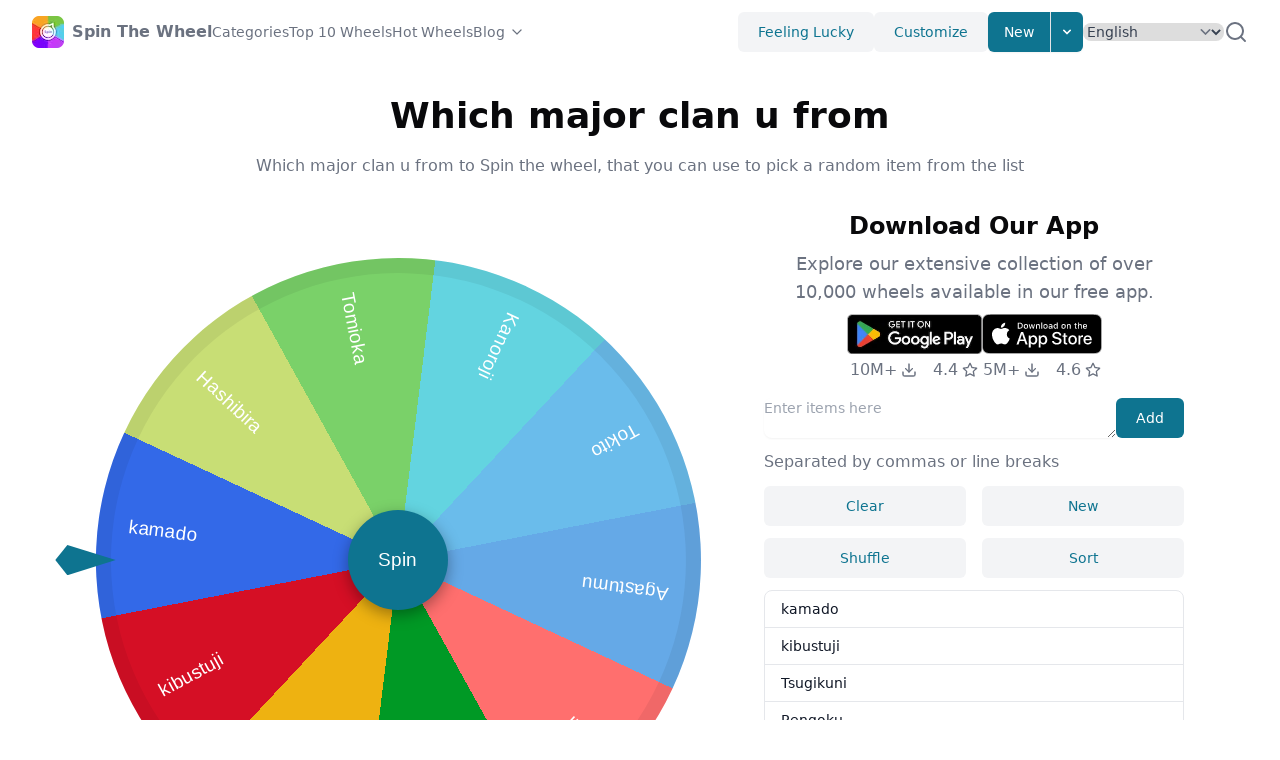

--- FILE ---
content_type: text/html; charset=utf-8
request_url: https://spinthewheel.cc/which-major-clan-u-from
body_size: 97907
content:
<!DOCTYPE html><html lang="en" dir="ltr"><head><meta charSet="utf-8"/><meta name="viewport" content="width=device-width, initial-scale=1"/><link rel="stylesheet" href="/_next/static/css/06696018bd3e3bc4.css" data-precedence="next"/><link rel="stylesheet" href="/_next/static/css/48a1e47eba7836c3.css" data-precedence="next"/><link rel="preload" as="script" fetchPriority="low" href="/_next/static/chunks/webpack-7249c467249674d9.js"/><script src="/_next/static/chunks/e0313de5-cde3ca0c9d741582.js" async=""></script><script src="/_next/static/chunks/9657-5f3e4000cc723b30.js" async=""></script><script src="/_next/static/chunks/main-app-5b2fd96693e9a178.js" async=""></script><script src="/_next/static/chunks/7014-f3adc79b88161442.js" async=""></script><script src="/_next/static/chunks/1006-71cee3e9f076c308.js" async=""></script><script src="/_next/static/chunks/7151-8fee0a6faddff951.js" async=""></script><script src="/_next/static/chunks/7991-abc964a881e6f824.js" async=""></script><script src="/_next/static/chunks/5858-1fd7cc6ddaa65021.js" async=""></script><script src="/_next/static/chunks/app/%5Blocale%5D/layout-7bcead3e2f646620.js" async=""></script><script src="/_next/static/chunks/2146-fd7eb74f47c429d0.js" async=""></script><script src="/_next/static/chunks/5511-8881994a63d744dc.js" async=""></script><script src="/_next/static/chunks/app/%5Blocale%5D/%5BwheelName%5D/page-b0ff26da1c2c927c.js" async=""></script><script src="/_next/static/chunks/app/%5Blocale%5D/not-found-401072f0a34ec854.js" async=""></script><link rel="preload" href="https://www.googletagmanager.com/gtag/js?id=G-P01QE66JK7" as="script"/><link rel="preload" href="https://static.addtoany.com/menu/page.js" as="script"/><meta name="apple-itunes-app" content="app-id=1661411013, app-argument=https://spinthewheel.cc/welcome"/><link rel="alternate" hrefLang="en" href="https://spinthewheel.cc/which-major-clan-u-from"/><link rel="alternate" hrefLang="id" href="https://spinthewheel.cc/id/which-major-clan-u-from"/><link rel="alternate" hrefLang="de" href="https://spinthewheel.cc/de/which-major-clan-u-from"/><link rel="alternate" hrefLang="es" href="https://spinthewheel.cc/es/which-major-clan-u-from"/><link rel="alternate" hrefLang="fr" href="https://spinthewheel.cc/fr/which-major-clan-u-from"/><link rel="alternate" hrefLang="it" href="https://spinthewheel.cc/it/which-major-clan-u-from"/><link rel="alternate" hrefLang="my" href="https://spinthewheel.cc/my/which-major-clan-u-from"/><link rel="alternate" hrefLang="nl" href="https://spinthewheel.cc/nl/which-major-clan-u-from"/><link rel="alternate" hrefLang="tl" href="https://spinthewheel.cc/ph/which-major-clan-u-from"/><link rel="alternate" hrefLang="pl" href="https://spinthewheel.cc/pl/which-major-clan-u-from"/><link rel="alternate" hrefLang="pt" href="https://spinthewheel.cc/pt/which-major-clan-u-from"/><link rel="alternate" hrefLang="ru" href="https://spinthewheel.cc/ru/which-major-clan-u-from"/><link rel="alternate" hrefLang="vi" href="https://spinthewheel.cc/vn/which-major-clan-u-from"/><link rel="alternate" hrefLang="tr" href="https://spinthewheel.cc/tr/which-major-clan-u-from"/><link rel="alternate" hrefLang="uk" href="https://spinthewheel.cc/ua/which-major-clan-u-from"/><link rel="alternate" hrefLang="hi" href="https://spinthewheel.cc/in/which-major-clan-u-from"/><link rel="alternate" hrefLang="th" href="https://spinthewheel.cc/th/which-major-clan-u-from"/><link rel="alternate" hrefLang="ko" href="https://spinthewheel.cc/kr/which-major-clan-u-from"/><link rel="alternate" hrefLang="ja" href="https://spinthewheel.cc/jp/which-major-clan-u-from"/><link rel="alternate" hrefLang="zh-tw" href="https://spinthewheel.cc/tw/which-major-clan-u-from"/><link rel="alternate" hrefLang="x-default" href="https://spinthewheel.cc/which-major-clan-u-from"/><title>Which major clan u from - Random Spin Wheel App | Spin The Wheel - Wheel of Names</title><meta name="description" content="Which major clan u from to Spin the wheel, that you can use to pick a random item from the list"/><meta name="keywords" content="Which major clan u from to Spin the wheel"/><link rel="canonical" href="https://spinthewheel.cc/which-major-clan-u-from"/><meta property="og:image" content="https://spinthewheel.cc/assets/og.jpg"/><meta property="og:image:width" content="800"/><meta property="og:image:height" content="600"/><meta property="og:image:alt" content="Spin The Wheel - Wheel of Names"/><meta name="twitter:card" content="summary_large_image"/><meta name="twitter:image" content="https://spinthewheel.cc/assets/og.jpg"/><meta name="twitter:image:width" content="800"/><meta name="twitter:image:height" content="600"/><meta name="twitter:image:alt" content="Spin The Wheel - Wheel of Names"/><link rel="icon" href="/favicon.ico" type="image/x-icon" sizes="128x128"/><base href="https://spinthewheel.cc"/><script type="application/ld+json">{"@context":"https://schema.org","@type":"WebSite","url":"https://spinthewheel.cc","headline":"Spin The Wheel","description":"Spin The Wheel is an ultimate decision making fortune wheel app. Free and easy to use. Make your entries, spin wheel to pick a random wheel of names. Customize look and feel, save and share wheels.","image":"https://spinthewheel.cc/assets/og.jpg","name":"Spin The Wheel","alternateName":["Spin The Wheel","Spin The Wheel - Wheel of Names","Spin The Wheel - Random Picker","STW"],"copyrightYear":"2025"}</script><script src="/_next/static/chunks/polyfills-c67a75d1b6f99dc8.js" noModule=""></script></head><body class=""><!--$--><style>
          #nprogress {
            pointer-events: none;
          }

          #nprogress .bar {
            background: #0e7490;

            position: fixed;
            z-index: 99999;
            top: 0;
            left: 0;

            width: 100%;
            height: 4px;
          }

          /* Fancy blur effect */
          #nprogress .peg {
            display: block;
            position: absolute;
            right: 0px;
            width: 100px;
            height: 100%;
            box-shadow: 0 0 10px #0e7490, 0 0 5px #0e7490;
            opacity: 1.0;

            -webkit-transform: rotate(3deg) translate(0px, -4px);
                -ms-transform: rotate(3deg) translate(0px, -4px);
                    transform: rotate(3deg) translate(0px, -4px);
          }

          /* Remove these to get rid of the spinner */
          #nprogress .spinner {
            display: block;
            position: fixed;
            z-index: 1031;
            top: 15px;
            right: 15px;
          }

          #nprogress .spinner-icon {
            width: 18px;
            height: 18px;
            box-sizing: border-box;

            border: solid 2px transparent;
            border-top-color: #0e7490;
            border-left-color: #0e7490;
            border-radius: 50%;

            -webkit-animation: nprogress-spinner 400ms linear infinite;
                    animation: nprogress-spinner 400ms linear infinite;
          }

          .nprogress-custom-parent {
            overflow: hidden;
            position: relative;
          }

          .nprogress-custom-parent #nprogress .spinner,
          .nprogress-custom-parent #nprogress .bar {
            position: absolute;
          }

          @-webkit-keyframes nprogress-spinner {
            0%   { -webkit-transform: rotate(0deg); }
            100% { -webkit-transform: rotate(360deg); }
          }
          @keyframes nprogress-spinner {
            0%   { transform: rotate(0deg); }
            100% { transform: rotate(360deg); }
          }
        </style><!--/$--><header class="layout-header bg-background/95 backdrop-blur supports-[backdrop-filter]:bg-background/60"><div class="relative mx-auto flex h-16 max-w-screen-xl items-center gap-8 px-4 sm:px-6 lg:px-8"><a class="flex items-center" href="/en"><span class="sr-only">Home</span><img alt="Spin The Wheel" loading="lazy" width="32" height="32" decoding="async" data-nimg="1" style="color:transparent" srcSet="/_next/image?url=%2Flogo.webp&amp;w=32&amp;q=75 1x, /_next/image?url=%2Flogo.webp&amp;w=64&amp;q=75 2x" src="/_next/image?url=%2Flogo.webp&amp;w=64&amp;q=75"/><span class="ml-2 font-semibold text-gray-500 hidden md:block">Spin The Wheel</span></a><div class="flex flex-1 items-center justify-end md:justify-between md:mr-6"><nav aria-label="Global" class="hidden lg:block"><ul class="flex items-center gap-4 text-sm"><li><a class="text-gray-500 transition hover:text-gray-500/75" href="/en/categories">Categories</a></li><li><a class="text-gray-500 transition hover:text-gray-500/75" href="/en/top10wheels">Top 10 Wheels</a></li><li><a class="text-gray-500 transition hover:text-gray-500/75" href="/en/hotwheels">Hot Wheels</a></li><li class="group"><a class="flex flex-row items-center text-gray-500 transition hover:text-gray-500/75" target="_blank" href="https://spinthewheel.cc/blog/">Blog<svg xmlns="http://www.w3.org/2000/svg" width="24" height="24" viewBox="0 0 24 24" fill="none" stroke="currentColor" stroke-width="2" stroke-linecap="round" stroke-linejoin="round" class="lucide lucide-chevron-down w-4 h-4 ml-1"><path d="m6 9 6 6 6-6"></path></svg></a><div class="hidden md:relative md:group-hover:block"><div class="absolute start-0 z-10 w-64 divide-y divide-gray-100 rounded-md border border-gray-100 bg-white shadow-lg" role="menu"><div class="p-1"><a href="https://spinthewheel.cc/blog/ecosystem-balance-wheel/" class="block line-clamp-1 rounded-lg px-4 py-2 text-sm text-gray-500 hover:bg-gray-50 hover:text-gray-700" role="menuitem" target="_blank">The Ecosystem Balance Wheel: Your Engagement Game-Changer​</a></div><div class="p-1"><a href="https://spinthewheel.cc/blog/server-side-rendering-spinner/" class="block line-clamp-1 rounded-lg px-4 py-2 text-sm text-gray-500 hover:bg-gray-50 hover:text-gray-700" role="menuitem" target="_blank">Server-Side Rendering Spinner: Your Silent Engagement Hero​</a></div><div class="p-1"><a href="https://spinthewheel.cc/blog/wheel-version-migration-scripts/" class="block line-clamp-1 rounded-lg px-4 py-2 text-sm text-gray-500 hover:bg-gray-50 hover:text-gray-700" role="menuitem" target="_blank">Wheel Version Migration Scripts: Your Upgrade Lifeline​</a></div><div class="p-1"><a href="https://spinthewheel.cc/blog/open-source-spinner-contributions/" class="block line-clamp-1 rounded-lg px-4 py-2 text-sm text-gray-500 hover:bg-gray-50 hover:text-gray-700" role="menuitem" target="_blank">Open Source Spinner Contributions: Power Up Your Wheel</a></div><div class="p-1"><a href="https://spinthewheel.cc/blog/asynchronous-decoding/" class="block line-clamp-1 rounded-lg px-4 py-2 text-sm text-gray-500 hover:bg-gray-50 hover:text-gray-700" role="menuitem" target="_blank">Asynchronous Decoding: Your Anti-Lag Secret​</a></div></div></div></li></ul></nav><div class="flex items-center gap-4"><div class="sm:flex sm:gap-4"><button class="hidden sm:block rounded-md bg-gray-100 px-5 py-2.5 text-center text-sm font-medium text-cyan-700 transition hover:text-cyan-700/75 sm:inline-block">Feeling Lucky</button><button class="hidden sm:block rounded-md bg-gray-100 px-5 py-2.5 text-center text-sm font-medium text-cyan-700 transition hover:text-cyan-700/75 sm:inline-block">Customize</button><div class="relative hidden sm:block"><span class="inline-flex overflow-hidden rounded-md bg-white shadow-sm"><button class="inline-block border-e px-4 py-2.5 text-sm font-medium text-white bg-cyan-700 transition hover:bg-cyan-800 focus:relative">New</button><button aria-label="Expand menu" class="inline-block px-2 py-2.5 text-white bg-cyan-700 transition hover:bg-cyan-800 focus:relative"><svg xmlns="http://www.w3.org/2000/svg" class="size-4" viewBox="0 0 20 20" fill="currentColor"><path fill-rule="evenodd" d="M5.293 7.293a1 1 0 011.414 0L10 10.586l3.293-3.293a1 1 0 111.414 1.414l-4 4a1 1 0 01-1.414 0l-4-4a1 1 0 010-1.414z" clip-rule="evenodd"></path></svg></button></span><div class="absolute end-0 z-10 mt-2 w-56 divide-y divide-gray-100 rounded-md border border-gray-100 bg-white shadow-lg hidden" role="menu"><div class="p-2"><strong class="block p-2 text-xs font-medium uppercase text-gray-500">My Wheels</strong><span class="px-4 p-2 text-sm text-gray-500">No Items</span></div></div></div></div><div class="hidden"><a href="/id">Bahasa</a><a href="/de">Deutsch</a><a href="/es">Español</a><a href="/fr">Français</a><a href="/it">Italiano</a><a href="/my">Malay</a><a href="/nl">Nederlands</a><a href="/ph">Pilipino</a><a href="/pl">Polski</a><a href="/pt">Português</a><a href="/ru">Pусский</a><a href="/vn">Tiếng Việt</a><a href="/tr">Türkçe</a><a href="/ua">Українська</a><a href="/in">हिंदी</a><a href="/th">ภาษาไทย</a><a href="/kr">한국어</a><a href="/jp">日本語</a><a href="/tw">繁體中文</a></div><select class="rounded-lg border-gray-300 text-gray-700 sm:text-sm rounded-lg border-gray-300 text-gray-700 max-w-full sm:text-sm" id="language-selector" aria-label="Select Language"><option value="en" selected="">English</option><option value="id">Bahasa</option><option value="de">Deutsch</option><option value="es">Español</option><option value="fr">Français</option><option value="it">Italiano</option><option value="my">Malay</option><option value="nl">Nederlands</option><option value="ph">Pilipino</option><option value="pl">Polski</option><option value="pt">Português</option><option value="ru">Pусский</option><option value="vn">Tiếng Việt</option><option value="tr">Türkçe</option><option value="ua">Українська</option><option value="in">हिंदी</option><option value="th">ภาษาไทย</option><option value="kr">한국어</option><option value="jp">日本語</option><option value="tw">繁體中文</option></select><div class="mobile-dropdown-menu-trigger"><button aria-label="Expand menu" class="block rounded bg-gray-100 p-2.5 text-gray-600 transition hover:text-gray-600/75 md:hidden"><span class="sr-only">Toggle Menu</span><svg xmlns="http://www.w3.org/2000/svg" class="h-5 w-5" fill="none" viewBox="0 0 24 24" stroke="currentColor" stroke-width="2"><path stroke-linecap="round" stroke-linejoin="round" d="M4 6h16M4 12h16M4 18h16"></path></svg></button></div></div></div><div class="layout-header-search hidden md:flex gap-2 "><input type="text" class="layout-header-search-input w-full rounded-md border-gray-200 shadow-sm max-w-full sm:text-sm" placeholder="Search Wheels"/><span class="flex items-center cursor-pointer text-gray-500"><svg xmlns="http://www.w3.org/2000/svg" width="24" height="24" viewBox="0 0 24 24" fill="none" stroke="currentColor" stroke-width="2" stroke-linecap="round" stroke-linejoin="round"><circle cx="11" cy="11" r="8"></circle><line x1="21" y1="21" x2="16.65" y2="16.65"></line></svg></span></div></div><nav class="mobile-dropdown-menu flow-root px-4 pb-4 md:hidden hidden"><ul class="-my-2 divide-y divide-gray-100"><li class="py-2"><ul class="space-y-1"><li><a class="block rounded-lg px-4 py-2 text-sm font-medium text-gray-500 hover:bg-gray-100 hover:text-gray-700" href="/en/categories">🔥 <!-- -->Categories</a></li><li><a class="block rounded-lg px-4 py-2 text-sm font-medium text-gray-500 hover:bg-gray-100 hover:text-gray-700" href="/en/top10wheels">Top 10 Wheels</a></li><li><a class="block rounded-lg px-4 py-2 text-sm font-medium text-gray-500 hover:bg-gray-100 hover:text-gray-700" href="/en/hotwheels">Hot Wheels</a></li><li><a class="block rounded-lg px-4 py-2 text-sm font-medium text-gray-500 hover:bg-gray-100 hover:text-gray-700" href="https://spinthewheel.cc/blog/">Blog</a></li></ul></li><li class="py-2"><ul class="space-y-1"><li><span class="cursor-pointer block rounded-lg px-4 py-2 text-sm font-medium text-gray-500 hover:bg-gray-100 hover:text-gray-700">Feeling Lucky</span></li><li><span class="cursor-pointer block rounded-lg px-4 py-2 text-sm font-medium text-gray-500 hover:bg-gray-100 hover:text-gray-700">Customize</span></li><li><a href="/en/new"><span class="cursor-pointer block rounded-lg px-4 py-2 text-sm font-medium text-gray-500 hover:bg-gray-100 hover:text-gray-700">New</span></a></li></ul></li><li class="py-2"><div class="px-1"><div class="relative"><input type="text" class=" w-full rounded-md border-gray-200 shadow-sm max-w-full sm:text-sm" placeholder="Search Wheels"/><span class="absolute inset-y-0 end-0 grid w-10 place-content-center"><button type="button" class="text-gray-600 hover:text-gray-700"><span class="sr-only">Search</span><svg xmlns="http://www.w3.org/2000/svg" fill="none" viewBox="0 0 24 24" stroke-width="1.5" stroke="currentColor" class="size-4"><path stroke-linecap="round" stroke-linejoin="round" d="M21 21l-5.197-5.197m0 0A7.5 7.5 0 105.196 5.196a7.5 7.5 0 0010.607 10.607z"></path></svg></button></span></div></div></li></ul></nav></header><main class="basic-layout"><div class="page page-wheel-detail"><script type="application/ld+json">{"@context":"https://schema.org","@type":"ItemList","url":"https://spinthewheel.cc/which-major-clan-u-from","name":"Which major clan u from - Random Spin Wheel App | Spin the Wheel - Wheel of Names","description":"Which major clan u from to Spin the wheel, that you can use to pick a random item from the list","numberOfItems":10,"itemListElement":[[{"@type":"ListItem","position":0,"name":"kamado"}],[{"@type":"ListItem","position":1,"name":"kibustuji"}],[{"@type":"ListItem","position":2,"name":"Tsugikuni"}],[{"@type":"ListItem","position":3,"name":"Rengoku"}],[{"@type":"ListItem","position":4,"name":"Uzui"}],[{"@type":"ListItem","position":5,"name":"Agastumu"}],[{"@type":"ListItem","position":6,"name":"Tokito"}],[{"@type":"ListItem","position":7,"name":"Kanoroji"}],[{"@type":"ListItem","position":8,"name":"Tomioka"}],[{"@type":"ListItem","position":9,"name":"Hashibira"}]]}</script><article class="article break-words text-body mb-6 md:mb-12"><span ><p>&nbsp;&nbsp;&nbsp;&nbsp;Which major clan u from&nbsp;to Spin the wheel, that you can use to pick a random item from the list: kamado, kibustuji, Tsugikuni, Rengoku, Uzui, Agastumu, Tokito, Kanoroji, Tomioka, Hashibira.</p></span></article><div class="spinning-wheel-wrapper mb-6 md:mb-12"><div class="download-app-block mb-6 md:hidden"><div class="flex flex-row justify-center gap-4"><div><a data-gtag-event-name="view_app_page" data-gtag-event-label="android" href="https://play.google.com/store/apps/details?id=com.randompicker.wheeldecides.randomnamepicker.spinthewheel" target="_blank"><img alt="Get it on Goolge Play" loading="lazy" width="135" height="40" decoding="async" data-nimg="1" style="color:transparent" srcSet="/_next/image?url=%2Fassets%2Fdownload-badges%2Fen%2Fget-it-on-google-play.png&amp;w=256&amp;q=75 1x, /_next/image?url=%2Fassets%2Fdownload-badges%2Fen%2Fget-it-on-google-play.png&amp;w=384&amp;q=75 2x" src="/_next/image?url=%2Fassets%2Fdownload-badges%2Fen%2Fget-it-on-google-play.png&amp;w=384&amp;q=75"/></a><div class="flex items-center justify-center text-gray-500 mt-1"><span class="flex items-center justify-center mr-4">10M+<svg xmlns="http://www.w3.org/2000/svg" width="24" height="24" viewBox="0 0 24 24" fill="none" stroke="currentColor" stroke-width="2" stroke-linecap="round" stroke-linejoin="round" class="lucide lucide-download h-4 w-4 ml-1"><path d="M21 15v4a2 2 0 0 1-2 2H5a2 2 0 0 1-2-2v-4"></path><polyline points="7 10 12 15 17 10"></polyline><line x1="12" x2="12" y1="15" y2="3"></line></svg></span><span class="flex items-center justify-center">4.4<svg xmlns="http://www.w3.org/2000/svg" width="24" height="24" viewBox="0 0 24 24" fill="none" stroke="currentColor" stroke-width="2" stroke-linecap="round" stroke-linejoin="round" class="lucide lucide-star h-4 w-4 ml-1"><polygon points="12 2 15.09 8.26 22 9.27 17 14.14 18.18 21.02 12 17.77 5.82 21.02 7 14.14 2 9.27 8.91 8.26 12 2"></polygon></svg></span></div></div><div><a data-gtag-event-name="view_app_page" data-gtag-event-label="ios" href="https://apps.apple.com/us/app/gb-spin-the-wheel-pick-me/id1661411013" target="_blank"><img alt="Download on the App Store" loading="lazy" width="120" height="40" decoding="async" data-nimg="1" style="color:transparent" src="/assets/download-badges/en/download-on-the-app-store.svg"/></a><div class="flex items-center justify-center text-gray-500 mt-1"><span class="flex items-center justify-center mr-4">5M+<svg xmlns="http://www.w3.org/2000/svg" width="24" height="24" viewBox="0 0 24 24" fill="none" stroke="currentColor" stroke-width="2" stroke-linecap="round" stroke-linejoin="round" class="lucide lucide-download h-4 w-4 ml-1"><path d="M21 15v4a2 2 0 0 1-2 2H5a2 2 0 0 1-2-2v-4"></path><polyline points="7 10 12 15 17 10"></polyline><line x1="12" x2="12" y1="15" y2="3"></line></svg></span><span class="flex items-center justify-center">4.6<svg xmlns="http://www.w3.org/2000/svg" width="24" height="24" viewBox="0 0 24 24" fill="none" stroke="currentColor" stroke-width="2" stroke-linecap="round" stroke-linejoin="round" class="lucide lucide-star h-4 w-4 ml-1"><polygon points="12 2 15.09 8.26 22 9.27 17 14.14 18.18 21.02 12 17.77 5.82 21.02 7 14.14 2 9.27 8.91 8.26 12 2"></polygon></svg></span></div></div></div></div><header class="spinning-wheel-header text-center mb-8"><div class="spinning-wheel-header-title text-3xl font-bold sm:text-4xl"><h1 class="inline-block"></h1><span class="spinning-wheel-header-edit text-gray-500 ml-2">Set Title</span></div></header><div class="spinning-wheel-container"><div class="spinning-wheel-main"><div class="spinning-wheel "><ul class="spinner"><li class="prize"><span class="text">kamado</span></li><li class="prize"><span class="text">kibustuji</span></li><li class="prize"><span class="text">Tsugikuni</span></li><li class="prize"><span class="text">Rengoku</span></li><li class="prize"><span class="text">Uzui</span></li><li class="prize"><span class="text">Agastumu</span></li><li class="prize"><span class="text">Tokito</span></li><li class="prize"><span class="text">Kanoroji</span></li><li class="prize"><span class="text">Tomioka</span></li><li class="prize"><span class="text">Hashibira</span></li></ul><div class="ticker"></div><button class="btn-spin">Spin</button></div><div class="spinning-wheel-main-actions flex justify-center gap-4"><button class="max-md:hidden flex-1 md:max-w-[160px] rounded-md bg-gray-100 px-5 py-2.5 text-center text-sm font-medium text-cyan-700 transition hover:text-cyan-700/75 sm:inline-block">FullScreen</button><button class="flex-1 md:max-w-[160px] rounded-md bg-gray-100 px-5 py-2.5 text-center text-sm font-medium text-cyan-700 transition hover:text-cyan-700/75 sm:inline-block">Result</button></div></div><div class="spinning-wheel-aside"><div class="spinning-wheel-table"><div class="mt-1 mb-3"><div class="flex gap-4"><textarea class=" w-full rounded-lg border-gray-200 align-top shadow-sm max-w-full sm:text-sm" rows="1" placeholder="Enter items here"></textarea><button class="shrink-0 rounded-md bg-cyan-700 px-5 py-2.5 text-center text-sm font-medium text-white transition hover:bg-cyan-800 sm:inline-block">Add</button></div><p class="text-gray-500 mt-2 mb-2 md:mt-3 md:mb-3">Separated by commas or line breaks</p><div class="space-y-2 md:flex md:space-x-4 md:space-y-0 mb-2 md:mb-3"><button class="block w-full md:w-1/2 rounded-md bg-gray-100 px-5 py-2.5 text-center text-sm font-medium text-cyan-700 transition hover:text-cyan-700/75 sm:inline-block">Clear</button><button class="block w-full md:w-1/2 rounded-md bg-gray-100 px-5 py-2.5 text-center text-sm font-medium text-cyan-700 transition hover:text-cyan-700/75 sm:inline-block">New</button></div><div class="space-y-2 md:flex md:space-x-4 md:space-y-0"><button class="block w-full md:w-1/2 rounded-md bg-gray-100 px-5 py-2.5 text-center text-sm font-medium text-cyan-700 transition hover:text-cyan-700/75 sm:inline-block">Shuffle</button><button class="block w-full md:w-1/2 rounded-md bg-gray-100 px-5 py-2.5 text-center text-sm font-medium text-cyan-700 transition hover:text-cyan-700/75 sm:inline-block">Sort</button></div></div><ol class="spinning-wheel-table-items text-sm font-medium text-gray-900 bg-white border border-gray-200 rounded-lg"></ol><div class="text-gray-500 text-right mt-2 md:mt-3">0 items</div></div><div class="download-app-block hidden md:block md:mb-3"><header class="text-center mb-2"><h2 class="text-3xl font-bold mb-2 sm:text-2xl">Download Our App</h2><p class="text-lg text-gray-500">Explore our extensive collection of over 10,000 wheels available in our free app.</p></header><div class="flex flex-row justify-center gap-4"><div><a data-gtag-event-name="view_app_page" data-gtag-event-label="android" href="https://play.google.com/store/apps/details?id=com.randompicker.wheeldecides.randomnamepicker.spinthewheel" target="_blank"><img alt="Get it on Goolge Play" loading="lazy" width="135" height="40" decoding="async" data-nimg="1" style="color:transparent" srcSet="/_next/image?url=%2Fassets%2Fdownload-badges%2Fen%2Fget-it-on-google-play.png&amp;w=256&amp;q=75 1x, /_next/image?url=%2Fassets%2Fdownload-badges%2Fen%2Fget-it-on-google-play.png&amp;w=384&amp;q=75 2x" src="/_next/image?url=%2Fassets%2Fdownload-badges%2Fen%2Fget-it-on-google-play.png&amp;w=384&amp;q=75"/></a><div class="flex items-center justify-center text-gray-500 mt-1"><span class="flex items-center justify-center mr-4">10M+<svg xmlns="http://www.w3.org/2000/svg" width="24" height="24" viewBox="0 0 24 24" fill="none" stroke="currentColor" stroke-width="2" stroke-linecap="round" stroke-linejoin="round" class="lucide lucide-download h-4 w-4 ml-1"><path d="M21 15v4a2 2 0 0 1-2 2H5a2 2 0 0 1-2-2v-4"></path><polyline points="7 10 12 15 17 10"></polyline><line x1="12" x2="12" y1="15" y2="3"></line></svg></span><span class="flex items-center justify-center">4.4<svg xmlns="http://www.w3.org/2000/svg" width="24" height="24" viewBox="0 0 24 24" fill="none" stroke="currentColor" stroke-width="2" stroke-linecap="round" stroke-linejoin="round" class="lucide lucide-star h-4 w-4 ml-1"><polygon points="12 2 15.09 8.26 22 9.27 17 14.14 18.18 21.02 12 17.77 5.82 21.02 7 14.14 2 9.27 8.91 8.26 12 2"></polygon></svg></span></div></div><div><a data-gtag-event-name="view_app_page" data-gtag-event-label="ios" href="https://apps.apple.com/us/app/gb-spin-the-wheel-pick-me/id1661411013" target="_blank"><img alt="Download on the App Store" loading="lazy" width="120" height="40" decoding="async" data-nimg="1" style="color:transparent" src="/assets/download-badges/en/download-on-the-app-store.svg"/></a><div class="flex items-center justify-center text-gray-500 mt-1"><span class="flex items-center justify-center mr-4">5M+<svg xmlns="http://www.w3.org/2000/svg" width="24" height="24" viewBox="0 0 24 24" fill="none" stroke="currentColor" stroke-width="2" stroke-linecap="round" stroke-linejoin="round" class="lucide lucide-download h-4 w-4 ml-1"><path d="M21 15v4a2 2 0 0 1-2 2H5a2 2 0 0 1-2-2v-4"></path><polyline points="7 10 12 15 17 10"></polyline><line x1="12" x2="12" y1="15" y2="3"></line></svg></span><span class="flex items-center justify-center">4.6<svg xmlns="http://www.w3.org/2000/svg" width="24" height="24" viewBox="0 0 24 24" fill="none" stroke="currentColor" stroke-width="2" stroke-linecap="round" stroke-linejoin="round" class="lucide lucide-star h-4 w-4 ml-1"><polygon points="12 2 15.09 8.26 22 9.27 17 14.14 18.18 21.02 12 17.77 5.82 21.02 7 14.14 2 9.27 8.91 8.26 12 2"></polygon></svg></span></div></div></div></div><div class="spinning-wheel-aside-bottom mt-2"><div class="share-buttons "><div class="a2a_kit a2a_kit_size_32 a2a_flex_style"><a class="share-button a2a_dd" href="https://www.addtoany.com/share" aria-label="Click to Share"></a><a class="share-button a2a_button_email"></a><a class="share-button a2a_button_facebook"></a><a class="share-button a2a_button_vk"></a><a class="share-button a2a_button_whatsapp"></a><a class="share-button a2a_button_tumblr"></a><a class="share-button a2a_button_x"></a><a class="share-button a2a_button_reddit"></a><a class="share-button a2a_button_line"></a><a class="share-button a2a_button_telegram"></a></div></div></div></div><div class="spinning-wheel-result"><div class="spinning-wheel-result-mask"></div><div class="spinning-wheel-result-content"><header class="spinning-wheel-result-title">Congratulations!</header><div class="spinning-wheel-result-text"></div><footer class="spinning-wheel-result-actions"><button class="block w-1/2 md:w-40 rounded-md bg-gray-100 px-5 py-2.5 text-center text-sm font-medium text-cyan-700 transition hover:text-cyan-700/75 sm:inline-block">Close</button><button class="block ml-5 w-1/2 md:w-40 rounded-md bg-gray-100 px-5 py-2.5 text-center text-sm font-medium text-cyan-700 transition hover:text-cyan-700/75 sm:inline-block">Delete</button></footer></div></div></div></div><div class="max-w-screen-xl mx-auto"><section class="text-gray-700 mb-6 md:mb-12"><h2 class="text-3xl font-bold sm:text-4xl">Related Wheels</h2><div class="mt-4 md:mt-0 md:grid md:grid-cols-3 md:gap-12"><a href="/demon-slayer-weapon"><div class="flex items-start mt-4"><div><h3 class="text-color text-lg font-bold">Demon Slayer Weapon</h3><p class="mt-1 text-sm text-gray-500">Demon Slayer Weapon to Spin the wheel, that you can use to pick a random item from the list</p></div></div></a><a href="/pac-man-games"><div class="flex items-start mt-4"><div><h3 class="text-color text-lg font-bold">Pac man games</h3><p class="mt-1 text-sm text-gray-500">Pac man games to Spin the wheel, that you can use to pick a random item from the list</p></div></div></a><a href="/curlreset"><div class="flex items-start mt-4"><div><h3 class="text-color text-lg font-bold">CurlReset</h3><p class="mt-1 text-sm text-gray-500">CurlReset to Spin the wheel, that you can use to pick a random item from the list</p></div></div></a></div></section><div class="grid grid-cols-1 gap-8 md:grid-cols-3 md:gap-12"><section class="text-gray-700"><h2 class="text-3xl font-bold sm:text-4xl">New Wheels</h2><div class="mt-4"><a href="/restaurant-dinner"><div class="flex items-start mt-4 gap-4"><div><h3 class="text-color text-lg font-bold">Restaurant Dinner</h3><p class="mt-1 text-sm text-gray-500">Restaurant Dinner to Spin the wheel, that you can use to pick a random item from the list</p></div></div></a><a href="/photographers-drawing"><div class="flex items-start mt-4 gap-4"><div><h3 class="text-color text-lg font-bold">Photographers drawing</h3><p class="mt-1 text-sm text-gray-500">Photographers drawing to Spin the wheel, that you can use to pick a random item from the list</p></div></div></a><a href="/generation-7"><div class="flex items-start mt-4 gap-4"><div><h3 class="text-color text-lg font-bold">Generation 7</h3><p class="mt-1 text-sm text-gray-500">Generation 7 to Spin the wheel, that you can use to pick a random item from the list</p></div></div></a></div></section><section class="text-gray-700"><h2 class="text-3xl font-bold sm:text-4xl">Popular Wheels</h2><div class="mt-4"><a href="/modded-among-us-game-modes"><div class="flex items-start mt-4 gap-4"><div><h3 class="text-color text-lg font-bold">Modded Among Us game modes</h3><p class="mt-1 text-sm text-gray-500">Modded Among Us game modes to Spin the wheel, that you can use to pick a random item from the list</p></div></div></a><a href="/catfish-tournament"><div class="flex items-start mt-4 gap-4"><div><h3 class="text-color text-lg font-bold">Catfish tournament</h3><p class="mt-1 text-sm text-gray-500">Catfish tournament to Spin the wheel, that you can use to pick a random item from the list</p></div></div></a><a href="/color-wheel-412022"><div class="flex items-start mt-4 gap-4"><div><h3 class="text-color text-lg font-bold">Color wheel 4/1/2022</h3><p class="mt-1 text-sm text-gray-500">Color wheel 4/1/2022 to Spin the wheel, that you can use to pick a random item from the list</p></div></div></a></div></section><section class="text-gray-700"><h2 class="text-3xl font-bold sm:text-4xl">Other Wheels</h2><div class="mt-4"><a href="/skill-types"><div class="flex items-start mt-4 gap-4"><div><h3 class="text-color text-lg font-bold">Skill Types</h3><p class="mt-1 text-sm text-gray-500">Skill Types to Spin the wheel, that you can use to pick a random item from the list</p></div></div></a><a href="/beyblade-battles"><div class="flex items-start mt-4 gap-4"><div><h3 class="text-color text-lg font-bold">Beyblade Battles</h3><p class="mt-1 text-sm text-gray-500">Beyblade Battles to Spin the wheel, that you can use to pick a random item from the list</p></div></div></a><a href="/i-dare-you-to"><div class="flex items-start mt-4 gap-4"><div><h3 class="text-color text-lg font-bold">I dare you to</h3><p class="mt-1 text-sm text-gray-500">I dare you to to Spin the wheel, that you can use to pick a random item from the list</p></div></div></a></div></section></div></div></div></main><footer class="layout-footer max-w-screen-xl mx-auto pb-12 px-4 sm:px-6 lg:px-8"><div class="flex flex-col items-center justify-between mb-4 mx-auto space-y-4 sm:space-y-0 sm:flex-row"><div class="mb-4 md:mb-0 md:flex"><div class="flex items-center gap-6 mb-6 md:mb-0"><a href="mailto:tikfollowers@gmail.com" class="text-gray-500 transition hover:text-gray-500/75">Contact Us</a><a class="text-gray-500 transition hover:text-gray-500/75" href="/privacy">Privacy Policy</a><a class="text-gray-500 transition hover:text-gray-500/75" href="/license-agreement">Terms</a></div><div class="flex items-center justify-center gap-12 md:ml-6 md:gap-6"><a href="https://x.com/spinthewheelcc" target="_blank" rel="nofollow" aria-label="X"><svg xmlns="http://www.w3.org/2000/svg" width="24" height="24" viewBox="0 0 24 24" fill="none" stroke="currentColor" stroke-width="2" stroke-linecap="round" stroke-linejoin="round" class="lucide lucide-twitter w-4 h-4 text-gray-500 transition hover:text-gray-500/75"><path d="M22 4s-.7 2.1-2 3.4c1.6 10-9.4 17.3-18 11.6 2.2.1 4.4-.6 6-2C3 15.5.5 9.6 3 5c2.2 2.6 5.6 4.1 9 4-.9-4.2 4-6.6 7-3.8 1.1 0 3-1.2 3-1.2z"></path></svg></a><a href="https://www.linkedin.com/in/spinthewheel" target="_blank" rel="nofollow" aria-label="LinkedIn"><svg xmlns="http://www.w3.org/2000/svg" width="24" height="24" viewBox="0 0 24 24" fill="none" stroke="currentColor" stroke-width="2" stroke-linecap="round" stroke-linejoin="round" class="lucide lucide-linkedin w-4 h-4 text-gray-500 transition hover:text-gray-500/75"><path d="M16 8a6 6 0 0 1 6 6v7h-4v-7a2 2 0 0 0-2-2 2 2 0 0 0-2 2v7h-4v-7a6 6 0 0 1 6-6z"></path><rect width="4" height="12" x="2" y="9"></rect><circle cx="4" cy="4" r="2"></circle></svg></a></div></div><p class="text-sm text-gray-600 dark:text-gray-300">© Copyright 2021 - 2026. All Rights Reserved.</p></div></footer><script src="/_next/static/chunks/webpack-7249c467249674d9.js" async=""></script><script>(self.__next_f=self.__next_f||[]).push([0]);self.__next_f.push([2,null])</script><script>self.__next_f.push([1,"0:\"$L1\"\n"])</script><script>self.__next_f.push([1,"2:HL[\"/_next/static/css/06696018bd3e3bc4.css\",\"style\"]\n3:HL[\"/_next/static/css/48a1e47eba7836c3.css\",\"style\"]\n"])</script><script>self.__next_f.push([1,"4:I[5858,[],\"\"]\n6:I[1395,[],\"\"]\n7:I[9480,[],\"\"]\n8:I[6034,[],\"\"]\n"])</script><script>self.__next_f.push([1,"1:[[],[\"$\",\"$L4\",null,{\"buildId\":\"MM_7aQHNnVgJ2DLENnhZ1\",\"assetPrefix\":\"\",\"initialCanonicalUrl\":\"/which-major-clan-u-from\",\"initialTree\":[\"\",{\"children\":[[\"locale\",\"en\",\"d\"],{\"children\":[[\"wheelName\",\"which-major-clan-u-from\",\"d\"],{\"children\":[\"__PAGE__\",{}]}]},\"$undefined\",\"$undefined\",true]}],\"initialHead\":[false,\"$L5\"],\"globalErrorComponent\":\"$6\",\"children\":[\"$\",\"$L7\",null,{\"parallelRouterKey\":\"children\",\"segmentPath\":[\"children\"],\"loading\":\"$undefined\",\"loadingStyles\":\"$undefined\",\"hasLoading\":false,\"error\":\"$undefined\",\"errorStyles\":\"$undefined\",\"template\":[\"$\",\"$L8\",null,{}],\"templateStyles\":\"$undefined\",\"notFound\":[[\"$\",\"title\",null,{\"children\":\"404: This page could not be found.\"}],[\"$\",\"div\",null,{\"style\":{\"fontFamily\":\"system-ui,\\\"Segoe UI\\\",Roboto,Helvetica,Arial,sans-serif,\\\"Apple Color Emoji\\\",\\\"Segoe UI Emoji\\\"\",\"height\":\"100vh\",\"textAlign\":\"center\",\"display\":\"flex\",\"flexDirection\":\"column\",\"alignItems\":\"center\",\"justifyContent\":\"center\"},\"children\":[\"$\",\"div\",null,{\"children\":[[\"$\",\"style\",null,{\"dangerouslySetInnerHTML\":{\"__html\":\"body{color:#000;background:#fff;margin:0}.next-error-h1{border-right:1px solid rgba(0,0,0,.3)}@media (prefers-color-scheme:dark){body{color:#fff;background:#000}.next-error-h1{border-right:1px solid rgba(255,255,255,.3)}}\"}}],[\"$\",\"h1\",null,{\"className\":\"next-error-h1\",\"style\":{\"display\":\"inline-block\",\"margin\":\"0 20px 0 0\",\"padding\":\"0 23px 0 0\",\"fontSize\":24,\"fontWeight\":500,\"verticalAlign\":\"top\",\"lineHeight\":\"49px\"},\"children\":\"404\"}],[\"$\",\"div\",null,{\"style\":{\"display\":\"inline-block\"},\"children\":[\"$\",\"h2\",null,{\"style\":{\"fontSize\":14,\"fontWeight\":400,\"lineHeight\":\"49px\",\"margin\":0},\"children\":\"This page could not be found.\"}]}]]}]}]],\"notFoundStyles\":[],\"childProp\":{\"current\":[null,\"$L9\",null],\"segment\":[\"locale\",\"en\",\"d\"]},\"styles\":[[\"$\",\"link\",\"0\",{\"rel\":\"stylesheet\",\"href\":\"/_next/static/css/06696018bd3e3bc4.css\",\"precedence\":\"next\",\"crossOrigin\":\"$undefined\"}]]}]}]]\n"])</script><script>self.__next_f.push([1,"a:I[3534,[\"7014\",\"static/chunks/7014-f3adc79b88161442.js\",\"1006\",\"static/chunks/1006-71cee3e9f076c308.js\",\"7151\",\"static/chunks/7151-8fee0a6faddff951.js\",\"7991\",\"static/chunks/7991-abc964a881e6f824.js\",\"5858\",\"static/chunks/5858-1fd7cc6ddaa65021.js\",\"1203\",\"static/chunks/app/%5Blocale%5D/layout-7bcead3e2f646620.js\"],\"GoogleAnalytics\"]\nb:I[7011,[\"7014\",\"static/chunks/7014-f3adc79b88161442.js\",\"1006\",\"static/chunks/1006-71cee3e9f076c308.js\",\"7151\",\"static/chunks/7151-8fee0a6faddff951.js\",\"7991\",\"static/chunks"])</script><script>self.__next_f.push([1,"/7991-abc964a881e6f824.js\",\"5858\",\"static/chunks/5858-1fd7cc6ddaa65021.js\",\"1203\",\"static/chunks/app/%5Blocale%5D/layout-7bcead3e2f646620.js\"],\"\"]\n"])</script><script>self.__next_f.push([1,"9:[\"$\",\"html\",null,{\"lang\":\"en\",\"dir\":\"ltr\",\"children\":[[\"$\",\"head\",null,{\"children\":[[\"$\",\"base\",null,{\"href\":\"https://spinthewheel.cc\"}],[\"$\",\"meta\",null,{\"name\":\"apple-itunes-app\",\"content\":\"app-id=1661411013, app-argument=https://spinthewheel.cc/welcome\"}],[\"$\",\"link\",null,{\"rel\":\"alternate\",\"hrefLang\":\"en\",\"href\":\"https://spinthewheel.cc/which-major-clan-u-from\"}],[[\"$\",\"link\",\"id\",{\"rel\":\"alternate\",\"hrefLang\":\"id\",\"href\":\"https://spinthewheel.cc/id/which-major-clan-u-from\"}],[\"$\",\"link\",\"de\",{\"rel\":\"alternate\",\"hrefLang\":\"de\",\"href\":\"https://spinthewheel.cc/de/which-major-clan-u-from\"}],[\"$\",\"link\",\"es\",{\"rel\":\"alternate\",\"hrefLang\":\"es\",\"href\":\"https://spinthewheel.cc/es/which-major-clan-u-from\"}],[\"$\",\"link\",\"fr\",{\"rel\":\"alternate\",\"hrefLang\":\"fr\",\"href\":\"https://spinthewheel.cc/fr/which-major-clan-u-from\"}],[\"$\",\"link\",\"it\",{\"rel\":\"alternate\",\"hrefLang\":\"it\",\"href\":\"https://spinthewheel.cc/it/which-major-clan-u-from\"}],[\"$\",\"link\",\"my\",{\"rel\":\"alternate\",\"hrefLang\":\"my\",\"href\":\"https://spinthewheel.cc/my/which-major-clan-u-from\"}],[\"$\",\"link\",\"nl\",{\"rel\":\"alternate\",\"hrefLang\":\"nl\",\"href\":\"https://spinthewheel.cc/nl/which-major-clan-u-from\"}],[\"$\",\"link\",\"ph\",{\"rel\":\"alternate\",\"hrefLang\":\"tl\",\"href\":\"https://spinthewheel.cc/ph/which-major-clan-u-from\"}],[\"$\",\"link\",\"pl\",{\"rel\":\"alternate\",\"hrefLang\":\"pl\",\"href\":\"https://spinthewheel.cc/pl/which-major-clan-u-from\"}],[\"$\",\"link\",\"pt\",{\"rel\":\"alternate\",\"hrefLang\":\"pt\",\"href\":\"https://spinthewheel.cc/pt/which-major-clan-u-from\"}],[\"$\",\"link\",\"ru\",{\"rel\":\"alternate\",\"hrefLang\":\"ru\",\"href\":\"https://spinthewheel.cc/ru/which-major-clan-u-from\"}],[\"$\",\"link\",\"vn\",{\"rel\":\"alternate\",\"hrefLang\":\"vi\",\"href\":\"https://spinthewheel.cc/vn/which-major-clan-u-from\"}],[\"$\",\"link\",\"tr\",{\"rel\":\"alternate\",\"hrefLang\":\"tr\",\"href\":\"https://spinthewheel.cc/tr/which-major-clan-u-from\"}],[\"$\",\"link\",\"ua\",{\"rel\":\"alternate\",\"hrefLang\":\"uk\",\"href\":\"https://spinthewheel.cc/ua/which-major-clan-u-from\"}],[\"$\",\"link\",\"in\",{\"rel\":\"alternate\",\"hrefLang\":\"hi\",\"href\":\"https://spinthewheel.cc/in/which-major-clan-u-from\"}],[\"$\",\"link\",\"th\",{\"rel\":\"alternate\",\"hrefLang\":\"th\",\"href\":\"https://spinthewheel.cc/th/which-major-clan-u-from\"}],[\"$\",\"link\",\"kr\",{\"rel\":\"alternate\",\"hrefLang\":\"ko\",\"href\":\"https://spinthewheel.cc/kr/which-major-clan-u-from\"}],[\"$\",\"link\",\"jp\",{\"rel\":\"alternate\",\"hrefLang\":\"ja\",\"href\":\"https://spinthewheel.cc/jp/which-major-clan-u-from\"}],[\"$\",\"link\",\"tw\",{\"rel\":\"alternate\",\"hrefLang\":\"zh-tw\",\"href\":\"https://spinthewheel.cc/tw/which-major-clan-u-from\"}]],[\"$\",\"link\",null,{\"rel\":\"alternate\",\"hrefLang\":\"x-default\",\"href\":\"https://spinthewheel.cc/which-major-clan-u-from\"}],[\"$\",\"script\",null,{\"type\":\"application/ld+json\",\"dangerouslySetInnerHTML\":{\"__html\":\"{\\\"@context\\\":\\\"https://schema.org\\\",\\\"@type\\\":\\\"WebSite\\\",\\\"url\\\":\\\"https://spinthewheel.cc\\\",\\\"headline\\\":\\\"Spin The Wheel\\\",\\\"description\\\":\\\"Spin The Wheel is an ultimate decision making fortune wheel app. Free and easy to use. Make your entries, spin wheel to pick a random wheel of names. Customize look and feel, save and share wheels.\\\",\\\"image\\\":\\\"https://spinthewheel.cc/assets/og.jpg\\\",\\\"name\\\":\\\"Spin The Wheel\\\",\\\"alternateName\\\":[\\\"Spin The Wheel\\\",\\\"Spin The Wheel - Wheel of Names\\\",\\\"Spin The Wheel - Random Picker\\\",\\\"STW\\\"],\\\"copyrightYear\\\":\\\"2025\\\"}\"}}],[\"$\",\"$La\",null,{\"gaId\":\"G-P01QE66JK7\"}]]}],[\"$\",\"body\",null,{\"className\":\"\",\"children\":[\"$\",\"$Lb\",null,{\"locale\":\"en\",\"i18nNamespaces\":[\"default\"],\"i18nResources\":{\"en\":{\"default\":{\"%s | Spin The Wheel - Wheel of Names\":\"%s | Spin The Wheel - Wheel of Names\",\"Spin The Wheel - Wheel of Names\":\"Spin The Wheel - Wheel of Names\",\"Spin The Wheel is an ultimate decision making fortune wheel app. Free and easy to use. Make your entries, spin wheel to pick a random wheel of names. Customize look and feel, save and share wheels.\":\"Spin The Wheel is an ultimate decision making fortune wheel app. Free and easy to use. Make your entries, spin wheel to pick a random wheel of names. Customize look and feel, save and share wheels.\",\"spin_the_wheel\":\"Spin The Wheel\",\"home\":\"Home\",\"categories\":\"Categories\",\"blog\":\"Blog\",\"Wheel Category: {name}\":\"Wheel Category: {{- name}}\",\"Wheel Categories\":\"Wheel Categories\",\"get_it_on_goolge_play\":\"Get it on Goolge Play\",\"download_on_the_app_store\":\"Download on the App Store\",\"top_10_wheels\":\"Top 10 Wheels\",\"hot_wheels\":\"Hot Wheels\",\"customize\":\"Customize\",\"fullscreen\":\"FullScreen\",\"new\":\"New\",\"toggle_menu\":\"Toggle Menu\",\"top_wheels\":\"Top Wheels\",\"embed_wheel\":\"Embed Wheel\",\"copy\":\"Copy\",\"copied\":\"Copied\",\"Not Found\":\"Not Found\",\"Something's missing.\":\"Something's missing.\",\"Sorry, we can't find that page. You'll find lots to explore on the home page.\":\"Sorry, we can't find that page. You'll find lots to explore on the home page.\",\"Back to Homepage\":\"Back to Homepage\",\"Pick a football team from any league\":\"Pick a football team from any league\",\"Random Football Team Picker – All Global Leagues \u0026 Tournaments\":\"Random Football Team Picker – All Global Leagues \u0026 Tournaments\",\"collections\":\"Collections\",\"set_title\":\"Set Title\",\"title\":\"Title\",\"enter_title\":\"Enter title\",\"description\":\"Description\",\"enter_description\":\"Enter description\",\"close\":\"Close\",\"confirm\":\"Confirm\",\"submit\":\"Submit\",\"email\":\"Email\",\"during_spin\":\"During Spin\",\"after_spin\":\"After Spin\",\"no_sound\":\"No sound\",\"ticking_sound\":\"Ticking sound\",\"dramatic_music\":\"Dramatic music\",\"piano_music\":\"Piano music\",\"cheerful_music\":\"Cheerful music\",\"sound\":\"Sound\",\"allow_duplicates_on_wheel\":\"Allow duplicates on wheel\",\"spin_slowly\":\"Spin slowly\",\"loud_applause\":\"Loud applause\",\"fanfare\":\"Fanfare\",\"bell_ringing\":\"Bell ringing\",\"cymbals\":\"Cymbals\",\"read_out_the_winning_name\":\"Read out the winning name\",\"launch_confetti\":\"Launch confetti\",\"auto_remove_winner_after_5_seconds\":\"Auto remove winner after 5 seconds\",\"display_popup_with_message\":\"Display popup with message\",\"result\":\"Result\",\"empty\":\"Empty\",\"contact_us\":\"Contact Us\",\"privacy_policy\":\"Privacy Policy\",\"terms\":\"Terms\",\"links\":\"Links\",\"©_copyright_2021_-_{year}_all_rights_reserved\":\"© Copyright 2021 - {{year}}. All Rights Reserved.\",\"ignore\":\"Ignore\",\"accept\":\"Accept\",\"spin\":\"Spin\",\"enter_items_here\":\"Enter items here\",\"use_commas_when_adding_multiple\":\"Use commas when adding multiple.\",\"add\":\"Add\",\"clear\":\"Clear\",\"shuffle\":\"Shuffle\",\"sort\":\"Sort\",\"delete\":\"Delete\",\"{count}_items\":\"{{count}} items\",\"these_duplicate_entries_are_not_added: {prizeTexts}\":\"These duplicate entries are not added: {{prizeTexts}}\",\"new_wheels\":\"New Wheels\",\"popular_wheels\":\"Popular Wheels\",\"related_wheels\":\"Related Wheels\",\"other_wheels\":\"Other Wheels\",\"feeling_lucky\":\"Feeling Lucky\",\"separated_by_commas_or_line_breaks\":\"Separated by commas or line breaks\",\"Party ice-breaker game\":\"Party ice-breaker game\",\"Truth or Dare for Teens\":\"Truth or Dare for Teens\",\"Fantasy drafts\":\"Fantasy drafts\",\"NBA teams picker\":\"NBA teams picker\",\"Classroom teaching tool\":\"Classroom teaching tool\",\"For kids to learn the alphabet\":\"For kids to learn the alphabet\",\"Deciding what to eat\":\"Deciding what to eat\",\"Can't decide what to eat wheel\":\"Can't decide what to eat wheel\",\"Random Workout Chanllenge\":\"Random Workout Chanllenge\",\"Dare Dice for a random workout challenge\":\"Dare Dice for a random workout challenge\",\"Quick decision making\":\"Quick decision making\",\"Yes or No\":\"Yes or No\",\"Pick a movie for family movie night\":\"Pick a movie for family movie night\",\"Disney Movies Picker\":\"Disney Movies Picker\",\"Random number generator\":\"Random number generator\",\"Random Number Wheel 1-100\":\"Random Number Wheel 1-100\",\"cookie_consent\":\"We use cookies to improve your experience on our site, ensuring better functionality and personalized content. By clicking \\\"Accept\\\", you agree to our Privacy Policy.\",\"[base64]\":\"This website or its third-party tools use cookies, which are necessary for its functioning and required to achieve the purposes illustrated in the cookie policy.You accept the use of cookies by closing or dismissing this popup or by continuing to browse the website.\",\"spin_the_wheel_intro\":\"\u003cb\u003eSpin The Wheel\u003c/b\u003e is a common game or decision-making mechanism in which a wheel is rotated and a pointer, marker, or other indicator is used to randomly select a value or outcome from a set of possible options. The wheel may be physically spun by hand or mechanically powered, and the options may be displayed on the wheel itself or on a separate board or list. Spin the wheel can be used for entertainment, as a way to determine the outcome of a game or competition, or as a method of selecting a random element from a set of choices. It can also be used as a way to make a decision when multiple options are available and there is no clear preference.\",\"A \\\"Spin The Wheel\\\" game can be created by physically building a wheel with different sections, each section labeled with a different outcome or prize. The wheel can then be spun by a player, and wherever the wheel stops, that outcome or prize is awarded to the player.\":\"A \\\"Spin The Wheel\\\" game can be created by physically building a wheel with different sections, each section labeled with a different outcome or prize. The wheel can then be spun by a player, and wherever the wheel stops, that outcome or prize is awarded to the player.\",\"A \\\"Spin The Wheel\\\" is a type of random selection tool that is often used in games or contests. It typically consists of a wheel with different sections, each labeled with a different option or prize. The wheel is spun, and the section that lands on the pointer is the winning selection. There are many ways to create a virtual wheel of fortune using random number generator.\":\"A \\\"Spin The Wheel\\\" is a type of random selection tool that is often used in games or contests. It typically consists of a wheel with different sections, each labeled with a different option or prize. The wheel is spun, and the section that lands on the pointer is the winning selection. There are many ways to create a virtual wheel of fortune using random number generator.\",\"A \\\"Spin The Wheel\\\" is a type of random selection tool that is often used in games or contests. It typically consists of a wheel with different sections, each labeled with a different option or prize. The wheel is spun, and the section that lands on the pointer is the winning selection. There are many ways to create a virtual {wheel_of_fortune} using random number generator.\":\"A \\\"Spin The Wheel\\\" is a type of random selection tool that is often used in games or contests. It typically consists of a wheel with different sections, each labeled with a different option or prize. The wheel is spun, and the section that lands on the pointer is the winning selection. There are many ways to create a virtual {{wheel_of_fortune}} using random number generator.\",\"wheel_of_fortune\":\"wheel of fortune\",\"There are several ways to create a random name picker. One way is to create a list of names and use a random number generator to select a name from the list. There are a few different ways you can create a random name picker, depending on your specific needs. Here are a few examples:\":\"There are several ways to create a random name picker. One way is to create a list of names and use a random number generator to select a name from the list. There are a few different ways you can create a random name picker, depending on your specific needs. Here are a few examples:\",\"Using a list of names: you can create a list of names and use a random number generator to select a name from the list;\":\"Using a list of names: you can create a list of names and use a random number generator to select a name from the list;\",\"Using a random name generator: there are a number of online tools that can generate random names, such as the \\\"Fantasy Name Generator\\\" or \\\"Behind the Name.\\\".\":\"Using a random name generator: there are a number of online tools that can generate random names, such as the \\\"Fantasy Name Generator\\\" or \\\"Behind the Name.\\\".\",\"A wheel of names is a type of random selection tool that allows users to choose a name or a group of names from a list of options. This tool can be useful for various purposes, such as:\":\"A wheel of names is a type of random selection tool that allows users to choose a name or a group of names from a list of options. This tool can be useful for various purposes, such as:\",\"Randomly selecting names for contests or giveaways\":\"Randomly selecting names for contests or giveaways\",\"Choosing names for teams, assignments, or projects\":\"Choosing names for teams, assignments, or projects\",\"Generating random names for fictional characters or places\":\"Generating random names for fictional characters or places\",\"Selecting names for a group of individuals to participate in a game or activity\":\"Selecting names for a group of individuals to participate in a game or activity\",\"Wheel of names can be created and used in a variety of ways, including online tools, software, and physical spinning wheels. The process of using a wheel of names typically involves entering a list of names or options into the tool, and then spinning the wheel to randomly select a name or a set of names. The tool can be customized to suit different needs, such as the number of names displayed at one time, the style and appearance of the wheel, and the spinning mechanism.\":\"Wheel of names can be created and used in a variety of ways, including online tools, software, and physical spinning wheels. The process of using a wheel of names typically involves entering a list of names or options into the tool, and then spinning the wheel to randomly select a name or a set of names. The tool can be customized to suit different needs, such as the number of names displayed at one time, the style and appearance of the wheel, and the spinning mechanism.\",\"Wheel of names can be a fun and engaging way to add excitement and variety to various activities, and they can also be a useful tool for making unbiased and random selections.\":\"Wheel of names can be a fun and engaging way to add excitement and variety to various activities, and they can also be a useful tool for making unbiased and random selections.\",\"download_our_app\":\"Download Our App\",\"explore_our_extensive_collection_of_over_10,000_wheels_available_in_our_free_app\":\"Explore our extensive collection of over 10,000 wheels available in our free app.\",\"browse_the_wheel_library_in_the_free_app\":\"Browse the wheel library in the free App\",\"hot_wheel_topics\":\"Hot Wheel Topics\",\"frequently_asked_questions\":\"Frequently Asked Questions\",\"What is Spin The Wheel?\":\"What is Spin The Wheel?\",\"Spin The Wheel is a free, and easy-to-use, Spin The Wheel is a popular tool often used by teachers and event organizers for conducting random draws. Simply enter the names and spin the wheel to select a winner at random. Customize the look and feel of the wheel, save your creations, and share them with others.\":\"Spin The Wheel is a free, and easy-to-use, Spin The Wheel is a popular tool often used by teachers and event organizers for conducting random draws. Simply enter the names and spin the wheel to select a winner at random. Customize the look and feel of the wheel, save your creations, and share them with others.\",\"What can the wheel of fortune be used for?\":\"What can the wheel of fortune be used for?\",\"Is it difficult for you to decide what to have for lunch? Create a turntable and choose a restaurant at random.\":\"Is it difficult for you to decide what to have for lunch? Create a turntable and choose a restaurant at random.\",\"Do you need to choose a random name from a large list of names? Create a name turntable and let luck do its job.\":\"Do you need to choose a random name from a large list of names? Create a name turntable and let luck do its job.\",\"Are you a teacher who wants to choose his students as fairly as possible and make everyone interesting at the same time? Create a name turntable and let the students rotate themselves.\":\"Are you a teacher who wants to choose his students as fairly as possible and make everyone interesting at the same time? Create a name turntable and let the students rotate themselves.\",\"Just need a random number? Random colors? Roll the dice? There are turntables for these, and there are more.\":\"Just need a random number? Random colors? Roll the dice? There are turntables for these, and there are more.\",\"Can't decide what to watch on movie night? Create a lucky turntable with a movie list and pick a winner at random.\":\"Can't decide what to watch on movie night? Create a lucky turntable with a movie list and pick a winner at random.\",\"Use cases are unlimited, and if you can't find the runner you need in our runner library, you can always create your own runner.\":\"Use cases are unlimited, and if you can't find the runner you need in our runner library, you can always create your own runner.\",\"Is the wheel really random?\":\"Is the wheel really random?\",\"Yes! When you click the wheel, it accelerates for exactly one second, then it is set to a random rotation between 0 and 360 degrees, and finally it decelerates to a stop.\":\"Yes! When you click the wheel, it accelerates for exactly one second, then it is set to a random rotation between 0 and 360 degrees, and finally it decelerates to a stop.\",\"The setting of a random rotation is not visible to the naked eye as it happens when the wheel is spinning quite fast.\":\"The setting of a random rotation is not visible to the naked eye as it happens when the wheel is spinning quite fast.\",\"Is this service free?\":\"Is this service free?\",\"Yes! Spin the Wheel mobile apps and websites are completely free to use, and will always be so.\":\"Yes! Spin the Wheel mobile apps and websites are completely free to use, and will always be so.\",\"All features are accessed free of charge.\":\"All features are accessed free of charge.\",\"How to contact us?\":\"How to contact us?\",\"If you have any questions, please feel free to email us. We will give you feedback as soon as possible. Thank you!\":\"If you have any questions, please feel free to email us. We will give you feedback as soon as possible. Thank you!\",\"search\":\"Search\",\"search_results_for\":\"Search results for:\",\"search_wheels\":\"Search Wheels\",\"previous\":\"Previous\",\"next\":\"Next\",\"save\":\"Save\",\"items\":\"Items\",\"enter_items\":\"Enter items\",\"my_wheels\":\"My Wheels\",\"no_items\":\"No Items\",\"do_you_really_want_to_delete\":\"Do you really want to delete?\",\"enter_items_one_item_per_line\":\"Enter items, one item per line.\"}},\"id\":{\"default\":{\"%s | Spin The Wheel - Wheel of Names\":\"%s | Putar Roda - Pemilih Nama Acak\",\"Spin The Wheel - Wheel of Names\":\"Putar Roda - Pemilih Nama Acak\",\"Spin The Wheel is an ultimate decision making fortune wheel app. Free and easy to use. Make your entries, spin wheel to pick a random wheel of names. Customize look and feel, save and share wheels.\":\"Putar Roda adalah aplikasi roda keberuntungan pengambilan keputusan terbaik. Gratis dan mudah digunakan. Buat entri Anda, putar roda untuk memilih roda nama secara acak. Sesuaikan tampilan dan nuansa, simpan dan bagikan roda.\",\"spin_the_wheel\":\"Putar Roda\",\"home\":\"Beranda\",\"categories\":\"Kategori\",\"blog\":\"Blog\",\"Wheel Category: {name}\":\"Kategori Roda: {{- name}}\",\"Wheel Categories\":\"Kategori Roda\",\"get_it_on_goolge_play\":\"Dapatkan di Google Play\",\"download_on_the_app_store\":\"Unduh di App Store\",\"top_10_wheels\":\"Top 10 Roda\",\"hot_wheels\":\"Roda Populer\",\"customize\":\"Sesuaikan\",\"fullscreen\":\"Layar Penuh\",\"new\":\"Baru\",\"toggle_menu\":\"Tukar Menu\",\"top_wheels\":\"Roda Teratas\",\"embed_wheel\":\"Sematkan Roda\",\"copy\":\"Salin\",\"copied\":\"Disalin\",\"Not Found\":\"Tidak Ditemukan\",\"Something's missing.\":\"Ada sesuatu yang hilang.\",\"Sorry, we can't find that page. You'll find lots to explore on the home page.\":\"Maaf, kami tidak dapat menemukan halaman itu. Anda akan menemukan banyak hal untuk dijelajahi di beranda.\",\"Back to Homepage\":\"Kembali ke Beranda\",\"Pick a football team from any league\":\"Pilih tim sepak bola dari liga mana pun\",\"Random Football Team Picker – All Global Leagues \u0026 Tournaments\":\"Pemilih Tim Sepak Bola Acak – Semua Liga \u0026 Turnamen Global\",\"collections\":\"Koleksi\",\"set_title\":\"Atur Judul\",\"title\":\"Judul\",\"enter_title\":\"Masukkan Judul\",\"description\":\"Deskripsi\",\"enter_description\":\"Masukkan Deskripsi\",\"close\":\"Tutup\",\"confirm\":\"Konfirmasi\",\"submit\":\"Kirim\",\"email\":\"Email\",\"during_spin\":\"Selama Putaran\",\"after_spin\":\"Setelah Putaran\",\"no_sound\":\"Tanpa Suara\",\"ticking_sound\":\"Suara Detik\",\"dramatic_music\":\"Musik Dramatis\",\"piano_music\":\"Musik Piano\",\"cheerful_music\":\"Musik Ceria\",\"sound\":\"Suara\",\"allow_duplicates_on_wheel\":\"Izinkan Duplikasi pada Roda\",\"spin_slowly\":\"Putar Perlahan\",\"loud_applause\":\"Tepuk Tangan Meriah\",\"fanfare\":\"Fanfare\",\"bell_ringing\":\"Derai Lonceng\",\"cymbals\":\"Simbal\",\"read_out_the_winning_name\":\"Bacakan Nama Pemenang\",\"launch_confetti\":\"Luncurkan Konfeti\",\"auto_remove_winner_after_5_seconds\":\"Hapus Pemenang Otomatis setelah 5 Detik\",\"display_popup_with_message\":\"Tampilkan Pesan Pop-up\",\"result\":\"Hasil\",\"empty\":\"Kosong\",\"contact_us\":\"Hubungi Kami\",\"privacy_policy\":\"Kebijakan Privasi\",\"terms\":\"Ketentuan\",\"links\":\"Tautan\",\"©_copyright_2021_-_{year}_all_rights_reserved\":\"© Hak Cipta 2021 - {{year}}. Seluruh Hak Dilindungi.\",\"ignore\":\"Abaikan\",\"accept\":\"Terima\",\"spin\":\"Putar\",\"enter_items_here\":\"Masukkan Item di Sini\",\"use_commas_when_adding_multiple\":\"Gunakan koma saat menambahkan beberapa.\",\"add\":\"Tambahkan\",\"clear\":\"Bersihkan\",\"shuffle\":\"Acak\",\"sort\":\"Urutkan\",\"delete\":\"Hapus\",\"{count}_items\":\"{{count}} item\",\"these_duplicate_entries_are_not_added: {prizeTexts}\":\"Entri duplikat ini tidak ditambahkan: {{prizeTexts}}\",\"new_wheels\":\"Roda Baru\",\"popular_wheels\":\"Roda Populer\",\"related_wheels\":\"Roda Terkait\",\"other_wheels\":\"Roda Lainnya\",\"feeling_lucky\":\"Merasa Beruntung\",\"separated_by_commas_or_line_breaks\":\"Dipisahkan oleh koma atau baris baru\",\"Party ice-breaker game\":\"Permainan pemecah kebekuan pesta\",\"Truth or Dare for Teens\":\"Kebenaran atau Tantangan untuk Remaja\",\"Fantasy drafts\":\"Draft fantasi\",\"NBA teams picker\":\"Pemilih tim NBA\",\"Classroom teaching tool\":\"Alat bantu mengajar di kelas\",\"For kids to learn the alphabet\":\"Untuk anak-anak belajar alfabet\",\"Deciding what to eat\":\"Memutuskan apa yang dimakan\",\"Can't decide what to eat wheel\":\"Roda tidak bisa memutuskan mau makan apa\",\"Random Workout Chanllenge\":\"Tantangan Latihan Acak\",\"Dare Dice for a random workout challenge\":\"Dadu Tantangan untuk tantangan olahraga acak\",\"Quick decision making\":\"Pengambilan keputusan cepat\",\"Yes or No\":\"Ya atau Tidak\",\"Pick a movie for family movie night\":\"Pilih film untuk malam film keluarga\",\"Disney Movies Picker\":\"Pemilih Film Disney\",\"Random number generator\":\"Pembangkit angka acak\",\"Random Number Wheel 1-100\":\"Roda Angka Acak 1-100\",\"cookie_consent\":\"Kami menggunakan cookie untuk meningkatkan pengalaman Anda di situs kami, memastikan fungsionalitas yang lebih baik dan konten yang dipersonalisasi. Dengan mengklik \\\"Terima\\\", Anda menyetujui Kebijakan Privasi kami.\",\"[base64]\":\"Situs ini atau alat pihak ketiga menggunakan cookies yang diperlukan untuk fungsinya dan untuk mencapai tujuan yang digambarkan dalam kebijakan cookie. Anda menerima penggunaan cookies dengan menutup atau mengabaikan pop-up ini atau dengan terus menjelajah situs.\",\"spin_the_wheel_intro\":\"\u003cb\u003ePutar Roda\u003c/b\u003e adalah mekanisme permainan atau pengambilan keputusan umum di mana sebuah roda diputar dan sebuah penunjuk atau indikator digunakan untuk secara acak memilih nilai atau hasil dari sekumpulan opsi yang mungkin. Roda ini bisa diputar secara manual atau menggunakan mesin, dan opsi dapat ditampilkan pada roda itu sendiri atau pada papan atau daftar terpisah. Putar roda dapat digunakan untuk hiburan, sebagai cara untuk menentukan hasil dari permainan atau kompetisi, atau sebagai metode untuk memilih elemen acak dari sekumpulan pilihan. Ini juga dapat digunakan sebagai cara untuk membuat keputusan saat ada beberapa pilihan dan tidak ada preferensi yang jelas.\",\"A \\\"Spin The Wheel\\\" game can be created by physically building a wheel with different sections, each section labeled with a different outcome or prize. The wheel can then be spun by a player, and wherever the wheel stops, that outcome or prize is awarded to the player.\":\"Permainan \\\"Spin The Wheel\\\" dapat dibuat dengan membangun sebuah roda secara fisik dengan beberapa bagian, setiap bagian diberi label dengan hasil atau hadiah yang berbeda. Roda kemudian dapat diputar oleh seorang pemain, dan di mana pun roda berhenti, hasil atau hadiah itu diberikan kepada pemain.\",\"A \\\"Spin The Wheel\\\" is a type of random selection tool that is often used in games or contests. It typically consists of a wheel with different sections, each labeled with a different option or prize. The wheel is spun, and the section that lands on the pointer is the winning selection. There are many ways to create a virtual wheel of fortune using random number generator.\":\"\\\"Spin The Wheel\\\" adalah alat pemilihan acak yang sering digunakan dalam permainan atau kontes. Biasanya terdiri dari sebuah roda dengan beberapa bagian, setiap bagian diberi label dengan opsi atau hadiah yang berbeda. Roda diputar, dan bagian yang berhenti pada penunjuk adalah pilihan pemenang. Ada banyak cara untuk membuat roda keberuntungan virtual menggunakan generator angka acak.\",\"There are several ways to create a random name picker. One way is to create a list of names and use a random number generator to select a name from the list. There are a few different ways you can create a random name picker, depending on your specific needs. Here are a few examples:\":\"Ada beberapa cara untuk membuat pemilih nama acak. Salah satunya adalah membuat daftar nama dan menggunakan generator angka acak untuk memilih nama dari daftar tersebut. Ada beberapa cara berbeda untuk membuat pemilih nama acak, tergantung pada kebutuhan Anda. Berikut beberapa contohnya:\",\"Using a list of names: you can create a list of names and use a random number generator to select a name from the list;\":\"Menggunakan daftar nama: Anda dapat membuat daftar nama dan menggunakan generator angka acak untuk memilih nama dari daftar tersebut;\",\"Using a random name generator: there are a number of online tools that can generate random names, such as the \\\"Fantasy Name Generator\\\" or \\\"Behind the Name.\\\".\":\"Menggunakan generator nama acak: Ada beberapa alat online yang dapat menghasilkan nama acak, seperti \\\"Fantasy Name Generator\\\" atau \\\"Behind the Name\\\".\",\"A wheel of names is a type of random selection tool that allows users to choose a name or a group of names from a list of options. This tool can be useful for various purposes, such as:\":\"Roda nama adalah jenis alat pemilihan acak yang memungkinkan pengguna memilih satu nama atau sekelompok nama dari daftar opsi. Alat ini berguna untuk berbagai tujuan, seperti:\",\"Randomly selecting names for contests or giveaways\":\"Memilih nama secara acak untuk kontes atau hadiah;\",\"Choosing names for teams, assignments, or projects\":\"Memilih nama untuk tim, tugas, atau proyek;\",\"Generating random names for fictional characters or places\":\"Menghasilkan nama acak untuk karakter atau tempat fiksi.\",\"Selecting names for a group of individuals to participate in a game or activity\":\"Memilih nama untuk sekelompok individu yang akan berpartisipasi dalam permainan atau aktivitas.\",\"Wheel of names can be created and used in a variety of ways, including online tools, software, and physical spinning wheels. The process of using a wheel of names typically involves entering a list of names or options into the tool, and then spinning the wheel to randomly select a name or a set of names. The tool can be customized to suit different needs, such as the number of names displayed at one time, the style and appearance of the wheel, and the spinning mechanism.\":\"Roda nama dapat dibuat dan digunakan dengan berbagai cara, termasuk alat online, perangkat lunak, dan roda fisik yang diputar. Proses penggunaan roda nama biasanya melibatkan memasukkan daftar nama atau opsi ke dalam alat, lalu memutar roda untuk memilih nama atau satu set nama secara acak. Alat ini dapat disesuaikan untuk memenuhi kebutuhan yang berbeda, seperti jumlah nama yang ditampilkan sekaligus, gaya dan tampilan roda, serta mekanisme pemutarannya.\",\"Wheel of names can be a fun and engaging way to add excitement and variety to various activities, and they can also be a useful tool for making unbiased and random selections.\":\"Roda nama bisa menjadi cara yang menyenangkan dan menarik untuk menambah keseruan dan variasi dalam berbagai aktivitas, dan juga bisa menjadi alat yang berguna untuk membuat pilihan yang adil dan acak.\",\"download_our_app\":\"Unduh Aplikasi Kami\",\"explore_our_extensive_collection_of_over_10,000_wheels_available_in_our_free_app\":\"Jelajahi koleksi roda kami yang luas lebih dari 10.000 tersedia di aplikasi gratis kami.\",\"browse_the_wheel_library_in_the_free_app\":\"Jelajahi perpustakaan roda di Aplikasi gratis\",\"frequently_asked_questions\":\"Pertanyaan yang Sering Diajukan\",\"hot_wheel_topics\":\"Topik Roda Terkini\",\"What is Spin The Wheel?\":\"Apa itu Putar Roda?\",\"Spin The Wheel is a free, and easy-to-use, Spin The Wheel is a popular tool often used by teachers and event organizers for conducting random draws. Simply enter the names and spin the wheel to select a winner at random. Customize the look and feel of the wheel, save your creations, and share them with others.\":\"Putar Roda adalah alat gratis dan mudah digunakan yang sering digunakan oleh guru dan penyelenggara acara untuk mengadakan undian acak. Cukup masukkan nama dan putar roda untuk memilih pemenang secara acak. Sesuaikan tampilan roda, simpan kreasi Anda, dan bagikan dengan orang lain.\",\"What can the wheel of fortune be used for?\":\"Untuk apa roda keberuntungan dapat digunakan?\",\"Is it difficult for you to decide what to have for lunch? Create a turntable and choose a restaurant at random.\":\"Sulit memutuskan makan siang apa? Buatlah roda keberuntungan dan pilih restoran secara acak.\",\"Do you need to choose a random name from a large list of names? Create a name turntable and let luck do its job.\":\"Perlu memilih nama acak dari daftar besar nama? Buatlah roda nama dan biarkan keberuntungan yang menentukan.\",\"Are you a teacher who wants to choose his students as fairly as possible and make everyone interesting at the same time? Create a name turntable and let the students rotate themselves.\":\"Apakah Anda seorang guru yang ingin memilih siswa seadil mungkin dan membuat semua orang terlibat? Buatlah roda nama dan biarkan siswa memilih sendiri.\",\"Just need a random number? Random colors? Roll the dice? There are turntables for these, and there are more.\":\"Hanya perlu angka acak? Warna acak? Lempar dadu? Ada roda untuk itu, dan banyak lagi.\",\"Can't decide what to watch on movie night? Create a lucky turntable with a movie list and pick a winner at random.\":\"Tidak bisa memutuskan film apa yang akan ditonton? Buatlah roda keberuntungan dengan daftar film dan pilih secara acak.\",\"Use cases are unlimited, and if you can't find the runner you need in our runner library, you can always create your own runner.\":\"Penggunaannya tidak terbatas, dan jika Anda tidak menemukan roda yang Anda butuhkan di perpustakaan kami, Anda selalu dapat membuat roda sendiri.\",\"Is the wheel really random?\":\"Apakah roda benar-benar acak?\",\"Yes! When you click the wheel, it accelerates for exactly one second, then it is set to a random rotation between 0 and 360 degrees, and finally it decelerates to a stop.\":\"Ya! Saat Anda mengklik roda, roda berakselerasi selama satu detik, kemudian diputar secara acak antara 0 hingga 360 derajat, dan akhirnya melambat hingga berhenti.\",\"The setting of a random rotation is not visible to the naked eye as it happens when the wheel is spinning quite fast.\":\"Pengaturan rotasi acak tidak terlihat oleh mata telanjang karena terjadi saat roda berputar cukup cepat.\",\"Is this service free?\":\"Apakah layanan ini gratis?\",\"Yes! Spin the Wheel mobile apps and websites are completely free to use, and will always be so.\":\"Ya! Aplikasi dan situs web Spin the Wheel sepenuhnya gratis untuk digunakan, dan akan selalu begitu.\",\"All features are accessed free of charge.\":\"Semua fitur dapat diakses secara gratis.\",\"How to contact us?\":\"Bagaimana cara menghubungi kami?\",\"If you have any questions, please feel free to email us. We will give you feedback as soon as possible. Thank you!\":\"Jika Anda memiliki pertanyaan, silakan kirim email kepada kami. Kami akan memberikan umpan balik secepat mungkin. Terima kasih!\",\"search\":\"Cari\",\"search_results_for\":\"Hasil pencarian untuk:\",\"search_wheels\":\"Cari Roda\",\"previous\":\"Sebelumnya\",\"next\":\"Selanjutnya\",\"save\":\"Simpan\",\"items\":\"Item\",\"enter_items\":\"Masukkan Item\",\"my_wheels\":\"Roda Saya\",\"no_items\":\"Tidak Ada Item\",\"do_you_really_want_to_delete\":\"Apakah Anda benar-benar ingin menghapus?\",\"enter_items_one_item_per_line\":\"Masukkan item, satu item per baris.\"}},\"de\":{\"default\":{\"%s | Spin The Wheel - Wheel of Names\":\"%s | Glücksrad - Zufallsrad\",\"Spin The Wheel - Wheel of Names\":\"Glücksrad - Zufallsrad\",\"Spin The Wheel is an ultimate decision making fortune wheel app. Free and easy to use. Make your entries, spin wheel to pick a random wheel of names. Customize look and feel, save and share wheels.\":\"Glücksrad ist eine ultimative Entscheidungsfindungs-Glücksrad-App. Kostenlos und einfach zu bedienen. Erstelle deine Einträge, drehe am Rad, um ein zufälliges Namensrad auszuwählen. Passe das Aussehen an, speichere und teile Räder.\",\"spin_the_wheel\":\"Glücksrad\",\"home\":\"Startseite\",\"categories\":\"Kategorien\",\"blog\":\"Blog\",\"Wheel Category: {name}\":\"Radkategorie: {{- name}}\",\"Wheel Categories\":\"Radkategorien\",\"get_it_on_goolge_play\":\"Jetzt bei Google Play\",\"download_on_the_app_store\":\"Laden im App Store\",\"top_10_wheels\":\"Top 10 Räder\",\"hot_wheels\":\"Beliebte Räder\",\"customize\":\"Anpassen\",\"fullscreen\":\"Vollbild\",\"new\":\"Neu\",\"toggle_menu\":\"Menü umschalten\",\"top_wheels\":\"Top-Räder\",\"embed_wheel\":\"Rad einbetten\",\"copy\":\"Kopieren\",\"copied\":\"Kopiert\",\"Not Found\":\"Nicht gefunden\",\"Something's missing.\":\"Etwas fehlt.\",\"Sorry, we can't find that page. You'll find lots to explore on the home page.\":\"Entschuldigung, wir können diese Seite nicht finden. Auf der Startseite gibt es viel zu entdecken.\",\"Back to Homepage\":\"Zurück zur Startseite\",\"Pick a football team from any league\":\"Wähle ein Fußballteam aus einer beliebigen Liga\",\"Random Football Team Picker – All Global Leagues \u0026 Tournaments\":\"Zufälliger Fußballteam-Auswähler – Alle globalen Ligen und Turniere\",\"collections\":\"Sammlungen\",\"set_title\":\"Titel festlegen\",\"title\":\"Titel\",\"enter_title\":\"Titel eingeben\",\"description\":\"Beschreibung\",\"enter_description\":\"Beschreibung eingeben\",\"close\":\"Schließen\",\"confirm\":\"Bestätigen\",\"submit\":\"Absenden\",\"email\":\"E-Mail\",\"during_spin\":\"Während des Drehens\",\"after_spin\":\"Nach dem Drehen\",\"no_sound\":\"Kein Ton\",\"ticking_sound\":\"Tickgeräusch\",\"dramatic_music\":\"Dramatische Musik\",\"piano_music\":\"Klaviermusik\",\"cheerful_music\":\"Fröhliche Musik\",\"sound\":\"Ton\",\"allow_duplicates_on_wheel\":\"Duplikate auf dem Rad zulassen\",\"spin_slowly\":\"Langsam drehen\",\"loud_applause\":\"Lauter Applaus\",\"fanfare\":\"Fanfare\",\"bell_ringing\":\"Glockenläuten\",\"cymbals\":\"Becken\",\"read_out_the_winning_name\":\"Den Gewinnernamen vorlesen\",\"launch_confetti\":\"Konfetti abfeuern\",\"auto_remove_winner_after_5_seconds\":\"Gewinner nach 5 Sekunden automatisch entfernen\",\"display_popup_with_message\":\"Popup mit Nachricht anzeigen\",\"result\":\"Ergebnis\",\"empty\":\"Leer\",\"contact_us\":\"Kontaktiere uns\",\"privacy_policy\":\"Datenschutzrichtlinie\",\"terms\":\"Bedingungen\",\"links\":\"Links\",\"©_copyright_2021_-_{year}_all_rights_reserved\":\"© Copyright 2021 - {{year}}. Alle Rechte vorbehalten.\",\"ignore\":\"Ignorieren\",\"accept\":\"Akzeptieren\",\"spin\":\"Drehen\",\"enter_items_here\":\"Elemente hier eingeben\",\"use_commas_when_adding_multiple\":\"Verwenden Sie Kommas beim Hinzufügen mehrerer Elemente.\",\"add\":\"Hinzufügen\",\"clear\":\"Löschen\",\"shuffle\":\"Mischen\",\"sort\":\"Sortieren\",\"delete\":\"Löschen\",\"{count}_items\":\"{{count}} Elemente\",\"these_duplicate_entries_are_not_added: {prizeTexts}\":\"Diese doppelten Einträge werden nicht hinzugefügt: {{prizeTexts}}\",\"new_wheels\":\"Neue Räder\",\"popular_wheels\":\"Beliebte Räder\",\"related_wheels\":\"Verwandte Räder\",\"other_wheels\":\"Andere Räder\",\"feeling_lucky\":\"Glück haben\",\"separated_by_commas_or_line_breaks\":\"Getrennt durch Kommas oder Zeilenumbrüche\",\"Party ice-breaker game\":\"Eisbrecher-Spiel für Partys\",\"Truth or Dare for Teens\":\"Wahrheit oder Pflicht für Teenager\",\"Fantasy drafts\":\"Fantasy Drafts\",\"NBA teams picker\":\"NBA-Team-Auswahl\",\"Classroom teaching tool\":\"Klassenraum-Lehrmittel\",\"For kids to learn the alphabet\":\"Für Kinder zum Erlernen des Alphabets\",\"Deciding what to eat\":\"Entscheiden, was man essen soll\",\"Can't decide what to eat wheel\":\"Rad, um zu entscheiden, was man essen soll\",\"Random Workout Chanllenge\":\"Zufällige Trainings-Challenge\",\"Dare Dice for a random workout challenge\":\"Mutwürfel für eine zufällige Trainings-Challenge\",\"Quick decision making\":\"Schnelle Entscheidungsfindung\",\"Yes or No\":\"Ja oder Nein\",\"Pick a movie for family movie night\":\"Wähle einen Film für den Familienfilmabend\",\"Disney Movies Picker\":\"Disney-Filmauswahl\",\"Random number generator\":\"Zufallszahlengenerator\",\"Random Number Wheel 1-100\":\"Zufallszahlenrad 1-100\",\"cookie_consent\":\"Wir verwenden Cookies, um Ihr Erlebnis auf unserer Website zu verbessern, eine bessere Funktionalität und personalisierte Inhalte zu gewährleisten. Durch Klicken auf „Akzeptieren“ stimmen Sie unserer Datenschutzerklärung zu.\",\"[base64]\":\"Diese Website oder ihre Drittanbieter-Tools verwenden Cookies, die für ihre Funktion notwendig sind und erforderlich sind, um die in der Cookie-Richtlinie dargestellten Zwecke zu erreichen. Sie akzeptieren die Verwendung von Cookies, indem Sie dieses Popup schließen oder ausblenden oder indem Sie weiterhin auf der Website surfen.\",\"spin_the_wheel_intro\":\"\u003cb\u003eGlücksrad\u003c/b\u003e ist ein gängiges Spiel oder ein Entscheidungsmechanismus, bei dem ein Rad gedreht wird und ein Zeiger, eine Markierung oder ein anderer Indikator verwendet wird, um zufällig einen Wert oder ein Ergebnis aus einer Reihe möglicher Optionen auszuwählen. Das Rad kann von Hand oder mechanisch gedreht werden, und die Optionen können auf dem Rad selbst oder auf einer separaten Tafel oder Liste angezeigt werden. Glücksrad kann zur Unterhaltung, zur Bestimmung des Ausgangs eines Spiels oder Wettbewerbs oder als Methode zur Auswahl eines zufälligen Elements aus einer Reihe von Möglichkeiten verwendet werden. Es kann auch als Möglichkeit verwendet werden, eine Entscheidung zu treffen, wenn mehrere Optionen verfügbar sind und keine klare Präferenz besteht.\",\"A \\\"Spin The Wheel\\\" game can be created by physically building a wheel with different sections, each section labeled with a different outcome or prize. The wheel can then be spun by a player, and wherever the wheel stops, that outcome or prize is awarded to the player.\":\"Ein \\\"Glücksrad\\\"-Spiel kann erstellt werden, indem man physisch ein Rad mit verschiedenen Abschnitten baut, wobei jeder Abschnitt mit einem anderen Ergebnis oder Preis beschriftet ist. Das Rad kann dann von einem Spieler gedreht werden, und wo auch immer das Rad anhält, wird dieses Ergebnis oder dieser Preis dem Spieler zuerkannt.\",\"A \\\"Spin The Wheel\\\" is a type of random selection tool that is often used in games or contests. It typically consists of a wheel with different sections, each labeled with a different option or prize. The wheel is spun, and the section that lands on the pointer is the winning selection. There are many ways to create a virtual wheel of fortune using random number generator.\":\"Ein \\\"Glücksrad\\\" ist eine Art Zufallsauswahltool, das oft in Spielen oder Wettbewerben verwendet wird. Es besteht typischerweise aus einem Rad mit verschiedenen Abschnitten, wobei jeder Abschnitt mit einer anderen Option oder einem Preis beschriftet ist. Das Rad wird gedreht, und der Abschnitt, der auf dem Zeiger landet, ist die Gewinnerauswahl. Es gibt viele Möglichkeiten, ein virtuelles Glücksrad mit einem Zufallszahlengenerator zu erstellen.\",\"There are several ways to create a random name picker. One way is to create a list of names and use a random number generator to select a name from the list. There are a few different ways you can create a random name picker, depending on your specific needs. Here are a few examples:\":\"Es gibt mehrere Möglichkeiten, einen zufälligen Namensauswähler zu erstellen. Eine Möglichkeit besteht darin, eine Liste von Namen zu erstellen und einen Zufallszahlengenerator zu verwenden, um einen Namen aus der Liste auszuwählen. Es gibt einige verschiedene Möglichkeiten, wie Sie einen zufälligen Namensauswähler erstellen können, abhängig von Ihren spezifischen Bedürfnissen. Hier sind einige Beispiele:\",\"Using a list of names: you can create a list of names and use a random number generator to select a name from the list;\":\"Verwendung einer Namensliste: Sie können eine Liste von Namen erstellen und einen Zufallszahlengenerator verwenden, um einen Namen aus der Liste auszuwählen;\",\"Using a random name generator: there are a number of online tools that can generate random names, such as the \\\"Fantasy Name Generator\\\" or \\\"Behind the Name.\\\".\":\"Verwendung eines zufälligen Namensgenerators: Es gibt eine Reihe von Online-Tools, die zufällige Namen generieren können, wie zum Beispiel der \\\"Fantasy Name Generator\\\" oder \\\"Behind the Name\\\".\",\"A wheel of names is a type of random selection tool that allows users to choose a name or a group of names from a list of options. This tool can be useful for various purposes, such as:\":\"Ein Namensrad ist eine Art Zufallsauswahltool, das es Benutzern ermöglicht, einen Namen oder eine Gruppe von Namen aus einer Liste von Optionen auszuwählen. Dieses Tool kann für verschiedene Zwecke nützlich sein, wie zum Beispiel:\",\"Randomly selecting names for contests or giveaways\":\"Zufällige Auswahl von Namen für Wettbewerbe oder Verlosungen;\",\"Choosing names for teams, assignments, or projects\":\"Auswahl von Namen für Teams, Aufgaben oder Projekte;\",\"Generating random names for fictional characters or places\":\"Generierung zufälliger Namen für fiktive Charaktere oder Orte.\",\"Selecting names for a group of individuals to participate in a game or activity\":\"Auswahl von Namen für eine Gruppe von Personen, die an einem Spiel oder einer Aktivität teilnehmen sollen.\",\"Wheel of names can be created and used in a variety of ways, including online tools, software, and physical spinning wheels. The process of using a wheel of names typically involves entering a list of names or options into the tool, and then spinning the wheel to randomly select a name or a set of names. The tool can be customized to suit different needs, such as the number of names displayed at one time, the style and appearance of the wheel, and the spinning mechanism.\":\"Namensräder können auf verschiedene Arten erstellt und verwendet werden, einschließlich Online-Tools, Software und physische Drehräder. Der Prozess der Verwendung eines Namensrads beinhaltet typischerweise das Eingeben einer Liste von Namen oder Optionen in das Tool und dann das Drehen des Rads, um zufällig einen Namen oder eine Gruppe von Namen auszuwählen. Das Tool kann an verschiedene Bedürfnisse angepasst werden, wie zum Beispiel die Anzahl der gleichzeitig angezeigten Namen, den Stil und das Aussehen des Rads und den Drehmechanismus.\",\"Wheel of names can be a fun and engaging way to add excitement and variety to various activities, and they can also be a useful tool for making unbiased and random selections.\":\"Namensräder können eine unterhaltsame und fesselnde Möglichkeit sein, um Spannung und Abwechslung in verschiedene Aktivitäten zu bringen, und sie können auch ein nützliches Werkzeug für unvoreingenommene und zufällige Auswahlen sein.\",\"frequently_asked_questions\":\"Häufig gestellte Fragen\",\"hot_wheel_topics\":\"Beliebte Themen zum Rad\",\"What is Spin The Wheel?\":\"Was ist Glücksrad?\",\"Spin The Wheel is a free, and easy-to-use, Spin The Wheel is a popular tool often used by teachers and event organizers for conducting random draws. Simply enter the names and spin the wheel to select a winner at random. Customize the look and feel of the wheel, save your creations, and share them with others.\":\"Glücksrad ist ein kostenloses und einfach zu bedienendes Tool, das oft von Lehrern und Veranstaltern für zufällige Ziehungen verwendet wird. Geben Sie einfach die Namen ein und drehen Sie das Rad, um einen Gewinner zufällig auszuwählen. Passen Sie das Aussehen und die Funktionsweise des Rads an, speichern Sie Ihre Kreationen und teilen Sie sie mit anderen.\",\"What can the wheel of fortune be used for?\":\"Wofür kann das Glücksrad verwendet werden?\",\"Is it difficult for you to decide what to have for lunch? Create a turntable and choose a restaurant at random.\":\"Fällt es Ihnen schwer zu entscheiden, was Sie zu Mittag essen möchten? Erstellen Sie ein Drehrad und wählen Sie zufällig ein Restaurant aus.\",\"Do you need to choose a random name from a large list of names? Create a name turntable and let luck do its job.\":\"Müssen Sie einen zufälligen Namen aus einer großen Namensliste auswählen? Erstellen Sie ein Namensrad und lassen Sie das Glück seine Arbeit machen.\",\"Are you a teacher who wants to choose his students as fairly as possible and make everyone interesting at the same time? Create a name turntable and let the students rotate themselves.\":\"Sind Sie ein Lehrer, der seine Schüler so fair wie möglich auswählen und gleichzeitig alle interessant machen möchte? Erstellen Sie ein Namensrad und lassen Sie die Schüler sich selbst drehen.\",\"Just need a random number? Random colors? Roll the dice? There are turntables for these, and there are more.\":\"Brauchen Sie nur eine zufällige Zahl? Zufällige Farben? Würfeln? Es gibt Drehräder für diese Zwecke und noch mehr.\",\"Can't decide what to watch on movie night? Create a lucky turntable with a movie list and pick a winner at random.\":\"Können Sie sich nicht entscheiden, was Sie am Filmabend schauen möchten? Erstellen Sie ein Glücksrad mit einer Filmliste und wählen Sie zufällig einen Gewinner aus.\",\"Use cases are unlimited, and if you can't find the runner you need in our runner library, you can always create your own runner.\":\"Die Anwendungsfälle sind unbegrenzt, und wenn Sie den benötigten Läufer nicht in unserer Läuferbibliothek finden, können Sie immer Ihren eigenen Läufer erstellen.\",\"Is the wheel really random?\":\"Ist das Rad wirklich zufällig?\",\"Yes! When you click the wheel, it accelerates for exactly one second, then it is set to a random rotation between 0 and 360 degrees, and finally it decelerates to a stop.\":\"Ja! Wenn Sie auf das Rad klicken, beschleunigt es für genau eine Sekunde, dann wird es auf eine zufällige Rotation zwischen 0 und 360 Grad eingestellt und schließlich verlangsamt es sich bis zum Stillstand.\",\"The setting of a random rotation is not visible to the naked eye as it happens when the wheel is spinning quite fast.\":\"Die Einstellung einer zufälligen Rotation ist für das bloße Auge nicht sichtbar, da sie geschieht, wenn sich das Rad ziemlich schnell dreht.\",\"Is this service free?\":\"Ist dieser Dienst kostenlos?\",\"Yes! Spin the Wheel mobile apps and websites are completely free to use, and will always be so.\":\"Ja! Die mobilen Apps und Websites von Glücksrad sind völlig kostenlos zu nutzen und werden es immer sein.\",\"All features are accessed free of charge.\":\"Alle Funktionen sind kostenlos zugänglich.\",\"How to contact us?\":\"Wie können Sie uns kontaktieren?\",\"If you have any questions, please feel free to email us. We will give you feedback as soon as possible. Thank you!\":\"Wenn Sie Fragen haben, zögern Sie bitte nicht, uns eine E-Mail zu schicken. Wir werden Ihnen so schnell wie möglich Rückmeldung geben. Vielen Dank!\",\"download_our_app\":\"Laden Sie unsere App herunter\",\"explore_our_extensive_collection_of_over_10,000_wheels_available_in_our_free_app\":\"Entdecken Sie unsere umfangreiche Sammlung von über 10.000 verfügbaren Rädern in unserer kostenlosen App.\",\"browse_the_wheel_library_in_the_free_app\":\"Durchsuchen Sie die Rad-Bibliothek in der kostenlosen App\",\"search\":\"Suche\",\"search_results_for\":\"Suchergebnisse für:\",\"search_wheels\":\"Räder durchsuchen\",\"previous\":\"Vorherige\",\"next\":\"Nächste\",\"save\":\"Speichern\",\"items\":\"Elemente\",\"enter_items\":\"Elemente eingeben\",\"my_wheels\":\"Meine Räder\",\"no_items\":\"Keine Elemente\",\"do_you_really_want_to_delete\":\"Möchten Sie wirklich löschen?\",\"enter_items_one_item_per_line\":\"Geben Sie die Elemente ein, ein Element pro Zeile.\"}},\"es\":{\"default\":{\"%s | Spin The Wheel - Wheel of Names\":\"%s | Ruleta Aleatoria - Selector de Nombre Aleatorio\",\"Spin The Wheel - Wheel of Names\":\"Ruleta Aleatoria - Selector de Nombre Aleatorio\",\"Spin The Wheel is an ultimate decision making fortune wheel app. Free and easy to use. Make your entries, spin wheel to pick a random wheel of names. Customize look and feel, save and share wheels.\":\"Ruleta Aleatoria es una aplicación de ruleta de la fortuna para la toma de decisiones definitiva. Gratuita y fácil de usar. Crea tus entradas, gira la ruleta para elegir una ruleta de nombres aleatoria. Personaliza la apariencia, guarda y comparte ruletas.\",\"spin_the_wheel\":\"Ruleta Aleatoria\",\"home\":\"Inicio\",\"categories\":\"Categorías\",\"blog\":\"Blog\",\"Wheel Category: {name}\":\"Categoría de Ruleta: {{- name}}\",\"Wheel Categories\":\"Categorías de Ruleta\",\"get_it_on_goolge_play\":\"Consíguelo en Google Play\",\"download_on_the_app_store\":\"Descargar en el App Store\",\"top_10_wheels\":\"Top 10 Ruedas\",\"hot_wheels\":\"Ruedas Populares\",\"customize\":\"Personalizar\",\"fullscreen\":\"Pantalla Completa\",\"new\":\"Nuevo\",\"toggle_menu\":\"Alternar Menú\",\"top_wheels\":\"Ruletas Principales\",\"embed_wheel\":\"Insertar Ruleta\",\"copy\":\"Copiar\",\"copied\":\"Copiado\",\"Not Found\":\"No encontrado\",\"Something's missing.\":\"Falta algo.\",\"Sorry, we can't find that page. You'll find lots to explore on the home page.\":\"Lo sentimos, no podemos encontrar esa página. Encontrarás mucho para explorar en la página de inicio.\",\"Back to Homepage\":\"Volver a la página de inicio\",\"Pick a football team from any league\":\"Elige un equipo de fútbol de cualquier liga\",\"Random Football Team Picker – All Global Leagues \u0026 Tournaments\":\"Selector aleatorio de equipos de fútbol – Todas las ligas y torneos mundiales\",\"collections\":\"Colecciones\",\"set_title\":\"Establecer Título\",\"title\":\"Título\",\"enter_title\":\"Introducir Título\",\"description\":\"Descripción\",\"enter_description\":\"Introducir Descripción\",\"close\":\"Cerrar\",\"confirm\":\"Confirmar\",\"submit\":\"Enviar\",\"email\":\"Correo Electrónico\",\"during_spin\":\"Durante el Giro\",\"after_spin\":\"Después del Giro\",\"no_sound\":\"Sin Sonido\",\"ticking_sound\":\"Sonido de Tic-Tac\",\"dramatic_music\":\"Música Dramática\",\"piano_music\":\"Música de Piano\",\"cheerful_music\":\"Música Alegre\",\"sound\":\"Sonido\",\"allow_duplicates_on_wheel\":\"Permitir Duplicados en la Rueda\",\"spin_slowly\":\"Girar Lentamente\",\"loud_applause\":\"Aplauso Ruidoso\",\"fanfare\":\"Fanfarria\",\"bell_ringing\":\"Sonido de Campana\",\"cymbals\":\"Platillos\",\"read_out_the_winning_name\":\"Leer el Nombre del Ganador\",\"launch_confetti\":\"Lanzar Confeti\",\"auto_remove_winner_after_5_seconds\":\"Eliminar Automáticamente al Ganador después de 5 Segundos\",\"display_popup_with_message\":\"Mostrar Mensaje en Ventana Emergente\",\"result\":\"Resultado\",\"empty\":\"Vacío\",\"contact_us\":\"Contáctanos\",\"privacy_policy\":\"Política de Privacidad\",\"terms\":\"Términos\",\"links\":\"Enlaces\",\"©_copyright_2021_-_{year}_all_rights_reserved\":\"© Derechos de Autor 2021 - {{year}}. Todos los Derechos Reservados.\",\"ignore\":\"Ignorar\",\"accept\":\"Aceptar\",\"spin\":\"Girar\",\"enter_items_here\":\"Introducir Elementos Aquí\",\"use_commas_when_adding_multiple\":\"Usa comas al agregar múltiples.\",\"add\":\"Agregar\",\"clear\":\"Limpiar\",\"shuffle\":\"Mezclar\",\"sort\":\"Ordenar\",\"delete\":\"Eliminar\",\"{count}_items\":\"{{count}} elementos\",\"these_duplicate_entries_are_not_added: {prizeTexts}\":\"Estos elementos duplicados no se han agregado: {{prizeTexts}}\",\"new_wheels\":\"Nuevas Ruedas\",\"popular_wheels\":\"Ruedas Populares\",\"related_wheels\":\"Ruedas Relacionadas\",\"other_wheels\":\"Otras Ruedas\",\"feeling_lucky\":\"Tener suerte\",\"separated_by_commas_or_line_breaks\":\"Separado por comas o saltos de línea\",\"Party ice-breaker game\":\"Juego rompehielos para fiestas\",\"Truth or Dare for Teens\":\"Verdad o Reto para Adolescentes\",\"Fantasy drafts\":\"Drafts de fantasía\",\"NBA teams picker\":\"Selector de equipos de la NBA\",\"Classroom teaching tool\":\"Herramienta de enseñanza en el aula\",\"For kids to learn the alphabet\":\"Para que los niños aprendan el alfabeto\",\"Deciding what to eat\":\"Decidiendo qué comer\",\"Can't decide what to eat wheel\":\"Rueda para decidir qué comer\",\"Random Workout Chanllenge\":\"Desafío de entrenamiento aleatorio\",\"Dare Dice for a random workout challenge\":\"Dado de Reto para un desafío de entrenamiento aleatorio\",\"Quick decision making\":\"Toma de decisiones rápida\",\"Yes or No\":\"Sí o No\",\"Pick a movie for family movie night\":\"Elige una película para la noche de cine familiar\",\"Disney Movies Picker\":\"Selector de Películas de Disney\",\"Random number generator\":\"Generador de números aleatorios\",\"Random Number Wheel 1-100\":\"Rueda de números aleatorios 1-100\",\"cookie_consent\":\"Utilizamos cookies para mejorar su experiencia en nuestro sitio, garantizando una mejor funcionalidad y contenido personalizado. Al hacer clic en \\\"Aceptar\\\", acepta nuestra Política de privacidad.\",\"[base64]\":\"Este sitio web o sus herramientas de terceros utilizan cookies, que son necesarias para su funcionamiento y para lograr los fines ilustrados en la política de cookies. Aceptas el uso de cookies cerrando o desestimando este popup o al continuar navegando en el sitio web.\",\"spin_the_wheel_intro\":\"\u003cb\u003eRuleta Aleatoria\u003c/b\u003e es un juego común o un mecanismo de toma de decisiones en el que se gira una rueda y se utiliza un puntero, marcador u otro indicador para seleccionar aleatoriamente un valor o resultado de un conjunto de opciones posibles. La rueda puede girarse manualmente o ser accionada mecánicamente, y las opciones pueden mostrarse en la propia rueda o en un tablero o lista separada. Ruleta Aleatoria se puede usar para entretenimiento, como una forma de determinar el resultado de un juego o competencia, o como un método para seleccionar un elemento aleatorio de un conjunto de opciones. También se puede utilizar como una forma de tomar una decisión cuando hay varias opciones disponibles y no hay una preferencia clara.\",\"A \\\"Spin The Wheel\\\" game can be created by physically building a wheel with different sections, each section labeled with a different outcome or prize. The wheel can then be spun by a player, and wherever the wheel stops, that outcome or prize is awarded to the player.\":\"Un juego de \\\"Gira la Rueda\\\" se puede crear construyendo físicamente una rueda con diferentes secciones, cada una etiquetada con un resultado o premio distinto. Luego, un jugador puede Ruleta Aleatoria, y dondequiera que se detenga, ese resultado o premio se otorga al jugador.\",\"A \\\"Spin The Wheel\\\" is a type of random selection tool that is often used in games or contests. It typically consists of a wheel with different sections, each labeled with a different option or prize. The wheel is spun, and the section that lands on the pointer is the winning selection. There are many ways to create a virtual wheel of fortune using random number generator.\":\"Un \\\"Gira la Rueda\\\" es un tipo de herramienta de selección aleatoria que se utiliza a menudo en juegos o concursos. Generalmente, consiste en una rueda con diferentes secciones, cada una etiquetada con una opción o premio distinto. Se gira la rueda, y la sección en la que cae el puntero es la selección ganadora. Hay muchas maneras de crear una rueda de la fortuna virtual utilizando generadores de números aleatorios.\",\"There are several ways to create a random name picker. One way is to create a list of names and use a random number generator to select a name from the list. There are a few different ways you can create a random name picker, depending on your specific needs. Here are a few examples:\":\"Hay varias maneras de crear un Selector de Nombre Aleatorios. Una forma es crear una lista de nombres y usar un generador de números aleatorios para seleccionar un nombre de la lista. Hay varias maneras de crear un Selector de Nombre Aleatorios, dependiendo de tus necesidades específicas. Aquí algunos ejemplos:\",\"Using a list of names: you can create a list of names and use a random number generator to select a name from the list;\":\"Usando una lista de nombres: puedes crear una lista de nombres y usar un generador de números aleatorios para seleccionar un nombre de la lista;\",\"Using a random name generator: there are a number of online tools that can generate random names, such as the \\\"Fantasy Name Generator\\\" or \\\"Behind the Name.\\\".\":\"Usando un generador de nombres aleatorios: hay varias herramientas en línea que pueden generar nombres aleatorios, como el \\\"Generador de Nombres de Fantasía\\\" o \\\"Behind the Name.\\\".\",\"A wheel of names is a type of random selection tool that allows users to choose a name or a group of names from a list of options. This tool can be useful for various purposes, such as:\":\"Una rueda de nombres es un tipo de herramienta de selección aleatoria que permite a los usuarios elegir un nombre o un grupo de nombres de una lista de opciones. Esta herramienta puede ser útil para varios propósitos, como:\",\"Randomly selecting names for contests or giveaways\":\"Seleccionar nombres aleatoriamente para concursos o sorteos;\",\"Choosing names for teams, assignments, or projects\":\"Elegir nombres para equipos, tareas o proyectos;\",\"Generating random names for fictional characters or places\":\"Generar nombres aleatorios para personajes o lugares ficticios.\",\"Selecting names for a group of individuals to participate in a game or activity\":\"Seleccionar nombres para un grupo de personas que participen en un juego o actividad.\",\"Wheel of names can be created and used in a variety of ways, including online tools, software, and physical spinning wheels. The process of using a wheel of names typically involves entering a list of names or options into the tool, and then spinning the wheel to randomly select a name or a set of names. The tool can be customized to suit different needs, such as the number of names displayed at one time, the style and appearance of the wheel, and the spinning mechanism.\":\"Una rueda de nombres se puede crear y utilizar de varias maneras, incluidas herramientas en línea, software y ruedas giratorias físicas. El proceso de usar una rueda de nombres generalmente implica ingresar una lista de nombres u opciones en la herramienta, y luego Ruleta Aleatoria para seleccionar aleatoriamente un nombre o un conjunto de nombres. La herramienta se puede personalizar para satisfacer diferentes necesidades, como la cantidad de nombres que se muestran a la vez, el estilo y la apariencia de la rueda y el mecanismo de giro.\",\"Wheel of names can be a fun and engaging way to add excitement and variety to various activities, and they can also be a useful tool for making unbiased and random selections.\":\"Una rueda de nombres puede ser una forma divertida y atractiva de añadir emoción y variedad a diversas actividades, y también puede ser una herramienta útil para hacer selecciones imparciales y aleatorias.\",\"download_our_app\":\"Descarga Nuestra Aplicación\",\"explore_our_extensive_collection_of_over_10,000_wheels_available_in_our_free_app\":\"Explora nuestra amplia colección de más de 10,000 ruedas disponibles en nuestra aplicación gratuita.\",\"browse_the_wheel_library_in_the_free_app\":\"Explora la biblioteca de ruedas en la aplicación gratuita\",\"frequently_asked_questions\":\"Preguntas Frecuentes\",\"hot_wheel_topics\":\"Temas Populares de la Ruleta\",\"What is Spin The Wheel?\":\"¿Qué es Ruleta Aleatoria?\",\"Spin The Wheel is a free, and easy-to-use, Spin The Wheel is a popular tool often used by teachers and event organizers for conducting random draws. Simply enter the names and spin the wheel to select a winner at random. Customize the look and feel of the wheel, save your creations, and share them with others.\":\"Ruleta Aleatoria es una herramienta gratuita y fácil de usar, Ruleta Aleatoria es una herramienta popular que a menudo utilizan los maestros y organizadores de eventos para realizar sorteos aleatorios. Simplemente introduce los nombres y gira la rueda para seleccionar un ganador al azar. Personaliza el aspecto y la sensación de la rueda, guarda tus creaciones y compártelas con otros.\",\"What can the wheel of fortune be used for?\":\"¿Para qué se puede usar la rueda de la fortuna?\",\"Is it difficult for you to decide what to have for lunch? Create a turntable and choose a restaurant at random.\":\"¿Te cuesta decidir qué almorzar? Crea una rueda y elige un restaurante al azar.\",\"Do you need to choose a random name from a large list of names? Create a name turntable and let luck do its job.\":\"¿Necesitas elegir un nombre aleatorio de una lista grande de nombres? Crea una rueda de nombres y deja que la suerte haga su trabajo.\",\"Are you a teacher who wants to choose his students as fairly as possible and make everyone interesting at the same time? Create a name turntable and let the students rotate themselves.\":\"¿Eres un maestro que quiere elegir a sus estudiantes de la manera más justa posible y hacer que todos participen? Crea una rueda de nombres y deja que los estudiantes se elijan a sí mismos.\",\"Just need a random number? Random colors? Roll the dice? There are turntables for these, and there are more.\":\"¿Solo necesitas un número aleatorio? ¿Colores aleatorios? ¿Lanzar los dados? Hay ruedas para eso y más.\",\"Can't decide what to watch on movie night? Create a lucky turntable with a movie list and pick a winner at random.\":\"¿No puedes decidir qué ver en la noche de películas? Crea una rueda de la suerte con una lista de películas y elige un ganador al azar.\",\"Use cases are unlimited, and if you can't find the runner you need in our runner library, you can always create your own runner.\":\"Los casos de uso son ilimitados, y si no puedes encontrar la rueda que necesitas en nuestra biblioteca de ruedas, siempre puedes crear tu propia rueda.\",\"Is the wheel really random?\":\"¿La rueda es realmente aleatoria?\",\"Yes! When you click the wheel, it accelerates for exactly one second, then it is set to a random rotation between 0 and 360 degrees, and finally it decelerates to a stop.\":\"¡Sí! Cuando haces clic en la rueda, acelera durante exactamente un segundo, luego se configura en una rotación aleatoria entre 0 y 360 grados, y finalmente desacelera hasta detenerse.\",\"The setting of a random rotation is not visible to the naked eye as it happens when the wheel is spinning quite fast.\":\"La configuración de una rotación aleatoria no es visible a simple vista ya que ocurre cuando la rueda gira bastante rápido.\",\"Is this service free?\":\"¿Es este servicio gratuito?\",\"Yes! Spin the Wheel mobile apps and websites are completely free to use, and will always be so.\":\"¡Sí! Las aplicaciones móviles y sitios web de Ruleta Aleatoria son completamente gratuitos de usar, y siempre lo serán.\",\"All features are accessed free of charge.\":\"Todas las funciones se acceden de forma gratuita.\",\"How to contact us?\":\"¿Cómo contactarnos?\",\"If you have any questions, please feel free to email us. We will give you feedback as soon as possible. Thank you!\":\"Si tienes alguna pregunta, no dudes en enviarnos un correo electrónico. Te daremos retroalimentación lo antes posible. ¡Gracias!\",\"search\":\"Buscar\",\"search_results_for\":\"Resultados de búsqueda para:\",\"search_wheels\":\"Buscar Ruedas\",\"previous\":\"Anterior\",\"next\":\"Siguiente\",\"save\":\"Guardar\",\"items\":\"Elementos\",\"enter_items\":\"Introducir Elementos\",\"my_wheels\":\"Mis Ruedas\",\"no_items\":\"Sin Elementos\",\"do_you_really_want_to_delete\":\"¿Realmente quieres eliminar?\",\"enter_items_one_item_per_line\":\"Introducir elementos, un elemento por línea.\"}},\"fr\":{\"default\":{\"%s | Spin The Wheel - Wheel of Names\":\"%s | Faites tourner la roue - Sélecteur Aléatoire\",\"Spin The Wheel - Wheel of Names\":\"Faites tourner la roue - Sélecteur Aléatoire\",\"Spin The Wheel is an ultimate decision making fortune wheel app. Free and easy to use. Make your entries, spin wheel to pick a random wheel of names. Customize look and feel, save and share wheels.\":\"Faites tourner la roue est une application de roue de fortune ultime pour la prise de décision. Gratuite et facile à utiliser. Créez vos entrées, faites tourner la roue pour choisir une roue de noms aléatoire. Personnalisez l'apparence, enregistrez et partagez des roues.\",\"spin_the_wheel\":\"Faites tourner la roue\",\"home\":\"Accueil\",\"categories\":\"Catégories\",\"blog\":\"Blog\",\"Wheel Category: {name}\":\"Catégorie de Roue: {{- name}}\",\"Wheel Categories\":\"Catégories de Roues\",\"get_it_on_goolge_play\":\"Télécharger sur Google Play\",\"download_on_the_app_store\":\"Télécharger sur l'App Store\",\"top_10_wheels\":\"Top 10 des roues\",\"hot_wheels\":\"Roues populaires\",\"customize\":\"Personnaliser\",\"fullscreen\":\"Plein écran\",\"new\":\"Nouveau\",\"toggle_menu\":\"Basculer le menu\",\"top_wheels\":\"Meilleures Roues\",\"embed_wheel\":\"Intégrer la Roue\",\"copy\":\"Copier\",\"copied\":\"Copié\",\"Not Found\":\"Non trouvé\",\"Something's missing.\":\"Quelque chose manque.\",\"Sorry, we can't find that page. You'll find lots to explore on the home page.\":\"Désolé, nous ne trouvons pas cette page. Vous trouverez beaucoup à explorer sur la page d'accueil.\",\"Back to Homepage\":\"Retour à la page d'accueil\",\"Pick a football team from any league\":\"Choisissez une équipe de football de n'importe quelle ligue\",\"Random Football Team Picker – All Global Leagues \u0026 Tournaments\":\"Sélecteur d'équipe de football aléatoire – Toutes les ligues et tournois mondiaux\",\"collections\":\"Collections\",\"set_title\":\"Définir le titre\",\"title\":\"Titre\",\"enter_title\":\"Entrez le titre\",\"description\":\"Description\",\"enter_description\":\"Entrez la description\",\"close\":\"Fermer\",\"confirm\":\"Confirmer\",\"submit\":\"Soumettre\",\"email\":\"E-mail\",\"during_spin\":\"Pendant le tour\",\"after_spin\":\"Après le tour\",\"no_sound\":\"Pas de son\",\"ticking_sound\":\"Son de tic-tac\",\"dramatic_music\":\"Musique dramatique\",\"piano_music\":\"Musique de piano\",\"cheerful_music\":\"Musique joyeuse\",\"sound\":\"Son\",\"allow_duplicates_on_wheel\":\"Autoriser les doublons sur la roue\",\"spin_slowly\":\"Tourner lentement\",\"loud_applause\":\"Applaudissements forts\",\"fanfare\":\"Fanfare\",\"bell_ringing\":\"Sonnerie de cloche\",\"cymbals\":\"Cymbales\",\"read_out_the_winning_name\":\"Lire le nom du gagnant\",\"launch_confetti\":\"Lancer des confettis\",\"auto_remove_winner_after_5_seconds\":\"Supprimer automatiquement le gagnant après 5 secondes\",\"display_popup_with_message\":\"Afficher une fenêtre contextuelle avec un message\",\"result\":\"Résultat\",\"empty\":\"Vide\",\"contact_us\":\"Contactez-nous\",\"privacy_policy\":\"Politique de confidentialité\",\"terms\":\"Conditions\",\"links\":\"Liens\",\"©_copyright_2021_-_{year}_all_rights_reserved\":\"© Droits d'auteur 2021 - {{year}}. Tous droits réservés.\",\"ignore\":\"Ignorer\",\"accept\":\"Accepter\",\"spin\":\"Tourner\",\"enter_items_here\":\"Entrez les éléments ici\",\"use_commas_when_adding_multiple\":\"Utilisez des virgules pour ajouter plusieurs éléments.\",\"add\":\"Ajouter\",\"clear\":\"Effacer\",\"shuffle\":\"Mélanger\",\"sort\":\"Trier\",\"delete\":\"Supprimer\",\"{count}_items\":\"{{count}} éléments\",\"these_duplicate_entries_are_not_added: {prizeTexts}\":\"Ces entrées en double ne sont pas ajoutées : {{prizeTexts}}\",\"new_wheels\":\"Nouvelles roues\",\"popular_wheels\":\"Roues populaires\",\"related_wheels\":\"Roues connexes\",\"other_wheels\":\"Autres roues\",\"feeling_lucky\":\"Se sentir chanceux\",\"separated_by_commas_or_line_breaks\":\"Séparés par des virgules ou des sauts de ligne\",\"Party ice-breaker game\":\"Jeu brise-glace pour les fêtes\",\"Truth or Dare for Teens\":\"Action ou Vérité pour Ados\",\"Fantasy drafts\":\"Drafts de fantasy\",\"NBA teams picker\":\"Sélecteur d'équipes NBA\",\"Classroom teaching tool\":\"Outil pédagogique pour la classe\",\"For kids to learn the alphabet\":\"Pour que les enfants apprennent l'alphabet\",\"Deciding what to eat\":\"Décider quoi manger\",\"Can't decide what to eat wheel\":\"Roue pour décider quoi manger\",\"Random Workout Chanllenge\":\"Défi d'entraînement aléatoire\",\"Dare Dice for a random workout challenge\":\"Dé de défi pour un défi d'entraînement aléatoire\",\"Quick decision making\":\"Prise de décision rapide\",\"Yes or No\":\"Oui ou Non\",\"Pick a movie for family movie night\":\"Choisir un film pour la soirée cinéma en famille\",\"Disney Movies Picker\":\"Sélecteur de films Disney\",\"Random number generator\":\"Générateur de nombres aléatoires\",\"Random Number Wheel 1-100\":\"Roue de nombres aléatoires 1-100\",\"cookie_consent\":\"Nous utilisons des cookies pour améliorer votre expérience sur notre site, en garantissant une meilleure fonctionnalité et un contenu personnalisé. En cliquant sur \\\"Accepter\\\", vous acceptez notre politique de confidentialité.\",\"[base64]\":\"Ce site web ou ses outils tiers utilisent des cookies, qui sont nécessaires à son fonctionnement et requis pour atteindre les objectifs illustrés dans la politique de cookies. Vous acceptez l'utilisation des cookies en fermant ou en ignorant cette fenêtre contextuelle ou en continuant à naviguer sur le site web.\",\"spin_the_wheel_intro\":\"\u003cb\u003eFaites tourner la roue\u003c/b\u003e est un jeu ou un mécanisme de prise de décision courant dans lequel une roue est tournée et un pointeur, un marqueur ou un autre indicateur est utilisé pour sélectionner aléatoirement une valeur ou un résultat parmi un ensemble d'options possibles. La roue peut être tournée physiquement à la main ou actionnée mécaniquement, et les options peuvent être affichées sur la roue elle-même ou sur un tableau ou une liste séparée. Faire tourner la roue peut être utilisé pour le divertissement, comme moyen de déterminer le résultat d'un jeu ou d'une compétition, ou comme méthode de sélection aléatoire d'un élément parmi un ensemble de choix. Cela peut aussi être utilisé comme moyen de prendre une décision lorsque plusieurs options sont disponibles et qu'il n'y a pas de préférence claire.\",\"A \\\"Spin The Wheel\\\" game can be created by physically building a wheel with different sections, each section labeled with a different outcome or prize. The wheel can then be spun by a player, and wherever the wheel stops, that outcome or prize is awarded to the player.\":\"Un jeu \\\"Faites tourner la roue\\\" peut être créé en construisant physiquement une roue avec différentes sections, chaque section étant étiquetée avec un résultat ou un prix différent. La roue peut ensuite être tournée par un joueur, et là où la roue s'arrête, ce résultat ou ce prix est attribué au joueur.\",\"A \\\"Spin The Wheel\\\" is a type of random selection tool that is often used in games or contests. It typically consists of a wheel with different sections, each labeled with a different option or prize. The wheel is spun, and the section that lands on the pointer is the winning selection. There are many ways to create a virtual wheel of fortune using random number generator.\":\"Un \\\"Faites tourner la roue\\\" est un type d'outil de sélection aléatoire souvent utilisé dans les jeux ou les concours. Il consiste généralement en une roue avec différentes sections, chacune étiquetée avec une option ou un prix différent. La roue est tournée, et la section qui atterrit sur le pointeur est la sélection gagnante. Il existe de nombreuses façons de créer une roue de la fortune virtuelle en utilisant un générateur de nombres aléatoires.\",\"There are several ways to create a random name picker. One way is to create a list of names and use a random number generator to select a name from the list. There are a few different ways you can create a random name picker, depending on your specific needs. Here are a few examples:\":\"Il existe plusieurs façons de créer un Sélecteur Aléatoire. Une façon est de créer une liste de noms et d'utiliser un générateur de nombres aléatoires pour sélectionner un nom dans la liste. Il existe différentes façons de créer un Sélecteur Aléatoire, selon vos besoins spécifiques. Voici quelques exemples :\",\"Using a list of names: you can create a list of names and use a random number generator to select a name from the list;\":\"Utiliser une liste de noms : vous pouvez créer une liste de noms et utiliser un générateur de nombres aléatoires pour sélectionner un nom dans la liste ;\",\"Using a random name generator: there are a number of online tools that can generate random names, such as the \\\"Fantasy Name Generator\\\" or \\\"Behind the Name.\\\".\":\"Utiliser un générateur de noms aléatoires : il existe plusieurs outils en ligne qui peuvent générer des noms aléatoires, comme le \\\"Générateur de noms fantaisistes\\\" ou \\\"Derrière le nom\\\".\",\"A wheel of names is a type of random selection tool that allows users to choose a name or a group of names from a list of options. This tool can be useful for various purposes, such as:\":\"Une roue de noms est un type d'outil de sélection aléatoire qui permet aux utilisateurs de choisir un nom ou un groupe de noms à partir d'une liste d'options. Cet outil peut être utile à diverses fins, telles que :\",\"Randomly selecting names for contests or giveaways\":\"Sélectionner aléatoirement des noms pour des concours ou des cadeaux ;\",\"Choosing names for teams, assignments, or projects\":\"Choisir des noms pour des équipes, des devoirs ou des projets ;\",\"Generating random names for fictional characters or places\":\"Générer des noms aléatoires pour des personnages ou des lieux fictifs.\",\"Selecting names for a group of individuals to participate in a game or activity\":\"Sélectionner des noms pour un groupe d'individus participant à un jeu ou une activité.\",\"Wheel of names can be created and used in a variety of ways, including online tools, software, and physical spinning wheels. The process of using a wheel of names typically involves entering a list of names or options into the tool, and then spinning the wheel to randomly select a name or a set of names. The tool can be customized to suit different needs, such as the number of names displayed at one time, the style and appearance of the wheel, and the spinning mechanism.\":\"Une roue de noms peut être créée et utilisée de diverses manières, y compris des outils en ligne, des logiciels et des roues tournantes physiques. Le processus d'utilisation d'une roue de noms implique généralement d'entrer une liste de noms ou d'options dans l'outil, puis de faire tourner la roue pour sélectionner aléatoirement un nom ou un ensemble de noms. L'outil peut être personnalisé pour répondre à différents besoins, tels que le nombre de noms affichés à la fois, le style et l'apparence de la roue, et le mécanisme de rotation.\",\"Wheel of names can be a fun and engaging way to add excitement and variety to various activities, and they can also be a useful tool for making unbiased and random selections.\":\"Une roue de noms peut être une façon amusante et engageante d'ajouter de l'excitation et de la variété à diverses activités, et elle peut également être un outil utile pour faire des sélections impartiales et aléatoires.\",\"frequently_asked_questions\":\"Questions fréquemment posées\",\"hot_wheel_topics\":\"Sujets Populaires sur les Roues\",\"What is Spin The Wheel?\":\"Qu'est-ce que Faites tourner la roue ?\",\"Spin The Wheel is a free, and easy-to-use, Spin The Wheel is a popular tool often used by teachers and event organizers for conducting random draws. Simply enter the names and spin the wheel to select a winner at random. Customize the look and feel of the wheel, save your creations, and share them with others.\":\"Faites tourner la roue est un outil gratuit et facile à utiliser, Faites tourner la roue est un outil populaire souvent utilisé par les enseignants et les organisateurs d'événements pour effectuer des tirages au sort. Il suffit d'entrer les noms et de faire tourner la roue pour sélectionner un gagnant au hasard. Personnalisez l'apparence de la roue, sauvegardez vos créations et partagez-les avec d'autres.\",\"What can the wheel of fortune be used for?\":\"À quoi peut servir la roue de la fortune ?\",\"Is it difficult for you to decide what to have for lunch? Create a turntable and choose a restaurant at random.\":\"Est-il difficile pour vous de décider quoi manger pour le déjeuner ? Créez une table tournante et choisissez un restaurant au hasard.\",\"Do you need to choose a random name from a large list of names? Create a name turntable and let luck do its job.\":\"Avez-vous besoin de choisir un nom au hasard dans une longue liste de noms ? Créez une table tournante de noms et laissez la chance faire son travail.\",\"Are you a teacher who wants to choose his students as fairly as possible and make everyone interesting at the same time? Create a name turntable and let the students rotate themselves.\":\"Êtes-vous un enseignant qui veut choisir ses élèves le plus équitablement possible et rendre tout le monde intéressant en même temps ? Créez une table tournante de noms et laissez les élèves se faire tourner eux-mêmes.\",\"Just need a random number? Random colors? Roll the dice? There are turntables for these, and there are more.\":\"Vous avez juste besoin d'un nombre aléatoire ? Des couleurs aléatoires ? Lancer les dés ? Il y a des tables tournantes pour cela, et il y en a d'autres.\",\"Can't decide what to watch on movie night? Create a lucky turntable with a movie list and pick a winner at random.\":\"Vous n'arrivez pas à décider quoi regarder pour la soirée cinéma ? Créez une table tournante chanceuse avec une liste de films et choisissez un gagnant au hasard.\",\"Use cases are unlimited, and if you can't find the runner you need in our runner library, you can always create your own runner.\":\"Les cas d'utilisation sont illimités, et si vous ne trouvez pas le coureur dont vous avez besoin dans notre bibliothèque de coureurs, vous pouvez toujours créer votre propre coureur.\",\"Is the wheel really random?\":\"La roue est-elle vraiment aléatoire ?\",\"Yes! When you click the wheel, it accelerates for exactly one second, then it is set to a random rotation between 0 and 360 degrees, and finally it decelerates to a stop.\":\"Oui ! Lorsque vous cliquez sur la roue, elle accélère pendant exactement une seconde, puis elle est réglée sur une rotation aléatoire entre 0 et 360 degrés, et enfin elle décélère jusqu'à l'arrêt.\",\"The setting of a random rotation is not visible to the naked eye as it happens when the wheel is spinning quite fast.\":\"Le réglage d'une rotation aléatoire n'est pas visible à l'œil nu car il se produit lorsque la roue tourne assez vite.\",\"Is this service free?\":\"Ce service est-il gratuit ?\",\"Yes! Spin the Wheel mobile apps and websites are completely free to use, and will always be so.\":\"Oui ! Les applications mobiles et les sites web de Faites tourner la roue sont entièrement gratuits à utiliser, et le seront toujours.\",\"All features are accessed free of charge.\":\"Toutes les fonctionnalités sont accessibles gratuitement.\",\"How to contact us?\":\"Comment nous contacter ?\",\"If you have any questions, please feel free to email us. We will give you feedback as soon as possible. Thank you!\":\"Si vous avez des questions, n'hésitez pas à nous envoyer un e-mail. Nous vous donnerons un retour dès que possible. Merci !\",\"download_our_app\":\"Téléchargez notre application\",\"explore_our_extensive_collection_of_over_10,000_wheels_available_in_our_free_app\":\"Explorez notre vaste collection de plus de 10 000 roues disponibles dans notre application gratuite.\",\"browse_the_wheel_library_in_the_free_app\":\"Parcourez la bibliothèque de roues dans l'application gratuite\",\"search\":\"Rechercher\",\"search_results_for\":\"Résultats de recherche pour :\",\"search_wheels\":\"Rechercher des roues\",\"previous\":\"Précédent\",\"next\":\"Suivant\",\"save\":\"Enregistrer\",\"items\":\"Éléments\",\"enter_items\":\"Entrez les éléments\",\"my_wheels\":\"Mes roues\",\"no_items\":\"Aucun élément\",\"do_you_really_want_to_delete\":\"Voulez-vous vraiment supprimer ?\",\"enter_items_one_item_per_line\":\"Entrez les éléments, un élément par ligne.\"}},\"it\":{\"default\":{\"%s | Spin The Wheel - Wheel of Names\":\"%s | Gira la Ruota - Ruota Casuale\",\"Spin The Wheel - Wheel of Names\":\"Gira la Ruota - Ruota Casuale\",\"Spin The Wheel is an ultimate decision making fortune wheel app. Free and easy to use. Make your entries, spin wheel to pick a random wheel of names. Customize look and feel, save and share wheels.\":\"Gira la Ruota è un'app ruota della fortuna definitiva per il processo decisionale. Gratuita e facile da usare. Inserisci le tue voci, fai girare la ruota per scegliere una ruota dei nomi casuale. Personalizza l'aspetto, salva e condividi le ruote.\",\"spin_the_wheel\":\"Gira la Ruota\",\"home\":\"Home\",\"categories\":\"Categorie\",\"blog\":\"Blog\",\"Wheel Category: {name}\":\"Categoria Ruota: {{- name}}\",\"Wheel Categories\":\"Categorie Ruota\",\"get_it_on_goolge_play\":\"Scarica da Google Play\",\"download_on_the_app_store\":\"Scarica da App Store\",\"top_10_wheels\":\"Top 10 Ruote\",\"hot_wheels\":\"Ruote Popolari\",\"customize\":\"Personalizza\",\"fullscreen\":\"Schermo Intero\",\"new\":\"Nuovo\",\"toggle_menu\":\"Attiva/Disattiva Menu\",\"top_wheels\":\"Ruote Migliori\",\"embed_wheel\":\"Incorpora la Ruota\",\"copy\":\"Copia\",\"copied\":\"Copiato\",\"Not Found\":\"Non trovato\",\"Something's missing.\":\"Manca qualcosa.\",\"Sorry, we can't find that page. You'll find lots to explore on the home page.\":\"Siamo spiacenti, non riusciamo a trovare la pagina. Troverai molte cose da esplorare nella home page.\",\"Back to Homepage\":\"Torna alla homepage\",\"Pick a football team from any league\":\"Scegli una squadra di calcio di qualsiasi lega\",\"Random Football Team Picker – All Global Leagues \u0026 Tournaments\":\"Selezione casuale di squadre di calcio – Tutti i campionati e tornei globali\",\"collections\":\"Collezioni\",\"set_title\":\"Imposta Titolo\",\"title\":\"Titolo\",\"enter_title\":\"Inserisci Titolo\",\"description\":\"Descrizione\",\"enter_description\":\"Inserisci Descrizione\",\"close\":\"Chiudi\",\"confirm\":\"Conferma\",\"submit\":\"Invia\",\"email\":\"Email\",\"during_spin\":\"Durante la Rotazione\",\"after_spin\":\"Dopo la Rotazione\",\"no_sound\":\"Senza Suono\",\"ticking_sound\":\"Suono di Ticchettio\",\"dramatic_music\":\"Musica Drammatica\",\"piano_music\":\"Musica di Piano\",\"cheerful_music\":\"Musica Allegra\",\"sound\":\"Suono\",\"allow_duplicates_on_wheel\":\"Permetti Duplicati sulla Ruota\",\"spin_slowly\":\"Gira Lentamente\",\"loud_applause\":\"Applausi Forti\",\"fanfare\":\"Fanfara\",\"bell_ringing\":\"Suono di Campane\",\"cymbals\":\"Cembali\",\"read_out_the_winning_name\":\"Leggi il Nome del Vincitore\",\"launch_confetti\":\"Lancia Coriandoli\",\"auto_remove_winner_after_5_seconds\":\"Rimuovi Automaticamente il Vincitore dopo 5 Secondi\",\"display_popup_with_message\":\"Mostra Messaggio a Comparsa\",\"result\":\"Risultato\",\"empty\":\"Vuoto\",\"contact_us\":\"Contattaci\",\"privacy_policy\":\"Informativa sulla Privacy\",\"terms\":\"Termini\",\"links\":\"Link\",\"©_copyright_2021_-_{year}_all_rights_reserved\":\"© Copyright 2021 - {{year}}. Tutti i Diritti Riservati.\",\"ignore\":\"Ignora\",\"accept\":\"Accetta\",\"spin\":\"Gira\",\"enter_items_here\":\"Inserisci Elementi Qui\",\"use_commas_when_adding_multiple\":\"Usa virgole quando aggiungi più elementi.\",\"add\":\"Aggiungi\",\"clear\":\"Cancella\",\"shuffle\":\"Mescola\",\"sort\":\"Ordina\",\"delete\":\"Elimina\",\"{count}_items\":\"{{count}} elementi\",\"these_duplicate_entries_are_not_added: {prizeTexts}\":\"Queste voci duplicate non sono state aggiunte: {{prizeTexts}}\",\"new_wheels\":\"Nuove Ruote\",\"popular_wheels\":\"Ruote Popolari\",\"related_wheels\":\"Ruote Correlate\",\"other_wheels\":\"Altre Ruote\",\"feeling_lucky\":\"Sentirsi fortunati\",\"separated_by_commas_or_line_breaks\":\"Separati da virgole o interruzioni di riga\",\"Party ice-breaker game\":\"Gioco rompighiaccio per feste\",\"Truth or Dare for Teens\":\"Obbligo o Verità per Adolescenti\",\"Fantasy drafts\":\"Draft di fantasy\",\"NBA teams picker\":\"Selezionatore di squadre NBA\",\"Classroom teaching tool\":\"Strumento didattico per la classe\",\"For kids to learn the alphabet\":\"Per i bambini che imparano l'alfabeto\",\"Deciding what to eat\":\"Decidere cosa mangiare\",\"Can't decide what to eat wheel\":\"Ruota per decidere cosa mangiare\",\"Random Workout Chanllenge\":\"Sfida di allenamento casuale\",\"Dare Dice for a random workout challenge\":\"Dado Sfida per una sfida di allenamento casuale\",\"Quick decision making\":\"Processo decisionale rapido\",\"Yes or No\":\"Sì o No\",\"Pick a movie for family movie night\":\"Scegli un film per la serata cinema in famiglia\",\"Disney Movies Picker\":\"Selezionatore di film Disney\",\"Random number generator\":\"Generatore di numeri casuali\",\"Random Number Wheel 1-100\":\"Ruota dei numeri casuali 1-100\",\"cookie_consent\":\"Utilizziamo i cookie per migliorare la tua esperienza sul nostro sito, garantendo una migliore funzionalità e contenuti personalizzati. Facendo clic su \\\"Accetta\\\", accetti la nostra Informativa sulla privacy.\",\"[base64]\":\"Questo sito web o i suoi strumenti di terze parti utilizzano cookie, necessari per il suo funzionamento e per raggiungere gli scopi illustrati nella politica sui cookie. Accetti l'uso dei cookie chiudendo o ignorando questo popup o continuando a navigare sul sito.\",\"spin_the_wheel_intro\":\"\u003cb\u003eGira la Ruota\u003c/b\u003e è un gioco comune o un meccanismo di decisione in cui una ruota viene fatta girare e un puntatore, marcatore o altro indicatore viene utilizzato per selezionare casualmente un valore o un risultato da un insieme di opzioni possibili. La ruota può essere fatta girare manualmente o meccanicamente, e le opzioni possono essere visualizzate sulla ruota stessa o su una lavagna o lista separata. Gira la ruota può essere utilizzato per intrattenimento, come un modo per determinare l'esito di un gioco o competizione, o come metodo per selezionare un elemento casuale da un insieme di scelte. Può anche essere utilizzato come un modo per prendere una decisione quando ci sono più opzioni disponibili e non c'è una preferenza chiara.\",\"A \\\"Spin The Wheel\\\" game can be created by physically building a wheel with different sections, each section labeled with a different outcome or prize. The wheel can then be spun by a player, and wherever the wheel stops, that outcome or prize is awarded to the player.\":\"Un gioco di \\\"Spin The Wheel\\\" può essere creato costruendo fisicamente una ruota con diverse sezioni, ognuna etichettata con un risultato o un premio diverso. La ruota può essere fatta girare da un giocatore, e dove si ferma la ruota, quel risultato o premio viene assegnato al giocatore.\",\"A \\\"Spin The Wheel\\\" is a type of random selection tool that is often used in games or contests. It typically consists of a wheel with different sections, each labeled with a different option or prize. The wheel is spun, and the section that lands on the pointer is the winning selection. There are many ways to create a virtual wheel of fortune using random number generator.\":\"Una \\\"Spin The Wheel\\\" è un tipo di strumento di selezione casuale che viene spesso utilizzato in giochi o concorsi. Consiste tipicamente in una ruota con diverse sezioni, ciascuna etichettata con un'opzione o un premio diverso. La ruota viene fatta girare, e la sezione che si ferma sul puntatore è la selezione vincente. Ci sono molti modi per creare una ruota della fortuna virtuale usando un generatore di numeri casuali.\",\"There are several ways to create a random name picker. One way is to create a list of names and use a random number generator to select a name from the list. There are a few different ways you can create a random name picker, depending on your specific needs. Here are a few examples:\":\"Ci sono diversi modi per creare un Ruota Casuale. Un modo è creare una lista di nomi e usare un generatore di numeri casuali per selezionare un nome dalla lista. Ci sono diversi modi per creare un selezionatore di nomi casuali, a seconda delle tue esigenze specifiche. Ecco alcuni esempi:\",\"Using a list of names: you can create a list of names and use a random number generator to select a name from the list;\":\"Usando una lista di nomi: puoi creare una lista di nomi e usare un generatore di numeri casuali per selezionare un nome dalla lista;\",\"Using a random name generator: there are a number of online tools that can generate random names, such as the \\\"Fantasy Name Generator\\\" or \\\"Behind the Name.\\\".\":\"Usando un generatore di nomi casuali: ci sono diversi strumenti online che possono generare nomi casuali, come il \\\"Fantasy Name Generator\\\" o \\\"Behind the Name.\\\".\",\"A wheel of names is a type of random selection tool that allows users to choose a name or a group of names from a list of options. This tool can be useful for various purposes, such as:\":\"Una ruota dei nomi è un tipo di strumento di selezione casuale che consente agli utenti di scegliere un nome o un gruppo di nomi da una lista di opzioni. Questo strumento può essere utile per vari scopi, come:\",\"Randomly selecting names for contests or giveaways\":\"Selezionare nomi casualmente per concorsi o estrazioni;\",\"Choosing names for teams, assignments, or projects\":\"Scegliere nomi per squadre, compiti o progetti;\",\"Generating random names for fictional characters or places\":\"Generare nomi casuali per personaggi o luoghi di fantasia.\",\"Selecting names for a group of individuals to participate in a game or activity\":\"Selezionare nomi per un gruppo di persone per partecipare a un gioco o a un'attività.\",\"Wheel of names can be created and used in a variety of ways, including online tools, software, and physical spinning wheels. The process of using a wheel of names typically involves entering a list of names or options into the tool, and then spinning the wheel to randomly select a name or a set of names. The tool can be customized to suit different needs, such as the number of names displayed at one time, the style and appearance of the wheel, and the spinning mechanism.\":\"La ruota dei nomi può essere creata e utilizzata in diversi modi, inclusi strumenti online, software e ruote fisiche. Il processo di utilizzo di una ruota dei nomi generalmente prevede l'inserimento di una lista di nomi o opzioni nello strumento e poi il giro della ruota per selezionare casualmente un nome o un gruppo di nomi. Lo strumento può essere personalizzato per adattarsi a diverse esigenze, come il numero di nomi visualizzati contemporaneamente, lo stile e l'aspetto della ruota e il meccanismo di rotazione.\",\"Wheel of names can be a fun and engaging way to add excitement and variety to various activities, and they can also be a useful tool for making unbiased and random selections.\":\"La ruota dei nomi può essere un modo divertente e coinvolgente per aggiungere eccitazione e varietà a diverse attività, ed è anche uno strumento utile per fare selezioni casuali e imparziali.\",\"download_our_app\":\"Scarica la Nostra App\",\"explore_our_extensive_collection_of_over_10,000_wheels_available_in_our_free_app\":\"Esplora la nostra vasta collezione di oltre 10.000 ruote disponibili nella nostra app gratuita.\",\"browse_the_wheel_library_in_the_free_app\":\"Esplora la libreria di ruote nell'app gratuita\",\"frequently_asked_questions\":\"Domande Frequenti\",\"hot_wheel_topics\":\"Argomenti Popolari sulla Ruota\",\"What is Spin The Wheel?\":\"Che cos'è Gira la Ruota?\",\"Spin The Wheel is a free, and easy-to-use, Spin The Wheel is a popular tool often used by teachers and event organizers for conducting random draws. Simply enter the names and spin the wheel to select a winner at random. Customize the look and feel of the wheel, save your creations, and share them with others.\":\"Gira la Ruota è uno strumento gratuito e facile da usare, spesso utilizzato da insegnanti e organizzatori di eventi per effettuare estrazioni casuali. Basta inserire i nomi e girare la ruota per selezionare un vincitore casuale. Personalizza l'aspetto della ruota, salva le tue creazioni e condividile con altri.\",\"What can the wheel of fortune be used for?\":\"Per cosa può essere utilizzata la ruota della fortuna?\",\"Is it difficult for you to decide what to have for lunch? Create a turntable and choose a restaurant at random.\":\"Hai difficoltà a decidere cosa mangiare a pranzo? Crea una ruota e scegli un ristorante a caso.\",\"Do you need to choose a random name from a large list of names? Create a name turntable and let luck do its job.\":\"Devi scegliere un nome casuale da una lunga lista di nomi? Crea una ruota di nomi e lascia che la fortuna faccia il suo lavoro.\",\"Are you a teacher who wants to choose his students as fairly as possible and make everyone interesting at the same time? Create a name turntable and let the students rotate themselves.\":\"Sei un insegnante che vuole scegliere i suoi studenti nel modo più equo possibile e rendere tutti partecipi allo stesso tempo? Crea una ruota di nomi e lascia che gli studenti si scelgano da soli.\",\"Just need a random number? Random colors? Roll the dice? There are turntables for these, and there are more.\":\"Hai solo bisogno di un numero casuale? Colori casuali? Lancia i dadi? Ci sono ruote per questo e molto altro.\",\"Can't decide what to watch on movie night? Create a lucky turntable with a movie list and pick a winner at random.\":\"Non riesci a decidere cosa guardare nella serata film? Crea una ruota della fortuna con una lista di film e scegli un vincitore a caso.\",\"Use cases are unlimited, and if you can't find the runner you need in our runner library, you can always create your own runner.\":\"Gli usi sono illimitati, e se non riesci a trovare la ruota che ti serve nella nostra libreria, puoi sempre creare la tua ruota.\",\"Is the wheel really random?\":\"La ruota è veramente casuale?\",\"Yes! When you click the wheel, it accelerates for exactly one second, then it is set to a random rotation between 0 and 360 degrees, and finally it decelerates to a stop.\":\"Sì! Quando clicchi sulla ruota, accelera per esattamente un secondo, poi viene impostata su una rotazione casuale tra 0 e 360 gradi, e infine rallenta fino a fermarsi.\",\"The setting of a random rotation is not visible to the naked eye as it happens when the wheel is spinning quite fast.\":\"L'impostazione di una rotazione casuale non è visibile ad occhio nudo poiché avviene quando la ruota gira abbastanza velocemente.\",\"Is this service free?\":\"Questo servizio è gratuito?\",\"Yes! Spin the Wheel mobile apps and websites are completely free to use, and will always be so.\":\"Sì! Le app mobili e i siti web di Gira la Ruota sono completamente gratuiti da usare, e lo saranno sempre.\",\"All features are accessed free of charge.\":\"Tutte le funzionalità sono accessibili gratuitamente.\",\"How to contact us?\":\"Come contattarci?\",\"If you have any questions, please feel free to email us. We will give you feedback as soon as possible. Thank you!\":\"Se hai domande, sentiti libero di inviarci una email. Ti risponderemo il prima possibile. Grazie!\",\"search\":\"Cerca\",\"search_results_for\":\"Risultati di ricerca per:\",\"search_wheels\":\"Cerca Ruote\",\"previous\":\"Precedente\",\"next\":\"Successivo\",\"save\":\"Salva\",\"items\":\"Elementi\",\"enter_items\":\"Inserisci Elementi\",\"my_wheels\":\"Le Mie Ruote\",\"no_items\":\"Nessun Elemento\",\"do_you_really_want_to_delete\":\"Vuoi veramente eliminare?\",\"enter_items_one_item_per_line\":\"Inserisci elementi, un elemento per riga.\"}},\"my\":{\"default\":{\"%s | Spin The Wheel - Wheel of Names\":\"%s | Putar roda impian - Pemilih Rawak\",\"Spin The Wheel - Wheel of Names\":\"Putar roda impian - Pemilih Rawak\",\"Spin The Wheel is an ultimate decision making fortune wheel app. Free and easy to use. Make your entries, spin wheel to pick a random wheel of names. Customize look and feel, save and share wheels.\":\"Putar roda impian ialah aplikasi roda fortune membuat keputusan muktamad. Percuma dan mudah digunakan. Buat entri anda, pusingkan roda untuk memilih roda nama secara rawak. Sesuaikan rupa dan rasa, simpan dan kongsi roda.\",\"spin_the_wheel\":\"Putar roda impian\",\"home\":\"Laman Utama\",\"categories\":\"Kategori\",\"blog\":\"Blog\",\"Wheel Category: {name}\":\"Kategori Roda: {{- name}}\",\"Wheel Categories\":\"Kategori Roda\",\"get_it_on_goolge_play\":\"Dapatkan di Google Play\",\"download_on_the_app_store\":\"Muat turun di App Store\",\"top_10_wheels\":\"Top 10 Roda\",\"hot_wheels\":\"Roda Popular\",\"customize\":\"Sesuaikan\",\"fullscreen\":\"Skrin Penuh\",\"new\":\"Baru\",\"toggle_menu\":\"Tukar Menu\",\"top_wheels\":\"Roda Teratas\",\"embed_wheel\":\"Benamkan Roda\",\"copy\":\"Salin\",\"copied\":\"Disalin\",\"Not Found\":\"Tidak Dijumpai\",\"Something's missing.\":\"Ada sesuatu yang hilang.\",\"Sorry, we can't find that page. You'll find lots to explore on the home page.\":\"Maaf, kami tidak dapat mencari halaman itu. Anda akan menjumpai banyak perkara untuk diterokai di halaman utama.\",\"Back to Homepage\":\"Kembali ke Laman Utama\",\"Pick a football team from any league\":\"Pilih pasukan bola sepak daripada mana-mana liga\",\"Random Football Team Picker – All Global Leagues \u0026 Tournaments\":\"Pemilih Pasukan Bola Sepak Rawak – Semua Liga \u0026 Kejohanan Global\",\"collections\":\"Koleksi\",\"set_title\":\"Tetapkan Tajuk\",\"title\":\"Tajuk\",\"enter_title\":\"Masukkan Tajuk\",\"description\":\"Deskripsi\",\"enter_description\":\"Masukkan Deskripsi\",\"close\":\"Tutup\",\"confirm\":\"Sahkan\",\"submit\":\"Hantar\",\"email\":\"E-mel\",\"during_spin\":\"Semasa Putaran\",\"after_spin\":\"Selepas Putaran\",\"no_sound\":\"Tiada Bunyi\",\"ticking_sound\":\"Bunyi Tik-Tok\",\"dramatic_music\":\"Muzik Dramatik\",\"piano_music\":\"Muzik Piano\",\"cheerful_music\":\"Muzik Ceria\",\"sound\":\"Bunyi\",\"allow_duplicates_on_wheel\":\"Benarkan Pendua pada Roda\",\"spin_slowly\":\"Putar Perlahan-lahan\",\"loud_applause\":\"Tepukan Gemuruh\",\"fanfare\":\"Fanfare\",\"bell_ringing\":\"Deringan Loceng\",\"cymbals\":\"Simbol\",\"read_out_the_winning_name\":\"Bacakan Nama Pemenang\",\"launch_confetti\":\"Luncurkan Konfeti\",\"auto_remove_winner_after_5_seconds\":\"Alih Pemenang Secara Automatik selepas 5 Saat\",\"display_popup_with_message\":\"Paparkan Mesej dalam Tetingkap Muncul\",\"result\":\"Keputusan\",\"empty\":\"Kosong\",\"contact_us\":\"Hubungi Kami\",\"privacy_policy\":\"Dasar Privasi\",\"terms\":\"Terma\",\"links\":\"Pautan\",\"©_copyright_2021_-_{year}_all_rights_reserved\":\"© Hak Cipta 2021 - {{year}}. Semua Hak Terpelihara.\",\"ignore\":\"Abaikan\",\"accept\":\"Terima\",\"spin\":\"Putar\",\"enter_items_here\":\"Masukkan Item di Sini\",\"use_commas_when_adding_multiple\":\"Gunakan koma apabila menambah lebih daripada satu.\",\"add\":\"Tambah\",\"clear\":\"Bersihkan\",\"shuffle\":\"Acak\",\"sort\":\"Susun\",\"delete\":\"Padam\",\"{count}_items\":\"{{count}} item\",\"these_duplicate_entries_are_not_added: {prizeTexts}\":\"Entri pendua ini tidak ditambah: {{prizeTexts}}\",\"new_wheels\":\"Roda Baru\",\"popular_wheels\":\"Roda Popular\",\"related_wheels\":\"Roda Berkaitan\",\"other_wheels\":\"Roda Lain\",\"feeling_lucky\":\"Berasa Bertuah\",\"separated_by_commas_or_line_breaks\":\"Dipisahkan oleh koma atau pemisah baris\",\"Party ice-breaker game\":\"Permainan pemecah suasana parti\",\"Truth or Dare for Teens\":\"Kebenaran atau Cabaran untuk Remaja\",\"Fantasy drafts\":\"Draf fantasi\",\"NBA teams picker\":\"Pemilih pasukan NBA\",\"Classroom teaching tool\":\"Alat bantu mengajar bilik darjah\",\"For kids to learn the alphabet\":\"Untuk kanak-kanak belajar abjad\",\"Deciding what to eat\":\"Memutuskan apa yang hendak dimakan\",\"Can't decide what to eat wheel\":\"Roda tidak boleh membuat keputusan makanan\",\"Random Workout Chanllenge\":\"Cabaran Senaman Rawak\",\"Dare Dice for a random workout challenge\":\"Dadu Cabaran untuk cabaran senaman rawak\",\"Quick decision making\":\"Membuat keputusan pantas\",\"Yes or No\":\"Ya atau Tidak\",\"Pick a movie for family movie night\":\"Pilih filem untuk malam filem keluarga\",\"Disney Movies Picker\":\"Pemilih Filem Disney\",\"Random number generator\":\"Penjana nombor rawak\",\"Random Number Wheel 1-100\":\"Roda Nombor Rawak 1-100\",\"cookie_consent\":\"Kami menggunakan kuki untuk meningkatkan pengalaman anda di tapak kami, memastikan kefungsian yang lebih baik dan kandungan yang diperibadikan. Dengan mengklik \\\"Terima\\\", anda bersetuju dengan Dasar Privasi kami.\",\"[base64]\":\"Laman web ini atau alat pihak ketiga menggunakan kuki yang diperlukan untuk berfungsi dan untuk mencapai tujuan yang digambarkan dalam dasar kuki. Anda menerima penggunaan kuki dengan menutup atau mengabaikan tetingkap ini atau dengan terus melayari laman web.\",\"spin_the_wheel_intro\":\"\u003cb\u003ePutar roda impian\u003c/b\u003e adalah permainan umum atau mekanisme membuat keputusan di mana roda diputar dan penunjuk atau penanda digunakan untuk memilih nilai atau hasil secara rawak daripada sekumpulan pilihan yang mungkin. Roda ini boleh diputar secara manual atau digerakkan secara mekanikal, dan pilihan boleh dipaparkan pada roda itu sendiri atau pada papan atau senarai yang berasingan. Putar roda impian boleh digunakan untuk hiburan, sebagai cara untuk menentukan hasil permainan atau pertandingan, atau sebagai kaedah untuk memilih elemen rawak daripada sekumpulan pilihan. Ia juga boleh digunakan sebagai cara untuk membuat keputusan apabila terdapat beberapa pilihan yang tersedia dan tiada keutamaan yang jelas.\",\"A \\\"Spin The Wheel\\\" game can be created by physically building a wheel with different sections, each section labeled with a different outcome or prize. The wheel can then be spun by a player, and wherever the wheel stops, that outcome or prize is awarded to the player.\":\"Permainan \\\"Spin The Wheel\\\" boleh dicipta dengan membina roda secara fizikal dengan beberapa bahagian, setiap bahagian dilabel dengan hasil atau hadiah yang berbeza. Roda tersebut kemudian boleh diputar oleh pemain, dan di mana sahaja roda itu berhenti, hasil atau hadiah tersebut akan diberikan kepada pemain.\",\"A \\\"Spin The Wheel\\\" is a type of random selection tool that is often used in games or contests. It typically consists of a wheel with different sections, each labeled with a different option or prize. The wheel is spun, and the section that lands on the pointer is the winning selection. There are many ways to create a virtual wheel of fortune using random number generator.\":\"\\\"Spin The Wheel\\\" ialah sejenis alat pemilihan rawak yang sering digunakan dalam permainan atau pertandingan. Biasanya, ia terdiri daripada roda dengan beberapa bahagian, setiap bahagian dilabel dengan pilihan atau hadiah yang berbeza. Roda itu diputar, dan bahagian yang berhenti pada penunjuk ialah pilihan yang menang. Terdapat banyak cara untuk mencipta roda tuah maya menggunakan penjana nombor rawak.\",\"There are several ways to create a random name picker. One way is to create a list of names and use a random number generator to select a name from the list. There are a few different ways you can create a random name picker, depending on your specific needs. Here are a few examples:\":\"Terdapat beberapa cara untuk membuat Pemilih Rawak. Salah satunya adalah dengan membuat senarai nama dan menggunakan penjana nombor rawak untuk memilih satu nama daripada senarai tersebut. Terdapat beberapa cara berbeza untuk mencipta Pemilih Rawak bergantung kepada keperluan khusus anda. Berikut adalah beberapa contohnya:\",\"Using a list of names: you can create a list of names and use a random number generator to select a name from the list;\":\"Menggunakan senarai nama: anda boleh mencipta senarai nama dan menggunakan penjana nombor rawak untuk memilih satu nama daripada senarai;\",\"Using a random name generator: there are a number of online tools that can generate random names, such as the \\\"Fantasy Name Generator\\\" or \\\"Behind the Name.\\\".\":\"Menggunakan penjana nama rawak: terdapat beberapa alat dalam talian yang boleh menjana nama rawak, seperti \\\"Fantasy Name Generator\\\" atau \\\"Behind the Name.\\\".\",\"A wheel of names is a type of random selection tool that allows users to choose a name or a group of names from a list of options. This tool can be useful for various purposes, such as:\":\"Roda nama ialah sejenis alat pemilihan rawak yang membolehkan pengguna memilih satu nama atau sekumpulan nama daripada senarai pilihan. Alat ini boleh berguna untuk pelbagai tujuan, seperti:\",\"Randomly selecting names for contests or giveaways\":\"Memilih nama secara rawak untuk pertandingan atau hadiah;\",\"Choosing names for teams, assignments, or projects\":\"Memilih nama untuk pasukan, tugasan, atau projek;\",\"Generating random names for fictional characters or places\":\"Menjana nama rawak untuk watak fiksyen atau tempat.\",\"Selecting names for a group of individuals to participate in a game or activity\":\"Memilih nama untuk sekumpulan individu yang akan mengambil bahagian dalam permainan atau aktiviti.\",\"Wheel of names can be created and used in a variety of ways, including online tools, software, and physical spinning wheels. The process of using a wheel of names typically involves entering a list of names or options into the tool, and then spinning the wheel to randomly select a name or a set of names. The tool can be customized to suit different needs, such as the number of names displayed at one time, the style and appearance of the wheel, and the spinning mechanism.\":\"Roda nama boleh dicipta dan digunakan dalam pelbagai cara, termasuk alat dalam talian, perisian, dan roda putar fizikal. Proses menggunakan roda nama biasanya melibatkan memasukkan senarai nama atau pilihan ke dalam alat, dan kemudian memutarkan roda untuk memilih nama atau kumpulan nama secara rawak. Alat ini boleh disesuaikan untuk memenuhi keperluan berbeza, seperti jumlah nama yang dipaparkan pada satu masa, gaya dan penampilan roda, serta mekanisme putaran.\",\"Wheel of names can be a fun and engaging way to add excitement and variety to various activities, and they can also be a useful tool for making unbiased and random selections.\":\"Roda nama boleh menjadi cara yang menyeronokkan dan menarik untuk menambah keseronokan dan variasi kepada pelbagai aktiviti, dan ia juga boleh menjadi alat yang berguna untuk membuat pemilihan secara adil dan rawak.\",\"download_our_app\":\"Muat Turun Aplikasi Kami\",\"explore_our_extensive_collection_of_over_10,000_wheels_available_in_our_free_app\":\"Terokai koleksi luas roda kami yang mengandungi lebih 10,000 roda dalam aplikasi percuma kami.\",\"browse_the_wheel_library_in_the_free_app\":\"Lihat perpustakaan roda dalam Aplikasi percuma\",\"frequently_asked_questions\":\"Soalan Lazim\",\"hot_wheel_topics\":\"Topik Roda Hangat\",\"What is Spin The Wheel?\":\"Apa itu Putar roda impian?\",\"Spin The Wheel is a free, and easy-to-use, Spin The Wheel is a popular tool often used by teachers and event organizers for conducting random draws. Simply enter the names and spin the wheel to select a winner at random. Customize the look and feel of the wheel, save your creations, and share them with others.\":\"Putar roda impian adalah alat percuma dan mudah digunakan yang sering digunakan oleh guru dan penganjur acara untuk melakukan cabutan rawak. Hanya masukkan nama dan Putar roda impian untuk memilih pemenang secara rawak. Sesuaikan rupa dan rasa roda, simpan ciptaan anda, dan kongsikan dengan orang lain.\",\"What can the wheel of fortune be used for?\":\"Untuk apa roda bertuah boleh digunakan?\",\"Is it difficult for you to decide what to have for lunch? Create a turntable and choose a restaurant at random.\":\"Sukar untuk anda memutuskan apa untuk makan tengah hari? Buat roda bertuah dan pilih restoran secara rawak.\",\"Do you need to choose a random name from a large list of names? Create a name turntable and let luck do its job.\":\"Perlu memilih nama rawak daripada senarai besar nama? Buat roda nama dan biarkan nasib menentukan.\",\"Are you a teacher who wants to choose his students as fairly as possible and make everyone interesting at the same time? Create a name turntable and let the students rotate themselves.\":\"Adakah anda seorang guru yang ingin memilih pelajarnya dengan seadil mungkin dan menjadikan semua orang terlibat pada masa yang sama? Buat roda nama dan biarkan pelajar memilih sendiri.\",\"Just need a random number? Random colors? Roll the dice? There are turntables for these, and there are more.\":\"Hanya perlukan nombor rawak? Warna rawak? Lempar dadu? Terdapat roda untuk ini dan banyak lagi.\",\"Can't decide what to watch on movie night? Create a lucky turntable with a movie list and pick a winner at random.\":\"Tidak boleh memutuskan apa yang hendak ditonton pada malam filem? Buat roda bertuah dengan senarai filem dan pilih pemenang secara rawak.\",\"Use cases are unlimited, and if you can't find the runner you need in our runner library, you can always create your own runner.\":\"Penggunaannya tidak terhad, dan jika anda tidak menemui roda yang anda perlukan dalam perpustakaan kami, anda sentiasa boleh membuat roda anda sendiri.\",\"Is the wheel really random?\":\"Adakah roda benar-benar rawak?\",\"Yes! When you click the wheel, it accelerates for exactly one second, then it is set to a random rotation between 0 and 360 degrees, and finally it decelerates to a stop.\":\"Ya! Apabila anda klik roda, ia mempercepat selama satu saat, kemudian ia diputar secara rawak antara 0 hingga 360 darjah, dan akhirnya ia melambat hingga berhenti.\",\"The setting of a random rotation is not visible to the naked eye as it happens when the wheel is spinning quite fast.\":\"Tetapan putaran rawak tidak dapat dilihat dengan mata kasar kerana ia berlaku apabila roda berputar dengan cepat.\",\"Is this service free?\":\"Adakah perkhidmatan ini percuma?\",\"Yes! Spin the Wheel mobile apps and websites are completely free to use, and will always be so.\":\"Ya! Aplikasi mudah alih dan laman web Spin the Wheel sepenuhnya percuma untuk digunakan, dan akan sentiasa begitu.\",\"All features are accessed free of charge.\":\"Semua ciri diakses secara percuma.\",\"How to contact us?\":\"Bagaimana untuk menghubungi kami?\",\"If you have any questions, please feel free to email us. We will give you feedback as soon as possible. Thank you!\":\"Jika anda mempunyai sebarang soalan, sila e-mel kepada kami. Kami akan memberikan maklum balas secepat mungkin. Terima kasih!\",\"search\":\"Cari\",\"search_results_for\":\"Hasil carian untuk:\",\"search_wheels\":\"Cari Roda\",\"previous\":\"Sebelum\",\"next\":\"Seterusnya\",\"save\":\"Simpan\",\"items\":\"Item\",\"enter_items\":\"Masukkan Item\",\"my_wheels\":\"Roda Saya\",\"no_items\":\"Tiada Item\",\"do_you_really_want_to_delete\":\"Adakah anda benar-benar mahu memadam?\",\"enter_items_one_item_per_line\":\"Masukkan item, satu item setiap baris.\"}},\"nl\":{\"default\":{\"%s | Spin The Wheel - Wheel of Names\":\"%s | Rad draaien - Picker voor Willekeurige Keuzes\",\"Spin The Wheel - Wheel of Names\":\"Rad draaien - Picker voor Willekeurige Keuzes\",\"Spin The Wheel is an ultimate decision making fortune wheel app. Free and easy to use. Make your entries, spin wheel to pick a random wheel of names. Customize look and feel, save and share wheels.\":\"Rad draaien is een ultieme app voor het nemen van beslissingen. Gratis en gemakkelijk te gebruiken. Maak je invoer, draai aan het rad om een willekeurig rad van namen te kiezen. Pas de look and feel aan, bewaar en deel wielen.\",\"spin_the_wheel\":\"Rad draaien\",\"home\":\"Home\",\"categories\":\"Categorieën\",\"blog\":\"Blog\",\"Wheel Category: {name}\":\"Wielcategorie: {{- name}}\",\"Wheel Categories\":\"Wielcategorieën\",\"get_it_on_goolge_play\":\"Download in Google Play\",\"download_on_the_app_store\":\"Download in de App Store\",\"top_10_wheels\":\"Top 10 Wielen\",\"hot_wheels\":\"Populaire Wielen\",\"customize\":\"Aanpassen\",\"fullscreen\":\"Volledig Scherm\",\"new\":\"Nieuw\",\"toggle_menu\":\"Menu Wisselen\",\"top_wheels\":\"Topwielen\",\"embed_wheel\":\"Wiel insluiten\",\"copy\":\"Kopiëren\",\"copied\":\"Gekopieerd\",\"Not Found\":\"Niet gevonden\",\"Something's missing.\":\"Er ontbreekt iets.\",\"Sorry, we can't find that page. You'll find lots to explore on the home page.\":\"Sorry, we kunnen die pagina niet vinden. Op de homepage vind je genoeg om te ontdekken.\",\"Back to Homepage\":\"Terug naar de homepage\",\"Pick a football team from any league\":\"Kies een voetbalteam uit een willekeurige competitie\",\"Random Football Team Picker – All Global Leagues \u0026 Tournaments\":\"Willekeurige voetbalteamkiezer – Alle wereldwijde competities en toernooien\",\"collections\":\"Collecties\",\"set_title\":\"Titel Instellen\",\"title\":\"Titel\",\"enter_title\":\"Voer Titel In\",\"description\":\"Beschrijving\",\"enter_description\":\"Voer Beschrijving In\",\"close\":\"Sluiten\",\"confirm\":\"Bevestigen\",\"submit\":\"Verzenden\",\"email\":\"E-mail\",\"during_spin\":\"Tijdens het Draaien\",\"after_spin\":\"Na het Draaien\",\"no_sound\":\"Geen Geluid\",\"ticking_sound\":\"Tikkend Geluid\",\"dramatic_music\":\"Dramatische Muziek\",\"piano_music\":\"Pianomuziek\",\"cheerful_music\":\"Vrolijke Muziek\",\"sound\":\"Geluid\",\"allow_duplicates_on_wheel\":\"Dubbelen Toestaan op het Wiel\",\"spin_slowly\":\"Draai Langzaam\",\"loud_applause\":\"Luid Applaus\",\"fanfare\":\"Fanfare\",\"bell_ringing\":\"Bellen Rinkelen\",\"cymbals\":\"Bekkens\",\"read_out_the_winning_name\":\"Lees de Winnende Naam Voor\",\"launch_confetti\":\"Confetti Afvuren\",\"auto_remove_winner_after_5_seconds\":\"Winnaar Automatisch Verwijderen na 5 Seconden\",\"display_popup_with_message\":\"Toon Pop-up met Bericht\",\"result\":\"Resultaat\",\"empty\":\"Leeg\",\"contact_us\":\"Neem Contact op\",\"privacy_policy\":\"Privacybeleid\",\"terms\":\"Voorwaarden\",\"links\":\"Links\",\"©_copyright_2021_-_{year}_all_rights_reserved\":\"© Copyright 2021 - {{year}}. Alle Rechten Voorbehouden.\",\"ignore\":\"Negeren\",\"accept\":\"Accepteren\",\"spin\":\"Draaien\",\"enter_items_here\":\"Voer Items Hier In\",\"use_commas_when_adding_multiple\":\"Gebruik komma's bij het toevoegen van meerdere.\",\"add\":\"Toevoegen\",\"clear\":\"Wissen\",\"shuffle\":\"Schudden\",\"sort\":\"Sorteren\",\"delete\":\"Verwijderen\",\"{count}_items\":\"{{count}} items\",\"these_duplicate_entries_are_not_added: {prizeTexts}\":\"Deze dubbele invoeringen zijn niet toegevoegd: {{prizeTexts}}\",\"new_wheels\":\"Nieuwe Wielen\",\"popular_wheels\":\"Populaire Wielen\",\"related_wheels\":\"Gerelateerde Wielen\",\"other_wheels\":\"Andere Wielen\",\"feeling_lucky\":\"Zin in een gokje\",\"separated_by_commas_or_line_breaks\":\"Gescheiden door komma's of regeleinden\",\"Party ice-breaker game\":\"IJsbreker-spel voor feestjes\",\"Truth or Dare for Teens\":\"Waarheid of Durven voor tieners\",\"Fantasy drafts\":\"Fantasy drafts\",\"NBA teams picker\":\"NBA teamkiezer\",\"Classroom teaching tool\":\"Lesmateriaal voor in de klas\",\"For kids to learn the alphabet\":\"Voor kinderen om het alfabet te leren\",\"Deciding what to eat\":\"Beslissen wat te eten\",\"Can't decide what to eat wheel\":\"Rad om te beslissen wat te eten\",\"Random Workout Chanllenge\":\"Willekeurige Workout Uitdaging\",\"Dare Dice for a random workout challenge\":\"Durf Dobbelsteen voor een willekeurige workout uitdaging\",\"Quick decision making\":\"Snelle besluitvorming\",\"Yes or No\":\"Ja of Nee\",\"Pick a movie for family movie night\":\"Kies een film voor een filmavond met het gezin\",\"Disney Movies Picker\":\"Disney Films Kiezer\",\"Random number generator\":\"Willekeurige nummer generator\",\"Random Number Wheel 1-100\":\"Willekeurig Nummer Wiel 1-100\",\"cookie_consent\":\"We gebruiken cookies om uw ervaring op onze site te verbeteren, waardoor betere functionaliteit en gepersonaliseerde inhoud worden gegarandeerd. Door op \\\"Accepteren\\\" te klikken, gaat u akkoord met ons privacybeleid.\",\"[base64]\":\"Deze website of de tools van derden gebruiken cookies die nodig zijn voor het functioneren en om de doelen te bereiken die worden geïllustreerd in het cookiebeleid. U accepteert het gebruik van cookies door deze pop-up te sluiten of te negeren of door de website te blijven gebruiken.\",\"spin_the_wheel_intro\":\"\u003cb\u003eRad draaien\u003c/b\u003e is een veelgebruikt spel of besluitvormingsmechanisme waarbij een wiel wordt gedraaid en een wijzer, markeerder of andere indicator wordt gebruikt om willekeurig een waarde of uitkomst te selecteren uit een reeks mogelijke opties. Het wiel kan handmatig of mechanisch worden gedraaid, en de opties kunnen op het wiel zelf of op een apart bord of lijst worden weergegeven. Rad draaien kan worden gebruikt voor entertainment, als een manier om de uitkomst van een spel of competitie te bepalen, of als een methode om een willekeurig element te selecteren uit een reeks keuzes. Het kan ook worden gebruikt om een beslissing te nemen wanneer er meerdere opties beschikbaar zijn en er geen duidelijke voorkeur is.\",\"A \\\"Spin The Wheel\\\" game can be created by physically building a wheel with different sections, each section labeled with a different outcome or prize. The wheel can then be spun by a player, and wherever the wheel stops, that outcome or prize is awarded to the player.\":\"Een \\\"Spin The Wheel\\\"-spel kan worden gemaakt door een fysiek wiel te bouwen met verschillende secties, waarbij elke sectie is gelabeld met een andere uitkomst of prijs. Het wiel kan vervolgens door een speler worden gedraaid, en waar het wiel ook stopt, die uitkomst of prijs wordt aan de speler toegekend.\",\"A \\\"Spin The Wheel\\\" is a type of random selection tool that is often used in games or contests. It typically consists of a wheel with different sections, each labeled with a different option or prize. The wheel is spun, and the section that lands on the pointer is the winning selection. There are many ways to create a virtual wheel of fortune using random number generator.\":\"Een \\\"Spin The Wheel\\\" is een type willekeurige selectietool die vaak wordt gebruikt in spellen of wedstrijden. Het bestaat meestal uit een wiel met verschillende secties, waarbij elke sectie is gelabeld met een andere optie of prijs. Het wiel wordt gedraaid, en de sectie die op de pijl terechtkomt, is de winnende keuze. Er zijn veel manieren om een virtueel rad van fortuin te maken met behulp van een willekeurige getallengenerator.\",\"There are several ways to create a random name picker. One way is to create a list of names and use a random number generator to select a name from the list. There are a few different ways you can create a random name picker, depending on your specific needs. Here are a few examples:\":\"Er zijn verschillende manieren om een willekeurige naamkiezer te maken. Een manier is om een lijst met namen te maken en een willekeurige getallengenerator te gebruiken om een naam uit de lijst te selecteren. Er zijn enkele verschillende manieren om een willekeurige naamkiezer te maken, afhankelijk van uw specifieke behoeften. Hier zijn een paar voorbeelden:\",\"Using a list of names: you can create a list of names and use a random number generator to select a name from the list;\":\"Gebruik van een lijst met namen: u kunt een lijst met namen maken en een willekeurige getallengenerator gebruiken om een naam uit de lijst te selecteren;\",\"Using a random name generator: there are a number of online tools that can generate random names, such as the \\\"Fantasy Name Generator\\\" or \\\"Behind the Name.\\\".\":\"Gebruik van een willekeurige naamgenerator: er zijn verschillende online tools die willekeurige namen kunnen genereren, zoals de \\\"Fantasy Name Generator\\\" of \\\"Behind the Name.\\\".\",\"A wheel of names is a type of random selection tool that allows users to choose a name or a group of names from a list of options. This tool can be useful for various purposes, such as:\":\"Een namenwiel is een type willekeurige selectietool waarmee gebruikers een naam of een groep namen uit een lijst met opties kunnen kiezen. Dit hulpmiddel kan nuttig zijn voor verschillende doeleinden, zoals:\",\"Randomly selecting names for contests or giveaways\":\"Willekeurig namen selecteren voor wedstrijden of weggeefacties;\",\"Choosing names for teams, assignments, or projects\":\"Namen kiezen voor teams, opdrachten of projecten;\",\"Generating random names for fictional characters or places\":\"Willekeurige namen genereren voor fictieve personages of plaatsen.\",\"Selecting names for a group of individuals to participate in a game or activity\":\"Namen selecteren voor een groep personen om deel te nemen aan een spel of activiteit.\",\"Wheel of names can be created and used in a variety of ways, including online tools, software, and physical spinning wheels. The process of using a wheel of names typically involves entering a list of names or options into the tool, and then spinning the wheel to randomly select a name or a set of names. The tool can be customized to suit different needs, such as the number of names displayed at one time, the style and appearance of the wheel, and the spinning mechanism.\":\"Een namenwiel kan op verschillende manieren worden gemaakt en gebruikt, waaronder online tools, software en fysieke draaiende wielen. Het gebruik van een namenwiel omvat doorgaans het invoeren van een lijst met namen of opties in de tool en vervolgens het draaien van het wiel om willekeurig een naam of een set namen te selecteren. De tool kan worden aangepast aan verschillende behoeften, zoals het aantal namen dat tegelijkertijd wordt weergegeven, de stijl en het uiterlijk van het wiel en het draai-mechanisme.\",\"Wheel of names can be a fun and engaging way to add excitement and variety to various activities, and they can also be a useful tool for making unbiased and random selections.\":\"Een namenwiel kan een leuke en boeiende manier zijn om spanning en variatie toe te voegen aan verschillende activiteiten, en het kan ook een nuttig hulpmiddel zijn voor het maken van onpartijdige en willekeurige selecties.\",\"download_our_app\":\"Download Onze App\",\"explore_our_extensive_collection_of_over_10,000_wheels_available_in_our_free_app\":\"Ontdek onze uitgebreide collectie van meer dan 10.000 wielen beschikbaar in onze gratis app.\",\"browse_the_wheel_library_in_the_free_app\":\"Blader door de wielenbibliotheek in de gratis App\",\"frequently_asked_questions\":\"Veelgestelde Vragen\",\"hot_wheel_topics\":\"Populaire Wielonderwerpen\",\"What is Spin The Wheel?\":\"Wat is Rad draaien?\",\"Spin The Wheel is a free, and easy-to-use, Spin The Wheel is a popular tool often used by teachers and event organizers for conducting random draws. Simply enter the names and spin the wheel to select a winner at random. Customize the look and feel of the wheel, save your creations, and share them with others.\":\"Rad draaien is een gratis en gemakkelijk te gebruiken tool die vaak door docenten en organisatoren van evenementen wordt gebruikt om willekeurige lotingen uit te voeren. Voer eenvoudig de namen in en draai aan het wiel om een willekeurige winnaar te selecteren. Pas het uiterlijk van het wiel aan, sla uw creaties op en deel ze met anderen.\",\"What can the wheel of fortune be used for?\":\"Waar kan het rad van fortuin voor worden gebruikt?\",\"Is it difficult for you to decide what to have for lunch? Create a turntable and choose a restaurant at random.\":\"Vind je het moeilijk om te beslissen wat je wilt lunchen? Maak een draaischijf en kies een restaurant op willekeurige basis.\",\"Do you need to choose a random name from a large list of names? Create a name turntable and let luck do its job.\":\"Moet je een willekeurige naam kiezen uit een lange lijst met namen? Maak een naam-draaischijf en laat het lot zijn werk doen.\",\"Are you a teacher who wants to choose his students as fairly as possible and make everyone interesting at the same time? Create a name turntable and let the students rotate themselves.\":\"Ben je een leraar die zijn leerlingen zo eerlijk mogelijk wil kiezen en tegelijkertijd iedereen wil betrekken? Maak een naam-draaischijf en laat de leerlingen zichzelf kiezen.\",\"Just need a random number? Random colors? Roll the dice? There are turntables for these, and there are more.\":\"Heb je alleen een willekeurig nummer nodig? Willekeurige kleuren? Dobbelstenen gooien? Er zijn draaischijven voor deze, en nog veel meer.\",\"Can't decide what to watch on movie night? Create a lucky turntable with a movie list and pick a winner at random.\":\"Kun je niet beslissen wat je wilt kijken op filmavond? Maak een geluksdraaischijf met een filmlijst en kies willekeurig een winnaar.\",\"Use cases are unlimited, and if you can't find the runner you need in our runner library, you can always create your own runner.\":\"De gebruiksmogelijkheden zijn onbeperkt, en als je de draaischijf die je nodig hebt niet kunt vinden in onze bibliotheek, kun je altijd je eigen draaischijf maken.\",\"Is the wheel really random?\":\"Is het wiel echt willekeurig?\",\"Yes! When you click the wheel, it accelerates for exactly one second, then it is set to a random rotation between 0 and 360 degrees, and finally it decelerates to a stop.\":\"Ja! Wanneer je op het wiel klikt, versnelt het gedurende precies één seconde, waarna het wordt ingesteld op een willekeurige rotatie tussen 0 en 360 graden, en uiteindelijk vertraagt het tot stilstand.\",\"The setting of a random rotation is not visible to the naked eye as it happens when the wheel is spinning quite fast.\":\"De instelling van een willekeurige rotatie is niet met het blote oog zichtbaar omdat dit gebeurt wanneer het wiel vrij snel draait.\",\"Is this service free?\":\"Is deze service gratis?\",\"Yes! Spin the Wheel mobile apps and websites are completely free to use, and will always be so.\":\"Ja! Spin the Wheel mobiele apps en websites zijn volledig gratis te gebruiken, en dat zal altijd zo blijven.\",\"All features are accessed free of charge.\":\"Alle functies zijn gratis toegankelijk.\",\"How to contact us?\":\"Hoe kunnen we contact opnemen?\",\"If you have any questions, please feel free to email us. We will give you feedback as soon as possible. Thank you!\":\"Als je vragen hebt, aarzel dan niet om ons een e-mail te sturen. We zullen je zo snel mogelijk feedback geven. Bedankt!\",\"search\":\"Zoeken\",\"search_results_for\":\"Zoekresultaten voor:\",\"search_wheels\":\"Zoek Wielen\",\"previous\":\"Vorige\",\"next\":\"Volgende\",\"save\":\"Opslaan\",\"items\":\"Items\",\"enter_items\":\"Voer Items In\",\"my_wheels\":\"Mijn Wielen\",\"no_items\":\"Geen Items\",\"do_you_really_want_to_delete\":\"Wil je echt verwijderen?\",\"enter_items_one_item_per_line\":\"Voer items in, één item per regel.\"}},\"ph\":{\"default\":{\"%s | Spin The Wheel - Wheel of Names\":\"%s | Paikutin ang Ruweda - Random na Tagapili ng Pangalan\",\"Spin The Wheel - Wheel of Names\":\"Paikutin ang Ruweda - Random na Tagapili ng Pangalan\",\"Spin The Wheel is an ultimate decision making fortune wheel app. Free and easy to use. Make your entries, spin wheel to pick a random wheel of names. Customize look and feel, save and share wheels.\":\"Ang Paikutin ang Ruweda ay isang ultimate decision making fortune wheel app. Libre at madaling gamitin. Gumawa ng iyong mga entry, paikutin ang gulong upang pumili ng isang random na gulong ng mga pangalan. I-customize ang hitsura at pakiramdam, i-save at ibahagi ang mga gulong.\",\"spin_the_wheel\":\"Paikutin ang Ruweda\",\"home\":\"Home\",\"categories\":\"Mga Kategorya\",\"blog\":\"Blog\",\"Wheel Category: {name}\":\"Kategorya ng Gulong: {{- name}}\",\"Wheel Categories\":\"Mga Kategorya ng Gulong\",\"get_it_on_goolge_play\":\"Kunin ito sa Google Play\",\"download_on_the_app_store\":\"I-download sa App Store\",\"top_10_wheels\":\"Top 10 Ruweda\",\"hot_wheels\":\"Sikat na Ruweda\",\"customize\":\"I-customize\",\"fullscreen\":\"Buong Screen\",\"new\":\"Bago\",\"toggle_menu\":\"Palitan ang Menu\",\"top_wheels\":\"Nangungunang mga Gulong\",\"embed_wheel\":\"I-embed ang Gulong\",\"copy\":\"Kopyahin\",\"copied\":\"Nakopya\",\"Not Found\":\"Hindi Natagpuan\",\"Something's missing.\":\"May nawawala.\",\"Sorry, we can't find that page. You'll find lots to explore on the home page.\":\"Paumanhin, hindi namin mahanap ang pahinang iyon. Marami kang mahahanap na maaaring tuklasin sa home page.\",\"Back to Homepage\":\"Bumalik sa Homepage\",\"Pick a football team from any league\":\"Pumili ng isang koponan ng futbol mula sa anumang liga\",\"Random Football Team Picker – All Global Leagues \u0026 Tournaments\":\"Random na Picker ng Koponan ng Football – Lahat ng Pandaigdigang Liga at Tournament\",\"collections\":\"Mga koleksyon\",\"set_title\":\"Itakda ang Pamagat\",\"title\":\"Pamagat\",\"enter_title\":\"Ilagay ang Pamagat\",\"description\":\"Deskripsyon\",\"enter_description\":\"Ilagay ang Deskripsyon\",\"close\":\"Isara\",\"confirm\":\"Kumpirmahin\",\"submit\":\"Ipasa\",\"email\":\"Email\",\"during_spin\":\"Habang Paikutin\",\"after_spin\":\"Pagkatapos Paikutin\",\"no_sound\":\"Walang Tunog\",\"ticking_sound\":\"Tunog ng Tiktak\",\"dramatic_music\":\"Dramatikong Musika\",\"piano_music\":\"Musikang Piano\",\"cheerful_music\":\"Masayang Musika\",\"sound\":\"Tunog\",\"allow_duplicates_on_wheel\":\"Pahintulutan ang Dobleng Item sa Ruweda\",\"spin_slowly\":\"Paikutin ng Dahan-dahan\",\"loud_applause\":\"Malakas na Palakpakan\",\"fanfare\":\"Fanfare\",\"bell_ringing\":\"Tunog ng Kampana\",\"cymbals\":\"Simbal\",\"read_out_the_winning_name\":\"Basahin ang Pangalan ng Nanalo\",\"launch_confetti\":\"Magpaputok ng Konfeti\",\"auto_remove_winner_after_5_seconds\":\"Awtomatikong Alisin ang Nanalo Pagkatapos ng 5 Segundo\",\"display_popup_with_message\":\"Ipakita ang Popup na may Mensahe\",\"result\":\"Resulta\",\"empty\":\"Walang laman\",\"contact_us\":\"Makipag-ugnayan sa Amin\",\"privacy_policy\":\"Patakaran sa Privacy\",\"terms\":\"Mga Tuntunin\",\"links\":\"Mga Link\",\"©_copyright_2021_-_{year}_all_rights_reserved\":\"© Copyright 2021 - {{year}}. Lahat ng Karapatan ay Nakalaan.\",\"ignore\":\"Balewalain\",\"accept\":\"Tanggapin\",\"spin\":\"Paikutin\",\"enter_items_here\":\"Ilagay ang Mga Item Dito\",\"use_commas_when_adding_multiple\":\"Gumamit ng kuwit kapag nagdaragdag ng marami.\",\"add\":\"Idagdag\",\"clear\":\"I-clear\",\"shuffle\":\"Haluin\",\"sort\":\"Ayusin\",\"delete\":\"Tanggalin\",\"{count}_items\":\"{{count}} mga item\",\"these_duplicate_entries_are_not_added: {prizeTexts}\":\"Ang mga dobleng entry na ito ay hindi naidagdag: {{prizeTexts}}\",\"new_wheels\":\"Bagong Ruweda\",\"popular_wheels\":\"Sikat na Ruweda\",\"related_wheels\":\"Kaugnay na Ruweda\",\"other_wheels\":\"Ibang Ruweda\",\"feeling_lucky\":\"Pakiramdam na mapalad\",\"separated_by_commas_or_line_breaks\":\"Pinaghihiwalay ng mga kuwit o mga break ng linya\",\"Party ice-breaker game\":\"Larong pampasigla sa party\",\"Truth or Dare for Teens\":\"Katotohanan o Dare para sa mga Teenager\",\"Fantasy drafts\":\"Mga draft ng fantasy\",\"NBA teams picker\":\"Tagapili ng mga koponan ng NBA\",\"Classroom teaching tool\":\"Kasangkapan sa pagtuturo sa silid-aralan\",\"For kids to learn the alphabet\":\"Para sa mga bata upang matutunan ang alpabeto\",\"Deciding what to eat\":\"Nagpapasya kung ano ang kakainin\",\"Can't decide what to eat wheel\":\"Hindi makapagpasya kung ano ang kakainin na gulong\",\"Random Workout Chanllenge\":\"Random Workout Challenge\",\"Dare Dice for a random workout challenge\":\"Dare Dice para sa isang random na hamon sa pag-eehersisyo\",\"Quick decision making\":\"Mabilis na paggawa ng desisyon\",\"Yes or No\":\"Oo o Hindi\",\"Pick a movie for family movie night\":\"Pumili ng isang pelikula para sa gabi ng pelikula ng pamilya\",\"Disney Movies Picker\":\"Tagapili ng Mga Pelikula ng Disney\",\"Random number generator\":\"Random number generator\",\"Random Number Wheel 1-100\":\"Random Number Wheel 1-100\",\"cookie_consent\":\"Gumagamit kami ng cookies upang mapabuti ang iyong karanasan sa aming site, na tinitiyak ang mas mahusay na pag-andar at isinapersonal na nilalaman. Sa pamamagitan ng pag-click sa \\\"Tanggapin\\\", sumasang-ayon ka sa aming Patakaran sa Privacy.\",\"[base64]\":\"Ang website na ito o ang mga tool ng third-party ay gumagamit ng cookies na kinakailangan para sa paggana nito at kinakailangan upang makamit ang mga layuning inilalarawan sa patakaran ng cookie. Tinatanggap mo ang paggamit ng cookies sa pamamagitan ng pagsara o pag-dismiss sa popup na ito o sa pamamagitan ng patuloy na pag-browse sa website.\",\"spin_the_wheel_intro\":\"\u003cb\u003ePaikutin ang Ruweda\u003c/b\u003e ay isang karaniwang laro o mekanismo ng paggawa ng desisyon kung saan ang isang ruweda ay pinaikot at isang pointer, marker, o iba pang tagapagpahiwatig ay ginagamit upang random na pumili ng halaga o resulta mula sa isang hanay ng mga posibleng opsyon. Ang ruweda ay maaaring manual na paikutin o mekanikal na pinapagana, at ang mga opsyon ay maaaring ipakita sa mismong ruweda o sa isang hiwalay na board o listahan. Ang Paikutin ang Ruweda ay maaaring gamitin para sa libangan, bilang isang paraan upang matukoy ang kinalabasan ng isang laro o kumpetisyon, o bilang isang pamamaraan upang pumili ng isang random na elemento mula sa isang hanay ng mga pagpipilian. Maaari rin itong gamitin bilang isang paraan upang makagawa ng desisyon kapag maraming opsyon ang magagamit at walang malinaw na kagustuhan.\",\"A \\\"Spin The Wheel\\\" game can be created by physically building a wheel with different sections, each section labeled with a different outcome or prize. The wheel can then be spun by a player, and wherever the wheel stops, that outcome or prize is awarded to the player.\":\"Ang laro na \\\"Spin The Wheel\\\" ay maaaring likhain sa pamamagitan ng pisikal na pagbuo ng isang gulong na may iba't ibang bahagi, at bawat bahagi ay may label ng iba't ibang resulta o premyo. Ang gulong ay maaaring paikutin ng isang manlalaro, at kung saan man huminto ang gulong, ang resulta o premyo na iyon ay ibibigay sa manlalaro.\",\"A \\\"Spin The Wheel\\\" is a type of random selection tool that is often used in games or contests. It typically consists of a wheel with different sections, each labeled with a different option or prize. The wheel is spun, and the section that lands on the pointer is the winning selection. There are many ways to create a virtual wheel of fortune using random number generator.\":\"Ang \\\"Spin The Wheel\\\" ay isang uri ng kasangkapang ginagamit sa random na pagpili na madalas ginagamit sa mga laro o paligsahan. Karaniwang binubuo ito ng isang gulong na may iba't ibang bahagi, bawat isa ay may label na ibang opsyon o premyo. Ang gulong ay pina-iikot, at ang bahagi na tatama sa pointer ang magiging nanalong pagpili. Maraming paraan upang lumikha ng virtual na \\\"wheel of fortune\\\" gamit ang random number generator.\",\"There are several ways to create a random name picker. One way is to create a list of names and use a random number generator to select a name from the list. There are a few different ways you can create a random name picker, depending on your specific needs. Here are a few examples:\":\"Mayroong ilang mga paraan upang gumawa ng random na pangalan na pumipili. Isang paraan ay ang paggawa ng listahan ng mga pangalan at paggamit ng random number generator upang pumili ng pangalan mula sa listahan. May ilang iba't ibang paraan upang makagawa ng random na name picker, depende sa iyong mga partikular na pangangailangan. Narito ang ilang halimbawa:\",\"Using a list of names: you can create a list of names and use a random number generator to select a name from the list;\":\"Gamit ang isang listahan ng mga pangalan: maaari kang gumawa ng isang listahan ng mga pangalan at gumamit ng random number generator upang pumili ng pangalan mula sa listahan;\",\"Using a random name generator: there are a number of online tools that can generate random names, such as the \\\"Fantasy Name Generator\\\" or \\\"Behind the Name.\\\".\":\"Gamit ang isang random name generator: may ilang online na kasangkapan na maaaring magbigay ng mga random na pangalan, tulad ng \\\"Fantasy Name Generator\\\" o \\\"Behind the Name.\\\".\",\"A wheel of names is a type of random selection tool that allows users to choose a name or a group of names from a list of options. This tool can be useful for various purposes, such as:\":\"Ang isang \\\"wheel of names\\\" ay isang uri ng kasangkapang ginagamit sa random na pagpili na nagpapahintulot sa mga gumagamit na pumili ng isang pangalan o isang grupo ng mga pangalan mula sa isang listahan ng mga opsyon. Ang kasangkapang ito ay maaaring maging kapaki-pakinabang para sa iba't ibang layunin, tulad ng:\",\"Randomly selecting names for contests or giveaways\":\"Random na pagpili ng mga pangalan para sa mga paligsahan o pamigay;\",\"Choosing names for teams, assignments, or projects\":\"Pagpili ng mga pangalan para sa mga koponan, gawain, o proyekto;\",\"Generating random names for fictional characters or places\":\"Pagbuo ng mga random na pangalan para sa mga kathang-isip na tauhan o lugar.\",\"Selecting names for a group of individuals to participate in a game or activity\":\"Pagpili ng mga pangalan para sa isang grupo ng mga indibidwal na lalahok sa isang laro o aktibidad.\",\"Wheel of names can be created and used in a variety of ways, including online tools, software, and physical spinning wheels. The process of using a wheel of names typically involves entering a list of names or options into the tool, and then spinning the wheel to randomly select a name or a set of names. The tool can be customized to suit different needs, such as the number of names displayed at one time, the style and appearance of the wheel, and the spinning mechanism.\":\"Ang wheel of names ay maaaring likhain at gamitin sa iba't ibang paraan, kabilang ang mga online tool, software, at pisikal na umiikot na mga gulong. Ang proseso ng paggamit ng wheel of names ay karaniwang kinabibilangan ng pagpasok ng listahan ng mga pangalan o opsyon sa tool, at pagkatapos ay paikutin ang gulong upang random na pumili ng pangalan o isang set ng mga pangalan. Ang tool ay maaaring i-customize upang umangkop sa iba't ibang pangangailangan, tulad ng bilang ng mga pangalan na ipinapakita sa isang pagkakataon, ang istilo at hitsura ng gulong, at ang mekanismo ng pag-ikot.\",\"Wheel of names can be a fun and engaging way to add excitement and variety to various activities, and they can also be a useful tool for making unbiased and random selections.\":\"Ang wheel of names ay maaaring maging isang masaya at nakaka-engganyong paraan upang magdagdag ng kasiyahan at iba't-ibang sa iba't ibang mga aktibidad, at maaari rin itong maging isang kapaki-pakinabang na tool para sa paggawa ng walang kinikilingan at random na mga pagpili.\",\"download_our_app\":\"I-download ang Aming App\",\"explore_our_extensive_collection_of_over_10,000_wheels_available_in_our_free_app\":\"Galugarin ang aming malawak na koleksyon ng higit sa 10,000 ruweda na magagamit sa aming libreng app.\",\"browse_the_wheel_library_in_the_free_app\":\"I-browse ang library ng ruweda sa libreng App\",\"frequently_asked_questions\":\"Mga Madalas Itanong\",\"hot_wheel_topics\":\"Mga Sikat na Paksa sa Gulong\",\"What is Spin The Wheel?\":\"Ano ang Paikutin ang Ruweda?\",\"Spin The Wheel is a free, and easy-to-use, Spin The Wheel is a popular tool often used by teachers and event organizers for conducting random draws. Simply enter the names and spin the wheel to select a winner at random. Customize the look and feel of the wheel, save your creations, and share them with others.\":\"Ang Paikutin ang Ruweda ay isang libreng, at madaling gamitin na tool na madalas ginagamit ng mga guro at tagapag-organisa ng mga kaganapan para sa pag-gawa ng random na draws. Ilagay lamang ang mga pangalan at paikutin ang ruweda upang pumili ng isang nanalo ng random. I-customize ang hitsura at pakiramdam ng ruweda, i-save ang iyong mga likha, at ibahagi ang mga ito sa iba.\",\"What can the wheel of fortune be used for?\":\"Para saan maaaring gamitin ang ruweda ng kapalaran?\",\"Is it difficult for you to decide what to have for lunch? Create a turntable and choose a restaurant at random.\":\"Nahihirapan ka bang magdesisyon kung ano ang kakainin sa tanghalian? Gumawa ng turntable at pumili ng isang restaurant ng random.\",\"Do you need to choose a random name from a large list of names? Create a name turntable and let luck do its job.\":\"Kailangan mo bang pumili ng isang random na pangalan mula sa isang malaking listahan ng mga pangalan? Gumawa ng name turntable at hayaan ang suwerte na gawin ang trabaho nito.\",\"Are you a teacher who wants to choose his students as fairly as possible and make everyone interesting at the same time? Create a name turntable and let the students rotate themselves.\":\"Ikaw ba ay isang guro na gustong pumili ng kanyang mga estudyante nang patas hangga't maaari at gawing kawili-wili ang lahat nang sabay-sabay? Gumawa ng name turntable at hayaan ang mga estudyante na umikot ng kanilang sarili.\",\"Just need a random number? Random colors? Roll the dice? There are turntables for these, and there are more.\":\"Kailangan lang ba ng random na numero? Mga random na kulay? Ihagis ang dice? May mga turntable para dito, at marami pa.\",\"Can't decide what to watch on movie night? Create a lucky turntable with a movie list and pick a winner at random.\":\"Hindi makapagdesisyon kung ano ang panonoorin sa movie night? Gumawa ng maswerteng turntable na may listahan ng pelikula at pumili ng random na panalo.\",\"Use cases are unlimited, and if you can't find the runner you need in our runner library, you can always create your own runner.\":\"Ang mga gamit ay walang limitasyon, at kung hindi mo mahanap ang turntable na kailangan mo sa aming library, maaari kang lumikha ng sarili mong turntable.\",\"Is the wheel really random?\":\"Talaga bang random ang ruweda?\",\"Yes! When you click the wheel, it accelerates for exactly one second, then it is set to a random rotation between 0 and 360 degrees, and finally it decelerates to a stop.\":\"Oo! Kapag klinik mo ang ruweda, ito ay bibilis sa loob ng eksaktong isang segundo, pagkatapos ay iaayos sa isang random na pag-ikot sa pagitan ng 0 at 360 degrees, at sa wakas ay babagal ito hanggang sa huminto.\",\"The setting of a random rotation is not visible to the naked eye as it happens when the wheel is spinning quite fast.\":\"Ang setting ng isang random na pag-ikot ay hindi nakikita ng mata dahil nangyayari ito kapag umiikot ang ruweda nang napakabilis.\",\"Is this service free?\":\"Libre ba ang serbisyong ito?\",\"Yes! Spin the Wheel mobile apps and websites are completely free to use, and will always be so.\":\"Oo! Ang mga mobile apps at website ng Paikutin ang Ruweda ay ganap na libreng gamitin, at palaging magiging ganoon.\",\"All features are accessed free of charge.\":\"Lahat ng mga tampok ay naa-access nang libre.\",\"How to contact us?\":\"Paano makipag-ugnayan sa amin?\",\"If you have any questions, please feel free to email us. We will give you feedback as soon as possible. Thank you!\":\"Kung mayroon kang anumang mga katanungan, mangyaring mag-email sa amin. Magbibigay kami ng feedback sa lalong madaling panahon. Salamat!\",\"search\":\"Maghanap\",\"search_results_for\":\"Mga Resulta ng Paghahanap para sa:\",\"search_wheels\":\"Maghanap ng Ruweda\",\"previous\":\"Nakaraan\",\"next\":\"Susunod\",\"save\":\"I-save\",\"items\":\"Mga Item\",\"enter_items\":\"Ilagay ang Mga Item\",\"my_wheels\":\"Aking Mga Ruweda\",\"no_items\":\"Walang Mga Item\",\"do_you_really_want_to_delete\":\"Talaga bang gusto mong tanggalin?\",\"enter_items_one_item_per_line\":\"Ilagay ang mga item, isang item bawat linya.\"}},\"pl\":{\"default\":{\"%s | Spin The Wheel - Wheel of Names\":\"%s | Kręć Koło Fortuny - Losowy Wybierak\",\"Spin The Wheel - Wheel of Names\":\"Kręć Koło Fortuny - Losowy Wybierak\",\"Spin The Wheel is an ultimate decision making fortune wheel app. Free and easy to use. Make your entries, spin wheel to pick a random wheel of names. Customize look and feel, save and share wheels.\":\"Kręć Koło Fortuny to najlepsza aplikacja do podejmowania decyzji. Darmowa i łatwa w użyciu. Wprowadź swoje wpisy, Kręć Koło Fortuny, aby wybrać losowe koło imion. Dostosuj wygląd, zapisuj i udostępniaj koła.\",\"spin_the_wheel\":\"Kręć Koło Fortuny\",\"home\":\"Strona Główna\",\"categories\":\"Kategorie\",\"blog\":\"Blog\",\"Wheel Category: {name}\":\"Kategoria Koła: {{- name}}\",\"Wheel Categories\":\"Kategorie Kół\",\"get_it_on_goolge_play\":\"Pobierz w Google Play\",\"download_on_the_app_store\":\"Pobierz w App Store\",\"top_10_wheels\":\"Top 10 Kół\",\"hot_wheels\":\"Popularne Koła\",\"customize\":\"Dostosuj\",\"fullscreen\":\"Pełny Ekran\",\"new\":\"Nowy\",\"toggle_menu\":\"Przełącz Menu\",\"top_wheels\":\"Najlepsze Koła\",\"embed_wheel\":\"Osadź Koło\",\"copy\":\"Kopiuj\",\"copied\":\"Skopiowano\",\"Not Found\":\"Nie znaleziono\",\"Something's missing.\":\"Czegoś brakuje.\",\"Sorry, we can't find that page. You'll find lots to explore on the home page.\":\"Przepraszamy, nie możemy znaleźć tej strony. Na stronie głównej znajdziesz mnóstwo do odkrycia.\",\"Back to Homepage\":\"Powrót do strony głównej\",\"Pick a football team from any league\":\"Wybierz drużynę piłkarską z dowolnej ligi\",\"Random Football Team Picker – All Global Leagues \u0026 Tournaments\":\"Losowy Wybierak Drużyn Piłkarskich – Wszystkie Globalne Ligi i Turnieje\",\"collections\":\"Kolekcje\",\"set_title\":\"Ustaw Tytuł\",\"title\":\"Tytuł\",\"enter_title\":\"Wprowadź Tytuł\",\"description\":\"Opis\",\"enter_description\":\"Wprowadź Opis\",\"close\":\"Zamknij\",\"confirm\":\"Potwierdź\",\"submit\":\"Zatwierdź\",\"email\":\"E-mail\",\"during_spin\":\"Podczas Kręcenia\",\"after_spin\":\"Po Kręceniu\",\"no_sound\":\"Bez Dźwięku\",\"ticking_sound\":\"Dźwięk Tykania\",\"dramatic_music\":\"Dramatyczna Muzyka\",\"piano_music\":\"Muzyka Fortepianowa\",\"cheerful_music\":\"Radosna Muzyka\",\"sound\":\"Dźwięk\",\"allow_duplicates_on_wheel\":\"Zezwól na Duplikaty na Kole\",\"spin_slowly\":\"Kręć Powoli\",\"loud_applause\":\"Głośne Oklaski\",\"fanfare\":\"Fanfar\",\"bell_ringing\":\"Dzwonienie\",\"cymbals\":\"Talery\",\"read_out_the_winning_name\":\"Odczytaj Nazwisko Zwycięzcy\",\"launch_confetti\":\"Wystrzel Konfetti\",\"auto_remove_winner_after_5_seconds\":\"Automatyczne Usunięcie Zwycięzcy po 5 Sekundach\",\"display_popup_with_message\":\"Wyświetl Wyskakujące Okno z Wiadomością\",\"result\":\"Wynik\",\"empty\":\"Pusty\",\"contact_us\":\"Skontaktuj się z Nami\",\"privacy_policy\":\"Polityka Prywatności\",\"terms\":\"Warunki\",\"links\":\"Linki\",\"©_copyright_2021_-_{year}_all_rights_reserved\":\"© Prawa Autorskie 2021 - {{year}}. Wszelkie Prawa Zastrzeżone.\",\"ignore\":\"Ignoruj\",\"accept\":\"Akceptuj\",\"spin\":\"Zakręć\",\"enter_items_here\":\"Wprowadź Elementy Tutaj\",\"use_commas_when_adding_multiple\":\"Użyj przecinków, dodając wiele elementów.\",\"add\":\"Dodaj\",\"clear\":\"Wyczyść\",\"shuffle\":\"Przetasuj\",\"sort\":\"Sortuj\",\"delete\":\"Usuń\",\"{count}_items\":\"{{count}} elementy\",\"these_duplicate_entries_are_not_added: {prizeTexts}\":\"Te duplikaty nie zostały dodane: {{prizeTexts}}\",\"new_wheels\":\"Nowe Koła\",\"popular_wheels\":\"Popularne Koła\",\"related_wheels\":\"Powiązane Koła\",\"other_wheels\":\"Inne Koła\",\"feeling_lucky\":\"Mam szczęście\",\"separated_by_commas_or_line_breaks\":\"Oddzielone przecinkami lub znakami końca linii\",\"Party ice-breaker game\":\"Gra na przełamanie lodów na imprezie\",\"Truth or Dare for Teens\":\"Prawda czy Wyzwanie dla nastolatków\",\"Fantasy drafts\":\"Fantasy drafts\",\"NBA teams picker\":\"Wybieracz drużyn NBA\",\"Classroom teaching tool\":\"Narzędzie do nauki w klasie\",\"For kids to learn the alphabet\":\"Dla dzieci do nauki alfabetu\",\"Deciding what to eat\":\"Decydowanie co zjeść\",\"Can't decide what to eat wheel\":\"Koło do podejmowania decyzji, co zjeść\",\"Random Workout Chanllenge\":\"Losowe Wyzwanie Treningowe\",\"Dare Dice for a random workout challenge\":\"Kostka Wyzwań do losowego wyzwania treningowego\",\"Quick decision making\":\"Szybkie podejmowanie decyzji\",\"Yes or No\":\"Tak lub Nie\",\"Pick a movie for family movie night\":\"Wybierz film na rodzinny wieczór filmowy\",\"Disney Movies Picker\":\"Wybieracz Filmów Disneya\",\"Random number generator\":\"Generator liczb losowych\",\"Random Number Wheel 1-100\":\"Koło Losowych Liczb 1-100\",\"cookie_consent\":\"Używamy plików cookie, aby poprawić komfort użytkowania naszej witryny, zapewniając lepszą funkcjonalność i spersonalizowane treści. Klikając „Akceptuj”, zgadzasz się z naszą Polityką prywatności.\",\"[base64]\":\"Ta strona internetowa lub jej narzędzia zewnętrzne wykorzystują pliki cookies, które są niezbędne do jej działania i wymagane do osiągnięcia celów opisanych w polityce cookies. Akceptujesz użycie plików cookies, zamykając lub odrzucając to okno lub kontynuując przeglądanie strony internetowej.\",\"spin_the_wheel_intro\":\"\u003cb\u003eKręć Koło Fortuny\u003c/b\u003e to popularna gra lub mechanizm podejmowania decyzji, w którym koło jest obracane, a wskaźnik, znacznik lub inny wskaźnik jest używany do losowego wyboru wartości lub wyniku z zestawu możliwych opcji. Koło może być obracane ręcznie lub mechanicznie, a opcje mogą być wyświetlane na samym kole lub na oddzielnej tablicy lub liście. Kręć Koło Fortuny może być używane do rozrywki, jako sposób na określenie wyniku gry lub konkursu, lub jako metoda wyboru losowego elementu z zestawu opcji. Może być również używane jako sposób podejmowania decyzji, gdy dostępnych jest wiele opcji i nie ma wyraźnej preferencji.\",\"A \\\"Spin The Wheel\\\" game can be created by physically building a wheel with different sections, each section labeled with a different outcome or prize. The wheel can then be spun by a player, and wherever the wheel stops, that outcome or prize is awarded to the player.\":\"Gra \\\"Spin The Wheel\\\" może być stworzona przez fizyczne zbudowanie koła z różnymi sekcjami, z których każda oznaczona jest innym wynikiem lub nagrodą. Koło może zostać zakręcone przez gracza, a miejsce, w którym koło się zatrzyma, decyduje o przyznanej nagrodzie lub wyniku.\",\"A \\\"Spin The Wheel\\\" is a type of random selection tool that is often used in games or contests. It typically consists of a wheel with different sections, each labeled with a different option or prize. The wheel is spun, and the section that lands on the pointer is the winning selection. There are many ways to create a virtual wheel of fortune using random number generator.\":\"\\\"Spin The Wheel\\\" to narzędzie do losowego wyboru, które często używane jest w grach lub konkursach. Zazwyczaj składa się z koła z różnymi sekcjami, z których każda oznaczona jest inną opcją lub nagrodą. Koło jest zakręcone, a sekcja, która wyląduje na wskaźniku, to zwycięska opcja. Istnieje wiele sposobów na stworzenie wirtualnego koła fortuny za pomocą generatora liczb losowych.\",\"There are several ways to create a random name picker. One way is to create a list of names and use a random number generator to select a name from the list. There are a few different ways you can create a random name picker, depending on your specific needs. Here are a few examples:\":\"Istnieje kilka sposobów na stworzenie narzędzia do losowego wybierania imion. Jednym z nich jest stworzenie listy imion i użycie generatora liczb losowych do wyboru imienia z listy. Istnieje kilka różnych sposobów na stworzenie takiego narzędzia, w zależności od twoich specyficznych potrzeb. Oto kilka przykładów:\",\"Using a list of names: you can create a list of names and use a random number generator to select a name from the list;\":\"Używając listy imion: możesz stworzyć listę imion i użyć generatora liczb losowych do wyboru imienia z listy;\",\"Using a random name generator: there are a number of online tools that can generate random names, such as the \\\"Fantasy Name Generator\\\" or \\\"Behind the Name.\\\".\":\"Używając generatora losowych imion: istnieje wiele narzędzi online, które mogą generować losowe imiona, takie jak \\\"Fantasy Name Generator\\\" lub \\\"Behind the Name.\\\".\",\"A wheel of names is a type of random selection tool that allows users to choose a name or a group of names from a list of options. This tool can be useful for various purposes, such as:\":\"Koło imion to narzędzie do losowego wyboru, które umożliwia użytkownikom wybór imienia lub grupy imion z listy opcji. To narzędzie może być przydatne do różnych celów, takich jak:\",\"Randomly selecting names for contests or giveaways\":\"Losowy wybór imion do konkursów lub rozdawania nagród;\",\"Choosing names for teams, assignments, or projects\":\"Wybór imion dla drużyn, zadań lub projektów;\",\"Generating random names for fictional characters or places\":\"Generowanie losowych imion dla fikcyjnych postaci lub miejsc.\",\"Selecting names for a group of individuals to participate in a game or activity\":\"Wybór imion dla grupy osób do udziału w grze lub aktywności.\",\"Wheel of names can be created and used in a variety of ways, including online tools, software, and physical spinning wheels. The process of using a wheel of names typically involves entering a list of names or options into the tool, and then spinning the wheel to randomly select a name or a set of names. The tool can be customized to suit different needs, such as the number of names displayed at one time, the style and appearance of the wheel, and the spinning mechanism.\":\"Koło imion może być stworzone i używane na różne sposoby, w tym za pomocą narzędzi online, oprogramowania i fizycznych kół do obracania. Proces używania koła imion zazwyczaj polega na wprowadzeniu listy imion lub opcji do narzędzia, a następnie zakręceniu kołem w celu losowego wybrania imienia lub zestawu imion. Narzędzie można dostosować do różnych potrzeb, takich jak liczba imion wyświetlanych jednocześnie, styl i wygląd koła oraz mechanizm obracania.\",\"Wheel of names can be a fun and engaging way to add excitement and variety to various activities, and they can also be a useful tool for making unbiased and random selections.\":\"Koło imion może być zabawnym i angażującym sposobem na dodanie emocji i różnorodności do różnych aktywności, a także może być przydatnym narzędziem do dokonywania bezstronnych i losowych wyborów.\",\"download_our_app\":\"Pobierz Naszą Aplikację\",\"explore_our_extensive_collection_of_over_10,000_wheels_available_in_our_free_app\":\"Odkryj naszą rozległą kolekcję ponad 10,000 kół dostępnych w naszej darmowej aplikacji.\",\"browse_the_wheel_library_in_the_free_app\":\"Przeglądaj bibliotekę kół w darmowej aplikacji\",\"frequently_asked_questions\":\"Najczęściej Zadawane Pytania\",\"hot_wheel_topics\":\"Popularne Tematy o Kołach\",\"What is Spin The Wheel?\":\"Czym jest Kręć Koło Fortuny?\",\"Spin The Wheel is a free, and easy-to-use, Spin The Wheel is a popular tool often used by teachers and event organizers for conducting random draws. Simply enter the names and spin the wheel to select a winner at random. Customize the look and feel of the wheel, save your creations, and share them with others.\":\"Kręć Koło Fortuny to darmowe i łatwe w użyciu narzędzie, często wykorzystywane przez nauczycieli i organizatorów wydarzeń do przeprowadzania losowych losowań. Wystarczy wprowadzić nazwiska i zakręcić kołem, aby wybrać zwycięzcę losowo. Dostosuj wygląd koła, zapisz swoje kreacje i udostępnij je innym.\",\"What can the wheel of fortune be used for?\":\"Do czego można użyć koła fortuny?\",\"Is it difficult for you to decide what to have for lunch? Create a turntable and choose a restaurant at random.\":\"Trudno ci zdecydować, co zjeść na lunch? Stwórz obrotowe koło i wybierz restaurację losowo.\",\"Do you need to choose a random name from a large list of names? Create a name turntable and let luck do its job.\":\"Musisz wybrać losowe imię z długiej listy? Stwórz obrotowe koło imion i pozwól, by szczęście zadecydowało.\",\"Are you a teacher who wants to choose his students as fairly as possible and make everyone interesting at the same time? Create a name turntable and let the students rotate themselves.\":\"Jesteś nauczycielem, który chce wybierać swoich uczniów jak najbardziej sprawiedliwie i jednocześnie uczynić to interesującym? Stwórz obrotowe koło imion i pozwól uczniom samodzielnie się kręcić.\",\"Just need a random number? Random colors? Roll the dice? There are turntables for these, and there are more.\":\"Potrzebujesz losowej liczby? Losowych kolorów? Rzuć kostką? Są koła do tego, a także więcej.\",\"Can't decide what to watch on movie night? Create a lucky turntable with a movie list and pick a winner at random.\":\"Nie możesz zdecydować, co obejrzeć na wieczór filmowy? Stwórz szczęśliwe koło z listą filmów i wybierz zwycięzcę losowo.\",\"Use cases are unlimited, and if you can't find the runner you need in our runner library, you can always create your own runner.\":\"Przypadki użycia są nieograniczone, a jeśli nie możesz znaleźć potrzebnego koła w naszej bibliotece, zawsze możesz stworzyć własne.\",\"Is the wheel really random?\":\"Czy koło jest naprawdę losowe?\",\"Yes! When you click the wheel, it accelerates for exactly one second, then it is set to a random rotation between 0 and 360 degrees, and finally it decelerates to a stop.\":\"Tak! Kiedy klikniesz na koło, przyspiesza ono dokładnie przez jedną sekundę, a następnie ustawia się na losowy obrót między 0 a 360 stopniami i ostatecznie zwalnia do zatrzymania.\",\"The setting of a random rotation is not visible to the naked eye as it happens when the wheel is spinning quite fast.\":\"Ustawienie losowego obrotu nie jest widoczne gołym okiem, ponieważ dzieje się to, gdy koło obraca się dość szybko.\",\"Is this service free?\":\"Czy ta usługa jest darmowa?\",\"Yes! Spin the Wheel mobile apps and websites are completely free to use, and will always be so.\":\"Tak! Aplikacje mobilne i strony internetowe Spin the Wheel są całkowicie darmowe do użytku i zawsze tak będą.\",\"All features are accessed free of charge.\":\"Wszystkie funkcje są dostępne za darmo.\",\"How to contact us?\":\"Jak się z nami skontaktować?\",\"If you have any questions, please feel free to email us. We will give you feedback as soon as possible. Thank you!\":\"Jeśli masz jakiekolwiek pytania, prosimy o wysłanie e-maila. Odpowiemy tak szybko, jak to możliwe. Dziękujemy!\",\"search\":\"Szukaj\",\"search_results_for\":\"Wyniki wyszukiwania dla:\",\"search_wheels\":\"Szukaj Kół\",\"previous\":\"Poprzedni\",\"next\":\"Następny\",\"save\":\"Zapisz\",\"items\":\"Elementy\",\"enter_items\":\"Wprowadź Elementy\",\"my_wheels\":\"Moje Koła\",\"no_items\":\"Brak Elementów\",\"do_you_really_want_to_delete\":\"Czy na pewno chcesz usunąć?\",\"enter_items_one_item_per_line\":\"Wprowadź elementy, jeden element na linię.\"}},\"pt\":{\"default\":{\"%s | Spin The Wheel - Wheel of Names\":\"%s | Roleta da Sorte - Seletor Aleatório\",\"Spin The Wheel - Wheel of Names\":\"Roleta da Sorte - Seletor Aleatório\",\"Spin The Wheel is an ultimate decision making fortune wheel app. Free and easy to use. Make your entries, spin wheel to pick a random wheel of names. Customize look and feel, save and share wheels.\":\"Roleta da Sorte é um aplicativo de roda da fortuna para tomada de decisões definitivo. Gratuito e fácil de usar. Faça suas entradas, Roleta da Sorte para escolher uma roda de nomes aleatória. Personalize a aparência, salve e compartilhe rodas.\",\"spin_the_wheel\":\"Roleta da Sorte\",\"home\":\"Início\",\"categories\":\"Categorias\",\"blog\":\"Blog\",\"Wheel Category: {name}\":\"Categoria da Roda: {{- name}}\",\"Wheel Categories\":\"Categorias de Rodas\",\"get_it_on_goolge_play\":\"Obtenha no Google Play\",\"download_on_the_app_store\":\"Baixe na App Store\",\"top_10_wheels\":\"Top 10 Rodas\",\"hot_wheels\":\"Rodas Populares\",\"customize\":\"Personalizar\",\"fullscreen\":\"Tela Cheia\",\"new\":\"Novo\",\"toggle_menu\":\"Alternar Menu\",\"top_wheels\":\"Rodas Principais\",\"embed_wheel\":\"Incorporar Roda\",\"copy\":\"Copiar\",\"copied\":\"Copiado\",\"Not Found\":\"Não encontrado\",\"Something's missing.\":\"Algo está faltando.\",\"Sorry, we can't find that page. You'll find lots to explore on the home page.\":\"Desculpe, não conseguimos encontrar essa página. Você encontrará muito para explorar na página inicial.\",\"Back to Homepage\":\"Voltar à página inicial\",\"Pick a football team from any league\":\"Escolha um time de futebol de qualquer liga\",\"Random Football Team Picker – All Global Leagues \u0026 Tournaments\":\"Seletor aleatório de times de futebol – Todas as ligas e torneios globais\",\"collections\":\"Coleções\",\"set_title\":\"Definir Título\",\"title\":\"Título\",\"enter_title\":\"Insira o Título\",\"description\":\"Descrição\",\"enter_description\":\"Insira a Descrição\",\"close\":\"Fechar\",\"confirm\":\"Confirmar\",\"submit\":\"Enviar\",\"email\":\"E-mail\",\"during_spin\":\"Durante a Rotação\",\"after_spin\":\"Após a Rotação\",\"no_sound\":\"Sem Som\",\"ticking_sound\":\"Som de Tic-Tac\",\"dramatic_music\":\"Música Dramática\",\"piano_music\":\"Música de Piano\",\"cheerful_music\":\"Música Alegre\",\"sound\":\"Som\",\"allow_duplicates_on_wheel\":\"Permitir Duplicatas na Roda\",\"spin_slowly\":\"Girar Devagar\",\"loud_applause\":\"Aplausos Altos\",\"fanfare\":\"Fanfarra\",\"bell_ringing\":\"Som de Sino\",\"cymbals\":\"Pratos\",\"read_out_the_winning_name\":\"Ler o Nome do Vencedor\",\"launch_confetti\":\"Lançar Confetes\",\"auto_remove_winner_after_5_seconds\":\"Remover Automaticamente o Vencedor após 5 Segundos\",\"display_popup_with_message\":\"Exibir Pop-up com Mensagem\",\"result\":\"Resultado\",\"empty\":\"Vazio\",\"contact_us\":\"Contate-nos\",\"privacy_policy\":\"Política de Privacidade\",\"terms\":\"Termos\",\"links\":\"Links\",\"©_copyright_2021_-_{year}_all_rights_reserved\":\"© Direitos Autorais 2021 - {{year}}. Todos os Direitos Reservados.\",\"ignore\":\"Ignorar\",\"accept\":\"Aceitar\",\"spin\":\"Girar\",\"enter_items_here\":\"Insira os Itens Aqui\",\"use_commas_when_adding_multiple\":\"Use vírgulas ao adicionar vários itens.\",\"add\":\"Adicionar\",\"clear\":\"Limpar\",\"shuffle\":\"Embaralhar\",\"sort\":\"Ordenar\",\"delete\":\"Excluir\",\"{count}_items\":\"{{count}} itens\",\"these_duplicate_entries_are_not_added: {prizeTexts}\":\"Essas entradas duplicadas não foram adicionadas: {{prizeTexts}}\",\"new_wheels\":\"Novas Rodas\",\"popular_wheels\":\"Rodas Populares\",\"related_wheels\":\"Rodas Relacionadas\",\"other_wheels\":\"Outras Rodas\",\"feeling_lucky\":\"Sentindo-se com sorte\",\"separated_by_commas_or_line_breaks\":\"Separado por vírgulas ou quebras de linha\",\"Party ice-breaker game\":\"Jogo quebra-gelo para festas\",\"Truth or Dare for Teens\":\"Verdade ou Desafio para Adolescentes\",\"Fantasy drafts\":\"Drafts de fantasia\",\"NBA teams picker\":\"Seletor de times da NBA\",\"Classroom teaching tool\":\"Ferramenta de ensino em sala de aula\",\"For kids to learn the alphabet\":\"Para crianças aprenderem o alfabeto\",\"Deciding what to eat\":\"Decidindo o que comer\",\"Can't decide what to eat wheel\":\"Roda para decidir o que comer\",\"Random Workout Chanllenge\":\"Desafio de treino aleatório\",\"Dare Dice for a random workout challenge\":\"Dado de desafio para um desafio de treino aleatório\",\"Quick decision making\":\"Tomada de decisão rápida\",\"Yes or No\":\"Sim ou Não\",\"Pick a movie for family movie night\":\"Escolha um filme para a noite de cinema em família\",\"Disney Movies Picker\":\"Seletor de Filmes da Disney\",\"Random number generator\":\"Gerador de números aleatórios\",\"Random Number Wheel 1-100\":\"Roda de Números Aleatórios 1-100\",\"cookie_consent\":\"Usamos cookies para melhorar sua experiência em nosso site, garantindo melhor funcionalidade e conteúdo personalizado. Ao clicar em \\\"Aceitar\\\", você concorda com nossa Política de Privacidade.\",\"[base64]\":\"Este site ou suas ferramentas de terceiros utilizam cookies, que são necessários para o seu funcionamento e são exigidos para alcançar os propósitos ilustrados na política de cookies. Você aceita o uso de cookies ao fechar ou ignorar este pop-up ou ao continuar a navegar no site.\",\"spin_the_wheel_intro\":\"\u003cb\u003eRoleta da Sorte\u003c/b\u003e é um jogo comum ou um mecanismo de tomada de decisão em que uma roda é girada e um ponteiro, marcador ou outro indicador é usado para selecionar aleatoriamente um valor ou resultado de um conjunto de opções possíveis. A roda pode ser girada manualmente ou mecanicamente, e as opções podem ser exibidas na própria roda ou em uma placa ou lista separada. Girar a roda pode ser usado para entretenimento, como uma forma de determinar o resultado de um jogo ou competição, ou como um método para selecionar um elemento aleatório de um conjunto de escolhas. Também pode ser usado como uma forma de tomar uma decisão quando há várias opções disponíveis e não há uma preferência clara.\",\"A \\\"Spin The Wheel\\\" game can be created by physically building a wheel with different sections, each section labeled with a different outcome or prize. The wheel can then be spun by a player, and wherever the wheel stops, that outcome or prize is awarded to the player.\":\"Um jogo de \\\"Spin The Wheel\\\" pode ser criado construindo fisicamente uma roda com diferentes seções, cada uma marcada com um resultado ou prêmio diferente. A roda pode ser girada por um jogador, e onde quer que a roda pare, esse resultado ou prêmio é atribuído ao jogador.\",\"A \\\"Spin The Wheel\\\" is a type of random selection tool that is often used in games or contests. It typically consists of a wheel with different sections, each labeled with a different option or prize. The wheel is spun, and the section that lands on the pointer is the winning selection. There are many ways to create a virtual wheel of fortune using random number generator.\":\"\\\"Spin The Wheel\\\" é um tipo de ferramenta de seleção aleatória que é frequentemente usada em jogos ou concursos. Normalmente consiste em uma roda com diferentes seções, cada uma marcada com uma opção ou prêmio diferente. A roda é girada, e a seção onde o ponteiro para é a seleção vencedora. Existem muitas maneiras de criar uma roda da fortuna virtual usando um gerador de números aleatórios.\",\"There are several ways to create a random name picker. One way is to create a list of names and use a random number generator to select a name from the list. There are a few different ways you can create a random name picker, depending on your specific needs. Here are a few examples:\":\"Existem várias maneiras de criar um selecionador de nomes aleatórios. Uma maneira é criar uma lista de nomes e usar um gerador de números aleatórios para selecionar um nome da lista. Há algumas maneiras diferentes de criar um selecionador de nomes aleatórios, dependendo de suas necessidades específicas. Aqui estão alguns exemplos:\",\"Using a list of names: you can create a list of names and use a random number generator to select a name from the list;\":\"Usando uma lista de nomes: você pode criar uma lista de nomes e usar um gerador de números aleatórios para selecionar um nome da lista;\",\"Using a random name generator: there are a number of online tools that can generate random names, such as the \\\"Fantasy Name Generator\\\" or \\\"Behind the Name.\\\".\":\"Usando um gerador de nomes aleatórios: existem várias ferramentas online que podem gerar nomes aleatórios, como o \\\"Fantasy Name Generator\\\" ou o \\\"Behind the Name\\\".\",\"A wheel of names is a type of random selection tool that allows users to choose a name or a group of names from a list of options. This tool can be useful for various purposes, such as:\":\"Uma roda de nomes é um tipo de ferramenta de seleção aleatória que permite aos usuários escolher um nome ou um grupo de nomes de uma lista de opções. Esta ferramenta pode ser útil para vários propósitos, como:\",\"Randomly selecting names for contests or giveaways\":\"Selecionar nomes aleatoriamente para concursos ou sorteios;\",\"Choosing names for teams, assignments, or projects\":\"Escolher nomes para equipes, tarefas ou projetos;\",\"Generating random names for fictional characters or places\":\"Gerar nomes aleatórios para personagens ou lugares fictícios.\",\"Selecting names for a group of individuals to participate in a game or activity\":\"Selecionar nomes para um grupo de indivíduos participarem de um jogo ou atividade.\",\"Wheel of names can be created and used in a variety of ways, including online tools, software, and physical spinning wheels. The process of using a wheel of names typically involves entering a list of names or options into the tool, and then spinning the wheel to randomly select a name or a set of names. The tool can be customized to suit different needs, such as the number of names displayed at one time, the style and appearance of the wheel, and the spinning mechanism.\":\"A roda de nomes pode ser criada e usada de várias maneiras, incluindo ferramentas online, softwares e rodas físicas giratórias. O processo de usar uma roda de nomes geralmente envolve inserir uma lista de nomes ou opções na ferramenta e, em seguida, girar a roda para selecionar aleatoriamente um nome ou um conjunto de nomes. A ferramenta pode ser personalizada para atender a diferentes necessidades, como o número de nomes exibidos de uma vez, o estilo e a aparência da roda, e o mecanismo de rotação.\",\"Wheel of names can be a fun and engaging way to add excitement and variety to various activities, and they can also be a useful tool for making unbiased and random selections.\":\"A roda de nomes pode ser uma maneira divertida e envolvente de adicionar emoção e variedade a várias atividades, além de ser uma ferramenta útil para fazer seleções imparciais e aleatórias.\",\"download_our_app\":\"Baixe Nosso App\",\"explore_our_extensive_collection_of_over_10,000_wheels_available_in_our_free_app\":\"Explore nossa extensa coleção de mais de 10.000 rodas disponíveis em nosso app gratuito.\",\"browse_the_wheel_library_in_the_free_app\":\"Navegue pela biblioteca de rodas no aplicativo gratuito\",\"frequently_asked_questions\":\"Perguntas Frequentes\",\"hot_wheel_topics\":\"Tópicos Populares sobre Rodas\",\"What is Spin The Wheel?\":\"O que é Roleta da Sorte?\",\"Spin The Wheel is a free, and easy-to-use, Spin The Wheel is a popular tool often used by teachers and event organizers for conducting random draws. Simply enter the names and spin the wheel to select a winner at random. Customize the look and feel of the wheel, save your creations, and share them with others.\":\"Roleta da Sorte é uma ferramenta gratuita e fácil de usar, muito popular entre professores e organizadores de eventos para realizar sorteios aleatórios. Basta inserir os nomes e girar a roda para selecionar um vencedor aleatoriamente. Personalize a aparência da roda, salve suas criações e compartilhe-as com outros.\",\"What can the wheel of fortune be used for?\":\"Para que pode ser usada a roda da fortuna?\",\"Is it difficult for you to decide what to have for lunch? Create a turntable and choose a restaurant at random.\":\"Está difícil decidir o que comer no almoço? Crie uma roleta e escolha um restaurante aleatoriamente.\",\"Do you need to choose a random name from a large list of names? Create a name turntable and let luck do its job.\":\"Precisa escolher um nome aleatório de uma longa lista? Crie uma roleta de nomes e deixe a sorte fazer seu trabalho.\",\"Are you a teacher who wants to choose his students as fairly as possible and make everyone interesting at the same time? Create a name turntable and let the students rotate themselves.\":\"Você é um professor que quer escolher seus alunos de forma justa e ao mesmo tempo tornar isso interessante para todos? Crie uma roleta de nomes e deixe que os alunos se escolham.\",\"Just need a random number? Random colors? Roll the dice? There are turntables for these, and there are more.\":\"Só precisa de um número aleatório? Cores aleatórias? Jogar os dados? Há roletas para isso e muito mais.\",\"Can't decide what to watch on movie night? Create a lucky turntable with a movie list and pick a winner at random.\":\"Não consegue decidir o que assistir na noite de cinema? Crie uma roleta da sorte com uma lista de filmes e escolha um vencedor aleatoriamente.\",\"Use cases are unlimited, and if you can't find the runner you need in our runner library, you can always create your own runner.\":\"Os casos de uso são ilimitados, e se você não encontrar a roleta que precisa na nossa biblioteca, você sempre pode criar a sua própria.\",\"Is the wheel really random?\":\"A roleta é realmente aleatória?\",\"Yes! When you click the wheel, it accelerates for exactly one second, then it is set to a random rotation between 0 and 360 degrees, and finally it decelerates to a stop.\":\"Sim! Quando você clica na roleta, ela acelera por exatamente um segundo, depois gira aleatoriamente entre 0 e 360 graus, e finalmente desacelera até parar.\",\"The setting of a random rotation is not visible to the naked eye as it happens when the wheel is spinning quite fast.\":\"A rotação aleatória não é visível a olho nu, pois ocorre quando a roleta gira muito rápido.\",\"Is this service free?\":\"Este serviço é gratuito?\",\"Yes! Spin the Wheel mobile apps and websites are completely free to use, and will always be so.\":\"Sim! Os aplicativos móveis e sites do Roleta da Sorte são completamente gratuitos para usar, e sempre serão.\",\"All features are accessed free of charge.\":\"Todos os recursos são acessados gratuitamente.\",\"How to contact us?\":\"Como entrar em contato conosco?\",\"If you have any questions, please feel free to email us. We will give you feedback as soon as possible. Thank you!\":\"Se você tiver alguma dúvida, não hesite em nos enviar um e-mail. Vamos responder o mais rápido possível. Obrigado!\",\"search\":\"Buscar\",\"search_results_for\":\"Resultados da busca por:\",\"search_wheels\":\"Buscar Rodas\",\"previous\":\"Anterior\",\"next\":\"Próximo\",\"save\":\"Salvar\",\"items\":\"Itens\",\"enter_items\":\"Insira os Itens\",\"my_wheels\":\"Minhas Rodas\",\"no_items\":\"Sem Itens\",\"do_you_really_want_to_delete\":\"Você realmente deseja excluir?\",\"enter_items_one_item_per_line\":\"Insira os itens, um por linha.\"}},\"ru\":{\"default\":{\"%s | Spin The Wheel - Wheel of Names\":\"%s | Крутить Колесо - Генератор случайных имён Название страницы\",\"Spin The Wheel - Wheel of Names\":\"Крутить Колесо - Генератор случайных имён Название страницы\",\"Spin The Wheel is an ultimate decision making fortune wheel app. Free and easy to use. Make your entries, spin wheel to pick a random wheel of names. Customize look and feel, save and share wheels.\":\"Крутить Колесо - это идеальное приложение для принятия решений. Бесплатное и простое в использовании. Внесите свои записи, вращайте колесо, чтобы выбрать случайное колесо имен. Настройте внешний вид, сохраняйте и делитесь колесами.\",\"spin_the_wheel\":\"Крутить Колесо\",\"home\":\"Главная\",\"categories\":\"Категории\",\"blog\":\"Блог\",\"Wheel Category: {name}\":\"Категория колеса: {{- name}}\",\"Wheel Categories\":\"Категории колес\",\"get_it_on_goolge_play\":\"Загрузите в Google Play\",\"download_on_the_app_store\":\"Загрузите в App Store\",\"top_10_wheels\":\"Топ 10 Колес\",\"hot_wheels\":\"Популярные Колеса\",\"customize\":\"Настроить\",\"fullscreen\":\"Полноэкранный Режим\",\"new\":\"Новое\",\"toggle_menu\":\"Переключить Меню\",\"top_wheels\":\"Лучшие Колеса\",\"embed_wheel\":\"Встроить Колесо\",\"copy\":\"Копировать\",\"copied\":\"Скопировано\",\"Not Found\":\"Не найдено\",\"Something's missing.\":\"Что-то пропало.\",\"Sorry, we can't find that page. You'll find lots to explore on the home page.\":\"К сожалению, мы не можем найти эту страницу. Вы найдете много интересного на главной странице.\",\"Back to Homepage\":\"Вернуться на главную страницу\",\"Pick a football team from any league\":\"Выберите футбольную команду из любой лиги\",\"Random Football Team Picker – All Global Leagues \u0026 Tournaments\":\"Случайный выбор футбольной команды – Все глобальные лиги и турниры\",\"collections\":\"Коллекции\",\"set_title\":\"Установить Заголовок\",\"title\":\"Заголовок\",\"enter_title\":\"Введите Заголовок\",\"description\":\"Описание\",\"enter_description\":\"Введите Описание\",\"close\":\"Закрыть\",\"confirm\":\"Подтвердить\",\"submit\":\"Отправить\",\"email\":\"Электронная Почта\",\"during_spin\":\"Во Время Вращения\",\"after_spin\":\"После Вращения\",\"no_sound\":\"Без Звука\",\"ticking_sound\":\"Звук Тиканья\",\"dramatic_music\":\"Драматическая Музыка\",\"piano_music\":\"Фортепианная Музыка\",\"cheerful_music\":\"Веселая Музыка\",\"sound\":\"Звук\",\"allow_duplicates_on_wheel\":\"Разрешить Дубликаты на Колесе\",\"spin_slowly\":\"Крутить Медленно\",\"loud_applause\":\"Громкие Аплодисменты\",\"fanfare\":\"Фанфары\",\"bell_ringing\":\"Звон Колокола\",\"cymbals\":\"Цимбалы\",\"read_out_the_winning_name\":\"Озвучить Имя Победителя\",\"launch_confetti\":\"Запустить Конфетти\",\"auto_remove_winner_after_5_seconds\":\"Автоматически Удалить Победителя через 5 Секунд\",\"display_popup_with_message\":\"Показать Всплывающее Сообщение\",\"result\":\"Результат\",\"empty\":\"Пусто\",\"contact_us\":\"Связаться с Нами\",\"privacy_policy\":\"Политика Конфиденциальности\",\"terms\":\"Условия\",\"links\":\"Ссылки\",\"©_copyright_2021_-_{year}_all_rights_reserved\":\"© Авторские Права 2021 - {{year}}. Все Права Защищены.\",\"ignore\":\"Игнорировать\",\"accept\":\"Принять\",\"spin\":\"Крутить\",\"enter_items_here\":\"Введите Элементы Здесь\",\"use_commas_when_adding_multiple\":\"Используйте запятые при добавлении нескольких элементов.\",\"add\":\"Добавить\",\"clear\":\"Очистить\",\"shuffle\":\"Перемешать\",\"sort\":\"Сортировать\",\"delete\":\"Удалить\",\"{count}_items\":\"{{count}} элементов\",\"these_duplicate_entries_are_not_added: {prizeTexts}\":\"Эти дубликаты не были добавлены: {{prizeTexts}}\",\"new_wheels\":\"Новые Колеса\",\"popular_wheels\":\"Популярные Колеса\",\"related_wheels\":\"Похожие Колеса\",\"other_wheels\":\"Другие Колеса\",\"feeling_lucky\":\"Испытываю удачу\",\"separated_by_commas_or_line_breaks\":\"Разделено запятыми или переносами строк\",\"Party ice-breaker game\":\"Игра для вечеринок, чтобы разрядить обстановку\",\"Truth or Dare for Teens\":\"Правда или действие для подростков\",\"Fantasy drafts\":\"Фэнтези-драфты\",\"NBA teams picker\":\"Выбор команд НБА\",\"Classroom teaching tool\":\"Инструмент для обучения в классе\",\"For kids to learn the alphabet\":\"Для детей, чтобы выучить алфавит\",\"Deciding what to eat\":\"Решение, что поесть\",\"Can't decide what to eat wheel\":\"Колесо, чтобы решить, что поесть\",\"Random Workout Chanllenge\":\"Случайное задание для тренировки\",\"Dare Dice for a random workout challenge\":\"Кубик заданий для случайной тренировки\",\"Quick decision making\":\"Быстрое принятие решений\",\"Yes or No\":\"Да или Нет\",\"Pick a movie for family movie night\":\"Выберите фильм для семейного просмотра\",\"Disney Movies Picker\":\"Выбор фильмов Disney\",\"Random number generator\":\"Генератор случайных чисел\",\"Random Number Wheel 1-100\":\"Колесо случайных чисел 1-100\",\"cookie_consent\":\"Мы используем файлы cookie, чтобы улучшить вашу работу на нашем сайте, обеспечивая лучшую функциональность и персонализированный контент. Нажимая «Принять», вы соглашаетесь с нашей Политикой конфиденциальности.\",\"[base64]\":\"Этот веб-сайт или его сторонние инструменты используют файлы cookie, которые необходимы для его функционирования и требуются для достижения целей, указанных в политике использования файлов cookie. Вы соглашаетесь на использование файлов cookie, закрывая или отклоняя это всплывающее окно или продолжая просматривать веб-сайт.\",\"spin_the_wheel_intro\":\"\u003cb\u003eКрутить Колесо\u003c/b\u003e — это популярная игра или механизм принятия решений, в котором колесо вращается, и с помощью указателя, маркера или другого индикатора случайным образом выбирается значение или результат из набора возможных вариантов. Колесо может вращаться вручную или механически, а варианты могут отображаться непосредственно на колесе или на отдельной доске или списке. Крутить колесо можно использовать для развлечения, как способ определить исход игры или соревнования, или как метод выбора случайного элемента из набора опций. Также оно может использоваться для принятия решений, когда доступно несколько вариантов, и нет явного предпочтения.\",\"A \\\"Spin The Wheel\\\" game can be created by physically building a wheel with different sections, each section labeled with a different outcome or prize. The wheel can then be spun by a player, and wherever the wheel stops, that outcome or prize is awarded to the player.\":\"Игра \\\"Spin The Wheel\\\" может быть создана путем физического построения колеса с разными секциями, каждая из которых обозначена разным исходом или призом. Игрок может крутить колесо, и где бы оно ни остановилось, этот исход или приз присуждается игроку.\",\"A \\\"Spin The Wheel\\\" is a type of random selection tool that is often used in games or contests. It typically consists of a wheel with different sections, each labeled with a different option or prize. The wheel is spun, and the section that lands on the pointer is the winning selection. There are many ways to create a virtual wheel of fortune using random number generator.\":\"\\\"Spin The Wheel\\\" — это инструмент случайного выбора, который часто используется в играх или конкурсах. Обычно он состоит из колеса с различными секциями, каждая из которых обозначена разным вариантом или призом. Колесо крутится, и та секция, на которой останавливается указатель, становится выигрышной. Существует множество способов создать виртуальное колесо фортуны с использованием генератора случайных чисел.\",\"There are several ways to create a random name picker. One way is to create a list of names and use a random number generator to select a name from the list. There are a few different ways you can create a random name picker, depending on your specific needs. Here are a few examples:\":\"Существует несколько способов создать инструмент для случайного выбора имен. Один из них — создать список имен и использовать генератор случайных чисел, чтобы выбрать имя из списка. Существует несколько различных способов создания такого инструмента в зависимости от ваших потребностей. Вот несколько примеров:\",\"Using a list of names: you can create a list of names and use a random number generator to select a name from the list;\":\"Использование списка имен: вы можете создать список имен и использовать генератор случайных чисел для выбора имени из списка;\",\"Using a random name generator: there are a number of online tools that can generate random names, such as the \\\"Fantasy Name Generator\\\" or \\\"Behind the Name.\\\".\":\"Использование генератора случайных имен: существует множество онлайн-инструментов, которые могут генерировать случайные имена, такие как \\\"Fantasy Name Generator\\\" или \\\"Behind the Name\\\".\",\"A wheel of names is a type of random selection tool that allows users to choose a name or a group of names from a list of options. This tool can be useful for various purposes, such as:\":\"Колесо имен — это инструмент случайного выбора, который позволяет пользователям выбрать имя или группу имен из списка вариантов. Этот инструмент может быть полезен для различных целей, таких как:\",\"Randomly selecting names for contests or giveaways\":\"Случайный выбор имен для конкурсов или розыгрышей\",\"Choosing names for teams, assignments, or projects\":\"Выбор имен для команд, заданий или проектов\",\"Generating random names for fictional characters or places\":\"Генерация случайных имен для вымышленных персонажей или мест\",\"Selecting names for a group of individuals to participate in a game or activity\":\"Выбор имен для группы людей для участия в игре или мероприятии\",\"Wheel of names can be created and used in a variety of ways, including online tools, software, and physical spinning wheels. The process of using a wheel of names typically involves entering a list of names or options into the tool, and then spinning the wheel to randomly select a name or a set of names. The tool can be customized to suit different needs, such as the number of names displayed at one time, the style and appearance of the wheel, and the spinning mechanism.\":\"Колесо имен можно создать и использовать разными способами, включая онлайн-инструменты, программное обеспечение и физические вращающиеся колеса. Процесс использования колеса имен обычно включает ввод списка имен или вариантов в инструмент, а затем вращение колеса для случайного выбора имени или набора имен. Инструмент можно настроить в зависимости от различных потребностей, таких как количество имен, отображаемых одновременно, стиль и внешний вид колеса, а также механизм вращения.\",\"Wheel of names can be a fun and engaging way to add excitement and variety to various activities, and they can also be a useful tool for making unbiased and random selections.\":\"Колесо имен может быть веселым и увлекательным способом добавить азарта и разнообразия в различные мероприятия, а также полезным инструментом для беспристрастного и случайного выбора.\",\"download_our_app\":\"Скачать Наше Приложение\",\"explore_our_extensive_collection_of_over_10,000_wheels_available_in_our_free_app\":\"Изучите нашу обширную коллекцию из более чем 10 000 колес, доступных в нашем бесплатном приложении.\",\"browse_the_wheel_library_in_the_free_app\":\"Просмотрите библиотеку колес в бесплатном приложении\",\"frequently_asked_questions\":\"Часто Задаваемые Вопросы\",\"hot_wheel_topics\":\"Актуальные темы о колесе\",\"What is Spin The Wheel?\":\"Что такое Крутить Колесо?\",\"Spin The Wheel is a free, and easy-to-use, Spin The Wheel is a popular tool often used by teachers and event organizers for conducting random draws. Simply enter the names and spin the wheel to select a winner at random. Customize the look and feel of the wheel, save your creations, and share them with others.\":\"Крутить Колесо — это бесплатный и простой в использовании инструмент, который часто используется учителями и организаторами мероприятий для проведения случайных розыгрышей. Просто введите имена и крутите колесо, чтобы случайным образом выбрать победителя. Настройте внешний вид колеса, сохраните свои творения и поделитесь ими с другими.\",\"What can the wheel of fortune be used for?\":\"Для чего можно использовать колесо удачи?\",\"Is it difficult for you to decide what to have for lunch? Create a turntable and choose a restaurant at random.\":\"Трудно решить, что съесть на обед? Создайте поворотный стол и выберите ресторан случайным образом.\",\"Do you need to choose a random name from a large list of names? Create a name turntable and let luck do its job.\":\"Нужно выбрать случайное имя из большого списка? Создайте поворотный стол с именами и доверьтесь удаче.\",\"Are you a teacher who wants to choose his students as fairly as possible and make everyone interesting at the same time? Create a name turntable and let the students rotate themselves.\":\"Вы учитель, который хочет выбрать своих учеников как можно справедливее и сделать это интересно для всех? Создайте поворотный стол с именами и пусть ученики вращают его сами.\",\"Just need a random number? Random colors? Roll the dice? There are turntables for these, and there are more.\":\"Нужен случайный номер? Случайные цвета? Бросьте кости? Для этого есть поворотные столы, и не только.\",\"Can't decide what to watch on movie night? Create a lucky turntable with a movie list and pick a winner at random.\":\"Не можете решить, что посмотреть на киновечере? Создайте поворотный стол с фильмами и выберите случайного победителя.\",\"Use cases are unlimited, and if you can't find the runner you need in our runner library, you can always create your own runner.\":\"Варианты использования неограниченны, и если вы не можете найти нужный бегунок в нашей библиотеке, вы всегда можете создать свой собственный.\",\"Is the wheel really random?\":\"Колесо действительно случайное?\",\"Yes! When you click the wheel, it accelerates for exactly one second, then it is set to a random rotation between 0 and 360 degrees, and finally it decelerates to a stop.\":\"Да! Когда вы нажимаете на колесо, оно ускоряется ровно на одну секунду, затем устанавливается на случайное вращение от 0 до 360 градусов, и в конце замедляется до остановки.\",\"The setting of a random rotation is not visible to the naked eye as it happens when the wheel is spinning quite fast.\":\"Настройка случайного вращения не видна невооруженным глазом, так как это происходит, когда колесо вращается довольно быстро.\",\"Is this service free?\":\"Этот сервис бесплатный?\",\"Yes! Spin the Wheel mobile apps and websites are completely free to use, and will always be so.\":\"Да! Мобильные приложения и веб-сайты Spin the Wheel полностью бесплатны для использования и всегда будут такими.\",\"All features are accessed free of charge.\":\"Все функции доступны бесплатно.\",\"How to contact us?\":\"Как с нами связаться?\",\"If you have any questions, please feel free to email us. We will give you feedback as soon as possible. Thank you!\":\"Если у вас есть вопросы, пожалуйста, не стесняйтесь написать нам на электронную почту. Мы ответим вам как можно скорее. Спасибо!\",\"search\":\"Поиск\",\"search_results_for\":\"Результаты поиска для:\",\"search_wheels\":\"Поиск Колес\",\"previous\":\"Предыдущий\",\"next\":\"Следующий\",\"save\":\"Сохранить\",\"items\":\"Элементы\",\"enter_items\":\"Введите Элементы\",\"my_wheels\":\"Мои Колеса\",\"no_items\":\"Нет Элементов\",\"do_you_really_want_to_delete\":\"Вы действительно хотите удалить?\",\"enter_items_one_item_per_line\":\"Введите элементы, один элемент на строку.\"}},\"vn\":{\"default\":{\"%s | Spin The Wheel - Wheel of Names\":\"%s | Vòng Quay May Mắn - Trình Chọn Ngẫu Nhiên\",\"Spin The Wheel - Wheel of Names\":\"Vòng Quay May Mắn - Trình Chọn Ngẫu Nhiên\",\"Spin The Wheel is an ultimate decision making fortune wheel app. Free and easy to use. Make your entries, spin wheel to pick a random wheel of names. Customize look and feel, save and share wheels.\":\"Vòng Quay May Mắn là một ứng dụng vòng quay may mắn đưa ra quyết định tối ưu. Miễn phí và dễ sử dụng. Tạo mục nhập của bạn, Vòng Quay May Mắn để chọn một vòng quay tên ngẫu nhiên. Tùy chỉnh giao diện, lưu và chia sẻ vòng quay.\",\"spin_the_wheel\":\"Vòng Quay May Mắn\",\"home\":\"Trang Chủ\",\"categories\":\"Các danh mục\",\"blog\":\"Blog\",\"Wheel Category: {name}\":\"Danh mục vòng quay: {{- name}}\",\"Wheel Categories\":\"Danh mục vòng quay\",\"get_it_on_goolge_play\":\"Tải xuống trên Google Play\",\"download_on_the_app_store\":\"Tải xuống trên App Store\",\"top_10_wheels\":\"Top 10 Vòng Quay\",\"hot_wheels\":\"Vòng Quay Phổ Biến\",\"customize\":\"Tùy Chỉnh\",\"fullscreen\":\"Toàn Màn Hình\",\"new\":\"Mới\",\"toggle_menu\":\"Chuyển Đổi Menu\",\"top_wheels\":\"Vòng Quay Hàng Đầu\",\"embed_wheel\":\"Nhúng Vòng Quay\",\"copy\":\"Sao chép\",\"copied\":\"Đã sao chép\",\"Not Found\":\"Không tìm thấy\",\"Something's missing.\":\"Thiếu một cái gì đó.\",\"Sorry, we can't find that page. You'll find lots to explore on the home page.\":\"Xin lỗi, chúng tôi không thể tìm thấy trang đó. Bạn sẽ tìm thấy rất nhiều điều để khám phá trên trang chủ.\",\"Back to Homepage\":\"Quay lại trang chủ\",\"Pick a football team from any league\":\"Chọn một đội bóng đá từ bất kỳ giải đấu nào\",\"Random Football Team Picker – All Global Leagues \u0026 Tournaments\":\"Trình chọn đội bóng đá ngẫu nhiên – Tất cả các giải đấu và giải đấu toàn cầu\",\"collections\":\"Bộ sưu tập\",\"set_title\":\"Đặt Tiêu Đề\",\"title\":\"Tiêu Đề\",\"enter_title\":\"Nhập Tiêu Đề\",\"description\":\"Mô Tả\",\"enter_description\":\"Nhập Mô Tả\",\"close\":\"Đóng\",\"confirm\":\"Xác Nhận\",\"submit\":\"Gửi\",\"email\":\"Email\",\"during_spin\":\"Trong Khi Quay\",\"after_spin\":\"Sau Khi Quay\",\"no_sound\":\"Không Có Âm Thanh\",\"ticking_sound\":\"Âm Thanh Tích Tắc\",\"dramatic_music\":\"Nhạc Kịch Tính\",\"piano_music\":\"Nhạc Piano\",\"cheerful_music\":\"Nhạc Vui Tươi\",\"sound\":\"Âm Thanh\",\"allow_duplicates_on_wheel\":\"Cho Phép Trùng Lặp Trên Vòng Quay\",\"spin_slowly\":\"Quay Chậm\",\"loud_applause\":\"Tiếng Vỗ Tay Lớn\",\"fanfare\":\"Kèn Fanfare\",\"bell_ringing\":\"Tiếng Chuông\",\"cymbals\":\"Chập Chõa\",\"read_out_the_winning_name\":\"Đọc Tên Người Thắng Cuộc\",\"launch_confetti\":\"Bắn Pháo Hoa Giấy\",\"auto_remove_winner_after_5_seconds\":\"Tự Động Xóa Người Thắng Sau 5 Giây\",\"display_popup_with_message\":\"Hiển Thị Popup Với Thông Điệp\",\"result\":\"Kết quả\",\"empty\":\"Trống\",\"contact_us\":\"Liên Hệ Với Chúng Tôi\",\"privacy_policy\":\"Chính Sách Bảo Mật\",\"terms\":\"Điều khoản\",\"links\":\"Liên Kết\",\"©_copyright_2021_-_{year}_all_rights_reserved\":\"© Bản Quyền 2021 - {{year}}. Đã Đăng Ký Bản Quyền.\",\"ignore\":\"Bỏ Qua\",\"accept\":\"Chấp Nhận\",\"spin\":\"Quay\",\"enter_items_here\":\"Nhập Các Mục Tại Đây\",\"use_commas_when_adding_multiple\":\"Sử dụng dấu phẩy khi thêm nhiều mục.\",\"add\":\"Thêm\",\"clear\":\"Xóa\",\"shuffle\":\"Xáo Trộn\",\"sort\":\"Sắp Xếp\",\"delete\":\"Xóa\",\"{count}_items\":\"{{count}} mục\",\"these_duplicate_entries_are_not_added: {prizeTexts}\":\"Các mục trùng lặp này không được thêm: {{prizeTexts}}\",\"new_wheels\":\"Vòng Quay Mới\",\"popular_wheels\":\"Vòng Quay Phổ Biến\",\"related_wheels\":\"Vòng Quay Liên Quan\",\"other_wheels\":\"Vòng Quay Khác\",\"feeling_lucky\":\"Cảm thấy may mắn\",\"separated_by_commas_or_line_breaks\":\"Được phân tách bằng dấu phẩy hoặc ngắt dòng\",\"Party ice-breaker game\":\"Trò chơi phá băng cho bữa tiệc\",\"Truth or Dare for Teens\":\"Thật hay Thách cho thanh thiếu niên\",\"Fantasy drafts\":\"Bản nháp giả tưởng\",\"NBA teams picker\":\"Công cụ chọn đội NBA\",\"Classroom teaching tool\":\"Công cụ giảng dạy trên lớp\",\"For kids to learn the alphabet\":\"Để trẻ em học bảng chữ cái\",\"Deciding what to eat\":\"Quyết định ăn gì\",\"Can't decide what to eat wheel\":\"Không thể quyết định ăn gì\",\"Random Workout Chanllenge\":\"Thử thách tập luyện ngẫu nhiên\",\"Dare Dice for a random workout challenge\":\"Xúc xắc thử thách cho một thử thách tập luyện ngẫu nhiên\",\"Quick decision making\":\"Đưa ra quyết định nhanh chóng\",\"Yes or No\":\"Có hoặc Không\",\"Pick a movie for family movie night\":\"Chọn một bộ phim cho đêm chiếu phim gia đình\",\"Disney Movies Picker\":\"Công cụ chọn phim Disney\",\"Random number generator\":\"Công cụ tạo số ngẫu nhiên\",\"Random Number Wheel 1-100\":\"Vòng quay số ngẫu nhiên 1-100\",\"cookie_consent\":\"Chúng tôi sử dụng cookie để cải thiện trải nghiệm của bạn trên trang web của chúng tôi, đảm bảo chức năng tốt hơn và nội dung được cá nhân hóa. Bằng cách nhấp vào \\\"Chấp nhận\\\", bạn đồng ý với Chính sách quyền riêng tư của chúng tôi.\",\"[base64]\":\"Trang web này hoặc các công cụ của bên thứ ba sử dụng cookie, cần thiết cho hoạt động của nó và được yêu cầu để đạt được các mục đích được minh họa trong chính sách cookie. Bạn chấp nhận việc sử dụng cookie bằng cách đóng hoặc bỏ qua popup này hoặc tiếp tục duyệt trang web.\",\"spin_the_wheel_intro\":\"\u003cb\u003eVòng Quay May Mắn\u003c/b\u003e là một trò chơi phổ biến hoặc cơ chế ra quyết định trong đó một bánh xe được quay và một con trỏ, đánh dấu hoặc chỉ báo khác được sử dụng để chọn ngẫu nhiên một giá trị hoặc kết quả từ một tập hợp các tùy chọn có thể. Vòng quay có thể được quay bằng tay hoặc quay cơ học, và các tùy chọn có thể được hiển thị trên chính vòng quay hoặc trên bảng hoặc danh sách riêng biệt. Vòng Quay May Mắn có thể được sử dụng cho giải trí, như một cách để xác định kết quả của một trò chơi hoặc cuộc thi, hoặc như một phương pháp chọn ngẫu nhiên một yếu tố từ một tập hợp các tùy chọn. Nó cũng có thể được sử dụng như một cách để đưa ra quyết định khi có nhiều tùy chọn có sẵn và không có sự ưu tiên rõ ràng.\",\"A \\\"Spin The Wheel\\\" game can be created by physically building a wheel with different sections, each section labeled with a different outcome or prize. The wheel can then be spun by a player, and wherever the wheel stops, that outcome or prize is awarded to the player.\":\"Một trò chơi \\\"Spin The Wheel\\\" có thể được tạo ra bằng cách xây dựng một bánh xe với các phần khác nhau, mỗi phần được dán nhãn với một kết quả hoặc giải thưởng khác nhau. Sau đó, bánh xe có thể được quay bởi người chơi, và bất cứ nơi nào bánh xe dừng lại, kết quả hoặc giải thưởng đó sẽ được trao cho người chơi.\",\"A \\\"Spin The Wheel\\\" is a type of random selection tool that is often used in games or contests. It typically consists of a wheel with different sections, each labeled with a different option or prize. The wheel is spun, and the section that lands on the pointer is the winning selection. There are many ways to create a virtual wheel of fortune using random number generator.\":\"\\\"Spin The Wheel\\\" là một loại công cụ chọn ngẫu nhiên thường được sử dụng trong các trò chơi hoặc cuộc thi. Nó thường bao gồm một bánh xe với các phần khác nhau, mỗi phần được dán nhãn với một tùy chọn hoặc giải thưởng khác nhau. Bánh xe được quay, và phần mà con trỏ dừng lại sẽ là lựa chọn chiến thắng. Có nhiều cách để tạo ra một bánh xe may mắn ảo bằng cách sử dụng trình tạo số ngẫu nhiên.\",\"There are several ways to create a random name picker. One way is to create a list of names and use a random number generator to select a name from the list. There are a few different ways you can create a random name picker, depending on your specific needs. Here are a few examples:\":\"Có một số cách để tạo trình Trình Chọn Ngẫu Nhiên. Một cách là tạo danh sách tên và sử dụng trình tạo số ngẫu nhiên để chọn một tên từ danh sách. Có một số cách khác nhau để tạo trình Trình Chọn Ngẫu Nhiên, tùy thuộc vào nhu cầu cụ thể của bạn. Dưới đây là một vài ví dụ:\",\"Using a list of names: you can create a list of names and use a random number generator to select a name from the list;\":\"Sử dụng danh sách tên: bạn có thể tạo danh sách tên và sử dụng trình tạo số ngẫu nhiên để chọn một tên từ danh sách;\",\"Using a random name generator: there are a number of online tools that can generate random names, such as the \\\"Fantasy Name Generator\\\" or \\\"Behind the Name.\\\".\":\"Sử dụng trình tạo tên ngẫu nhiên: có một số công cụ trực tuyến có thể tạo ra tên ngẫu nhiên, chẳng hạn như \\\"Fantasy Name Generator\\\" hoặc \\\"Behind the Name.\\\"\",\"A wheel of names is a type of random selection tool that allows users to choose a name or a group of names from a list of options. This tool can be useful for various purposes, such as:\":\"Bánh xe tên là một loại công cụ chọn ngẫu nhiên cho phép người dùng chọn một tên hoặc một nhóm tên từ danh sách các tùy chọn. Công cụ này có thể hữu ích cho nhiều mục đích khác nhau, chẳng hạn như:\",\"Randomly selecting names for contests or giveaways\":\"Trình Chọn Ngẫu Nhiên cho các cuộc thi hoặc phát quà;\",\"Choosing names for teams, assignments, or projects\":\"Chọn tên cho các đội, nhiệm vụ hoặc dự án;\",\"Generating random names for fictional characters or places\":\"Tạo tên ngẫu nhiên cho các nhân vật hoặc địa điểm hư cấu.\",\"Selecting names for a group of individuals to participate in a game or activity\":\"Chọn tên cho một nhóm người để tham gia vào một trò chơi hoặc hoạt động.\",\"Wheel of names can be created and used in a variety of ways, including online tools, software, and physical spinning wheels. The process of using a wheel of names typically involves entering a list of names or options into the tool, and then spinning the wheel to randomly select a name or a set of names. The tool can be customized to suit different needs, such as the number of names displayed at one time, the style and appearance of the wheel, and the spinning mechanism.\":\"Bánh xe tên có thể được tạo và sử dụng theo nhiều cách khác nhau, bao gồm các công cụ trực tuyến, phần mềm và bánh xe quay vật lý. Quá trình sử dụng bánh xe tên thường liên quan đến việc nhập danh sách tên hoặc tùy chọn vào công cụ, sau đó quay bánh xe để chọn ngẫu nhiên một tên hoặc một nhóm tên. Công cụ có thể được tùy chỉnh để phù hợp với các nhu cầu khác nhau, chẳng hạn như số lượng tên hiển thị cùng một lúc, kiểu dáng và hình thức của bánh xe, và cơ chế quay.\",\"Wheel of names can be a fun and engaging way to add excitement and variety to various activities, and they can also be a useful tool for making unbiased and random selections.\":\"Bánh xe tên có thể là một cách thú vị và hấp dẫn để thêm phần kịch tính và đa dạng vào các hoạt động khác nhau, và nó cũng có thể là một công cụ hữu ích để thực hiện các lựa chọn công bằng và ngẫu nhiên.\",\"download_our_app\":\"Tải Ứng Dụng Của Chúng Tôi\",\"explore_our_extensive_collection_of_over_10,000_wheels_available_in_our_free_app\":\"Khám Phá Bộ Sưu Tập Hơn 10,000 Vòng Quay Có Trong Ứng Dụng Miễn Phí Của Chúng Tôi.\",\"browse_the_wheel_library_in_the_free_app\":\"Duyệt Thư Viện Vòng Quay Trong Ứng Dụng Miễn Phí\",\"frequently_asked_questions\":\"Câu Hỏi Thường Gặp\",\"hot_wheel_topics\":\"Актуальні теми про колеса\",\"What is Spin The Wheel?\":\"Vòng Quay May Mắn Là Gì?\",\"Spin The Wheel is a free, and easy-to-use, Spin The Wheel is a popular tool often used by teachers and event organizers for conducting random draws. Simply enter the names and spin the wheel to select a winner at random. Customize the look and feel of the wheel, save your creations, and share them with others.\":\"Vòng Quay May Mắn là một công cụ miễn phí và dễ sử dụng, thường được các giáo viên và nhà tổ chức sự kiện sử dụng để thực hiện rút thăm ngẫu nhiên. Chỉ cần nhập tên và Vòng Quay May Mắn để chọn ngẫu nhiên người chiến thắng. Tùy chỉnh giao diện của vòng quay, lưu lại các thiết kế của bạn và chia sẻ với người khác.\",\"What can the wheel of fortune be used for?\":\"Vòng Quay May Mắn Có Thể Dùng Cho Việc Gì?\",\"Is it difficult for you to decide what to have for lunch? Create a turntable and choose a restaurant at random.\":\"Khó để quyết định ăn gì cho bữa trưa? Tạo một vòng quay và chọn một nhà hàng ngẫu nhiên.\",\"Do you need to choose a random name from a large list of names? Create a name turntable and let luck do its job.\":\"Bạn cần chọn một tên ngẫu nhiên từ danh sách lớn? Tạo một vòng quay tên và để may mắn làm việc.\",\"Are you a teacher who wants to choose his students as fairly as possible and make everyone interesting at the same time? Create a name turntable and let the students rotate themselves.\":\"Bạn là một giáo viên muốn chọn học sinh của mình một cách công bằng nhất có thể và cùng lúc làm cho mọi người cảm thấy thú vị? Tạo một vòng quay tên và để học sinh tự xoay.\",\"Just need a random number? Random colors? Roll the dice? There are turntables for these, and there are more.\":\"Chỉ cần một số ngẫu nhiên? Màu sắc ngẫu nhiên? Tung xúc xắc? Có các vòng quay cho những điều này, và còn nhiều hơn nữa.\",\"Can't decide what to watch on movie night? Create a lucky turntable with a movie list and pick a winner at random.\":\"Không thể quyết định xem gì vào buổi tối phim? Tạo một vòng quay may mắn với danh sách phim và chọn người chiến thắng ngẫu nhiên.\",\"Use cases are unlimited, and if you can't find the runner you need in our runner library, you can always create your own runner.\":\"Trường hợp sử dụng là không giới hạn, và nếu bạn không tìm thấy runner cần thiết trong thư viện runner của chúng tôi, bạn luôn có thể tạo runner của riêng mình.\",\"Is the wheel really random?\":\"Vòng quay có thực sự ngẫu nhiên không?\",\"Yes! When you click the wheel, it accelerates for exactly one second, then it is set to a random rotation between 0 and 360 degrees, and finally it decelerates to a stop.\":\"Có! Khi bạn nhấn vào vòng quay, nó sẽ tăng tốc trong đúng một giây, sau đó nó được đặt để quay ngẫu nhiên giữa 0 và 360 độ, và cuối cùng nó sẽ giảm tốc độ cho đến khi dừng lại.\",\"The setting of a random rotation is not visible to the naked eye as it happens when the wheel is spinning quite fast.\":\"Việc đặt quay ngẫu nhiên không thể nhìn thấy bằng mắt thường vì nó xảy ra khi vòng quay quay rất nhanh.\",\"Is this service free?\":\"Dịch vụ này có miễn phí không?\",\"Yes! Spin the Wheel mobile apps and websites are completely free to use, and will always be so.\":\"Có! Các ứng dụng di động và trang web của Vòng Quay May Mắn hoàn toàn miễn phí sử dụng, và sẽ luôn như vậy.\",\"All features are accessed free of charge.\":\"Tất cả các tính năng đều được truy cập miễn phí.\",\"How to contact us?\":\"Làm Thế Nào Để Liên Hệ Với Chúng Tôi?\",\"If you have any questions, please feel free to email us. We will give you feedback as soon as possible. Thank you!\":\"Nếu bạn có bất kỳ câu hỏi nào, vui lòng gửi email cho chúng tôi. Chúng tôi sẽ phản hồi bạn sớm nhất có thể. Cảm ơn!\",\"search\":\"Tìm Kiếm\",\"search_results_for\":\"Kết Quả Tìm Kiếm Cho:\",\"search_wheels\":\"Tìm Vòng Quay\",\"previous\":\"Trước\",\"next\":\"Tiếp\",\"save\":\"Lưu\",\"items\":\"Mục\",\"enter_items\":\"Nhập Mục\",\"my_wheels\":\"Vòng Quay Của Tôi\",\"no_items\":\"Không Có Mục Nào\",\"do_you_really_want_to_delete\":\"Bạn có thực sự muốn xóa?\",\"enter_items_one_item_per_line\":\"Nhập các mục, mỗi mục một dòng.\"}},\"tr\":{\"default\":{\"%s | Spin The Wheel - Wheel of Names\":\"%s | Çarkı Çevir - Rastgele ad seçici\",\"Spin The Wheel - Wheel of Names\":\"Çarkı Çevir - Rastgele ad seçici\",\"Spin The Wheel is an ultimate decision making fortune wheel app. Free and easy to use. Make your entries, spin wheel to pick a random wheel of names. Customize look and feel, save and share wheels.\":\"Çarkı Çevir, nihai karar verme şans çarkı uygulamasıdır. Ücretsiz ve kullanımı kolay. Girişlerinizi yapın, rastgele bir isim çarkı seçmek için çarkı çevirin. Görünümü özelleştirin, çarkları kaydedin ve paylaşın.\",\"spin_the_wheel\":\"Çarkı Çevir\",\"home\":\"Ana Sayfa\",\"categories\":\"Kategoriler\",\"blog\":\"Blog\",\"Wheel Category: {name}\":\"Çark Kategorisi: {{- name}}\",\"Wheel Categories\":\"Çark Kategorileri\",\"get_it_on_goolge_play\":\"Google Play'de edinin\",\"download_on_the_app_store\":\"App Store'dan indirin\",\"top_10_wheels\":\"En İyi 10 Çark\",\"hot_wheels\":\"Popüler Çarklar\",\"customize\":\"Özelleştir\",\"fullscreen\":\"Tam Ekran\",\"new\":\"Yeni\",\"toggle_menu\":\"Menüyü Değiştir\",\"top_wheels\":\"En İyi Çarklar\",\"embed_wheel\":\"Çarkı Göm\",\"copy\":\"Kopyala\",\"copied\":\"Kopyalandı\",\"Not Found\":\"Bulunamadı\",\"Something's missing.\":\"Bir şeyler eksik.\",\"Sorry, we can't find that page. You'll find lots to explore on the home page.\":\"Üzgünüz, bu sayfayı bulamıyoruz. Ana sayfada keşfedecek çok şey bulacaksınız.\",\"Back to Homepage\":\"Ana Sayfaya Dön\",\"Pick a football team from any league\":\"Herhangi bir ligden bir futbol takımı seçin\",\"Random Football Team Picker – All Global Leagues \u0026 Tournaments\":\"Rastgele Futbol Takımı Seçici – Tüm Küresel Ligler ve Turnuvalar\",\"collections\":\"Koleksiyonlar\",\"set_title\":\"Başlık Belirle\",\"title\":\"Başlık\",\"enter_title\":\"Başlık Girin\",\"description\":\"Açıklama\",\"enter_description\":\"Açıklama Girin\",\"close\":\"Kapat\",\"confirm\":\"Onayla\",\"submit\":\"Gönder\",\"email\":\"E-posta\",\"during_spin\":\"Çevirme Sırasında\",\"after_spin\":\"Çevirme Sonrasında\",\"no_sound\":\"Ses Yok\",\"ticking_sound\":\"Tıkırtı Sesi\",\"dramatic_music\":\"Dramatik Müzik\",\"piano_music\":\"Piyano Müziği\",\"cheerful_music\":\"Neşeli Müzik\",\"sound\":\"Ses\",\"allow_duplicates_on_wheel\":\"Çarkta Kopyalara İzin Ver\",\"spin_slowly\":\"Yavaşça Çevir\",\"loud_applause\":\"Gürültülü Alkış\",\"fanfare\":\"Fanfare\",\"bell_ringing\":\"Çan Sesi\",\"cymbals\":\"Ziller\",\"read_out_the_winning_name\":\"Kazanan İsmi Oku\",\"launch_confetti\":\"Konfeti At\",\"auto_remove_winner_after_5_seconds\":\"Kazananı 5 Saniye Sonra Otomatik Olarak Kaldır\",\"display_popup_with_message\":\"Mesajla Birlikte Açılır Pencereyi Göster\",\"result\":\"Sonuç\",\"empty\":\"Boş\",\"contact_us\":\"Bize Ulaşın\",\"privacy_policy\":\"Gizlilik Politikası\",\"terms\":\"Koşullar\",\"links\":\"Bağlantılar\",\"©_copyright_2021_-_{year}_all_rights_reserved\":\"© Telif Hakkı 2021 - {{year}}. Tüm Hakları Saklıdır.\",\"ignore\":\"Yoksay\",\"accept\":\"Kabul Et\",\"spin\":\"Çevir\",\"enter_items_here\":\"Öğeleri Buraya Girin\",\"use_commas_when_adding_multiple\":\"Birden Fazla Ekleme Yaparken Virgül Kullanın.\",\"add\":\"Ekle\",\"clear\":\"Temizle\",\"shuffle\":\"Karıştır\",\"sort\":\"Sırala\",\"delete\":\"Sil\",\"{count}_items\":\"{{count}} öğe\",\"these_duplicate_entries_are_not_added: {prizeTexts}\":\"Bu kopya girişler eklenmedi: {{prizeTexts}}\",\"new_wheels\":\"Yeni Çarklar\",\"popular_wheels\":\"Popüler Çarklar\",\"related_wheels\":\"İlgili Çarklar\",\"other_wheels\":\"Diğer Çarklar\",\"feeling_lucky\":\"Şanslı Hissediyorum\",\"separated_by_commas_or_line_breaks\":\"Virgüller veya satır sonları ile ayrılmış\",\"Party ice-breaker game\":\"Parti buz kırıcı oyunu\",\"Truth or Dare for Teens\":\"Gençler için Doğruluk mu Cesaret mi\",\"Fantasy drafts\":\"Fantezi draftları\",\"NBA teams picker\":\"NBA takımları seçici\",\"Classroom teaching tool\":\"Sınıf öğretim aracı\",\"For kids to learn the alphabet\":\"Çocukların alfabeyi öğrenmesi için\",\"Deciding what to eat\":\"Ne yiyeceğime karar vermek\",\"Can't decide what to eat wheel\":\"Ne yiyeceğime karar veremiyorum çarkı\",\"Random Workout Chanllenge\":\"Rastgele Egzersiz Mücadelesi\",\"Dare Dice for a random workout challenge\":\"Rastgele egzersiz mücadelesi için Cesaret Zarı\",\"Quick decision making\":\"Hızlı karar verme\",\"Yes or No\":\"Evet veya Hayır\",\"Pick a movie for family movie night\":\"Ailece film gecesi için bir film seçin\",\"Disney Movies Picker\":\"Disney Filmleri Seçici\",\"Random number generator\":\"Rastgele sayı üreteci\",\"Random Number Wheel 1-100\":\"Rastgele Sayı Çarkı 1-100\",\"cookie_consent\":\"Sitemizdeki deneyiminizi iyileştirmek, daha iyi işlevsellik ve kişiselleştirilmiş içerik sağlamak için çerezler kullanıyoruz. \\\"Kabul Et\\\"e tıklayarak Gizlilik Politikamızı kabul etmiş olursunuz.\",\"[base64]\":\"Bu web sitesi veya üçüncü taraf araçlar, web sitesinin işleyişi için gerekli olan ve çerez politikasıyla belirtilen amaçlara ulaşmak için gerekli olan çerezleri kullanır. Bu açılır pencereyi kapatarak veya göz ardı ederek ya da web sitesini gezmeye devam ederek çerezlerin kullanımını kabul ediyorsunuz.\",\"spin_the_wheel_intro\":\"\u003cb\u003eÇarkı Çevir\u003c/b\u003e, yaygın bir oyun veya karar verme mekanizmasıdır. Bir çark döndürülür ve mümkün olan seçenekler arasından rastgele bir değeri veya sonucu seçmek için bir işaretleyici veya gösterge kullanılır. Çark manuel olarak veya mekanik olarak döndürülebilir ve seçenekler çarkın kendisinde veya ayrı bir tahtada veya listede görüntülenebilir. Çarkı Çevir, eğlence için, bir oyunun veya yarışmanın sonucunu belirlemek için veya seçenekler arasından rastgele bir öğe seçmek için kullanılabilir. Aynı zamanda, birden fazla seçeneğin mevcut olduğu ve belirli bir tercihin olmadığı durumlarda bir karar verme yöntemi olarak da kullanılabilir.\",\"A \\\"Spin The Wheel\\\" game can be created by physically building a wheel with different sections, each section labeled with a different outcome or prize. The wheel can then be spun by a player, and wherever the wheel stops, that outcome or prize is awarded to the player.\":\"\\\"Spin The Wheel\\\" oyunu, her bölümü farklı bir sonuç veya ödül ile etiketlenmiş bir çark fiziksel olarak inşa edilerek oluşturulabilir. Oyuncu çarkı çevirebilir ve çark nerede durursa, o sonuç veya ödül oyuncuya verilir.\",\"A \\\"Spin The Wheel\\\" is a type of random selection tool that is often used in games or contests. It typically consists of a wheel with different sections, each labeled with a different option or prize. The wheel is spun, and the section that lands on the pointer is the winning selection. There are many ways to create a virtual wheel of fortune using random number generator.\":\"\\\"Spin The Wheel\\\" oyunlarda veya yarışmalarda sıklıkla kullanılan bir rastgele seçim aracıdır. Genellikle, her biri farklı bir seçenek veya ödülle etiketlenmiş bölümlerden oluşan bir çarktan oluşur. Çark çevrilir ve gösterge üzerine gelen bölüm kazanan seçim olur. Rastgele sayı üreteci kullanarak sanal bir talih çarkı oluşturmanın birçok yolu vardır.\",\"There are several ways to create a random name picker. One way is to create a list of names and use a random number generator to select a name from the list. There are a few different ways you can create a random name picker, depending on your specific needs. Here are a few examples:\":\"Rastgele isim seçici oluşturmanın birkaç yolu vardır. Bir yöntem, isimlerden oluşan bir liste oluşturmak ve listeden bir isim seçmek için rastgele sayı üreteci kullanmaktır. Özel ihtiyaçlarınıza bağlı olarak birkaç farklı yöntemle rastgele isim seçici oluşturabilirsiniz. İşte bazı örnekler:\",\"Using a list of names: you can create a list of names and use a random number generator to select a name from the list;\":\"İsim listesini kullanmak: Bir isim listesi oluşturabilir ve rastgele sayı üreteci kullanarak listeden bir isim seçebilirsiniz;\",\"Using a random name generator: there are a number of online tools that can generate random names, such as the \\\"Fantasy Name Generator\\\" or \\\"Behind the Name.\\\".\":\"Rastgele isim üreteci kullanmak: \\\"Fantasy Name Generator\\\" veya \\\"Behind the Name\\\" gibi rastgele isim üreten çeşitli çevrimiçi araçlar mevcuttur.\",\"A wheel of names is a type of random selection tool that allows users to choose a name or a group of names from a list of options. This tool can be useful for various purposes, such as:\":\"İsim çarkı, kullanıcılara bir seçenek listesinden bir isim veya bir grup isim seçmelerini sağlayan bir rastgele seçim aracıdır. Bu araç çeşitli amaçlar için kullanışlı olabilir, örneğin:\",\"Randomly selecting names for contests or giveaways\":\"Yarışmalar veya çekilişler için rastgele isim seçmek;\",\"Choosing names for teams, assignments, or projects\":\"Takımlar, görevler veya projeler için isim seçmek;\",\"Generating random names for fictional characters or places\":\"Kurgusal karakterler veya yerler için rastgele isimler oluşturmak.\",\"Selecting names for a group of individuals to participate in a game or activity\":\"Bir grup kişinin bir oyun veya etkinliğe katılması için isim seçmek.\",\"Wheel of names can be created and used in a variety of ways, including online tools, software, and physical spinning wheels. The process of using a wheel of names typically involves entering a list of names or options into the tool, and then spinning the wheel to randomly select a name or a set of names. The tool can be customized to suit different needs, such as the number of names displayed at one time, the style and appearance of the wheel, and the spinning mechanism.\":\"İsim çarkı, çevrimiçi araçlar, yazılımlar ve fiziksel döner çarklar dahil olmak üzere çeşitli şekillerde oluşturulabilir ve kullanılabilir. İsim çarkını kullanma süreci genellikle bir isim veya seçenek listesini araca girmeyi ve ardından bir veya birden fazla ismi rastgele seçmek için çarkı döndürmeyi içerir. Araç, aynı anda görüntülenen isim sayısı, çarkın tarzı ve görünümü ve döndürme mekanizması gibi farklı ihtiyaçlara göre özelleştirilebilir.\",\"Wheel of names can be a fun and engaging way to add excitement and variety to various activities, and they can also be a useful tool for making unbiased and random selections.\":\"İsim çarkı, çeşitli etkinliklere heyecan ve çeşitlilik katmanın eğlenceli ve ilgi çekici bir yolu olabilir ve ayrıca tarafsız ve rastgele seçimler yapmak için kullanışlı bir araç olabilir.\",\"download_our_app\":\"Uygulamamızı İndirin\",\"explore_our_extensive_collection_of_over_10,000_wheels_available_in_our_free_app\":\"Ücretsiz uygulamamızda mevcut olan 10.000'den fazla çarkı içeren geniş koleksiyonumuzu keşfedin.\",\"browse_the_wheel_library_in_the_free_app\":\"Ücretsiz Uygulamada Çark Kütüphanesini Gezin\",\"frequently_asked_questions\":\"Sıkça Sorulan Sorular\",\"hot_wheel_topics\":\"Popüler Çark Konuları\",\"What is Spin The Wheel?\":\"Çarkı Çevir Nedir?\",\"Spin The Wheel is a free, and easy-to-use, Spin The Wheel is a popular tool often used by teachers and event organizers for conducting random draws. Simply enter the names and spin the wheel to select a winner at random. Customize the look and feel of the wheel, save your creations, and share them with others.\":\"Çarkı Çevir, öğretmenler ve etkinlik organizatörleri tarafından sıklıkla kullanılan, rastgele çekilişler yapmak için ücretsiz ve kullanımı kolay bir araçtır. Sadece isimleri girin ve rastgele bir kazananı seçmek için çarkı çevirin. Çarkın görünümünü ve hissini özelleştirin, kreasyonlarınızı kaydedin ve başkalarıyla paylaşın.\",\"What can the wheel of fortune be used for?\":\"Şans Çarkı Hangi Amaçlar İçin Kullanılabilir?\",\"Is it difficult for you to decide what to have for lunch? Create a turntable and choose a restaurant at random.\":\"Öğle yemeğinde ne yiyeceğinize karar vermekte zorlanıyor musunuz? Bir döner tabla oluşturun ve rastgele bir restoran seçin.\",\"Do you need to choose a random name from a large list of names? Create a name turntable and let luck do its job.\":\"Büyük bir isim listesinden rastgele bir isim seçmeniz mi gerekiyor? Bir isim döner tablosu oluşturun ve şansa bırakın.\",\"Are you a teacher who wants to choose his students as fairly as possible and make everyone interesting at the same time? Create a name turntable and let the students rotate themselves.\":\"Öğrencilerinizi mümkün olduğunca adil bir şekilde seçmek ve aynı zamanda herkesi ilgi çekici hale getirmek isteyen bir öğretmen misiniz? Bir isim döner tablosu oluşturun ve öğrencilerin kendilerini seçmelerine izin verin.\",\"Just need a random number? Random colors? Roll the dice? There are turntables for these, and there are more.\":\"Sadece rastgele bir numaraya mı ihtiyacınız var? Rastgele renkler mi? Zar atmak mı istiyorsunuz? Bunlar için döner tablolar var ve daha fazlası da mevcut.\",\"Can't decide what to watch on movie night? Create a lucky turntable with a movie list and pick a winner at random.\":\"Film gecesinde ne izleyeceğinize karar veremiyor musunuz? Bir film listesi ile şanslı bir döner tabla oluşturun ve rastgele bir kazanan seçin.\",\"Use cases are unlimited, and if you can't find the runner you need in our runner library, you can always create your own runner.\":\"Kullanım durumları sınırsızdır ve kütüphanemizde ihtiyaç duyduğunuz döner tablayı bulamazsanız, her zaman kendi döner tablanızı oluşturabilirsiniz.\",\"Is the wheel really random?\":\"Çark gerçekten rastgele mi?\",\"Yes! When you click the wheel, it accelerates for exactly one second, then it is set to a random rotation between 0 and 360 degrees, and finally it decelerates to a stop.\":\"Evet! Çarka tıkladığınızda tam olarak bir saniye boyunca hızlanır, ardından 0 ile 360 derece arasında rastgele bir döndürme yapılır ve son olarak yavaşlayarak durur.\",\"The setting of a random rotation is not visible to the naked eye as it happens when the wheel is spinning quite fast.\":\"Rastgele döndürme ayarı, çark oldukça hızlı dönerken gerçekleştiği için çıplak gözle görülemez.\",\"Is this service free?\":\"Bu hizmet ücretsiz mi?\",\"Yes! Spin the Wheel mobile apps and websites are completely free to use, and will always be so.\":\"Evet! Spin the Wheel mobil uygulamaları ve web siteleri tamamen ücretsizdir ve her zaman öyle kalacaktır.\",\"All features are accessed free of charge.\":\"Tüm özelliklere ücretsiz olarak erişilebilir.\",\"How to contact us?\":\"Bizimle Nasıl İletişime Geçilir?\",\"If you have any questions, please feel free to email us. We will give you feedback as soon as possible. Thank you!\":\"Herhangi bir sorunuz varsa, lütfen bize e-posta gönderin. Size en kısa sürede geri dönüş yapacağız. Teşekkürler!\",\"search\":\"Arama\",\"search_results_for\":\"Arama sonuçları:\",\"search_wheels\":\"Çarkları Ara\",\"previous\":\"Önceki\",\"next\":\"Sonraki\",\"save\":\"Kaydet\",\"items\":\"Öğeler\",\"enter_items\":\"Öğeleri Girin\",\"my_wheels\":\"Benim Çarklarım\",\"no_items\":\"Öğe Yok\",\"do_you_really_want_to_delete\":\"Gerçekten silmek istiyor musunuz?\",\"enter_items_one_item_per_line\":\"Öğeleri girin, her satıra bir öğe.\"}},\"ua\":{\"default\":{\"%s | Spin The Wheel - Wheel of Names\":\"%s | Крути Колесо Фортуны - Випадковий Вибірник\",\"Spin The Wheel - Wheel of Names\":\"Крути Колесо Фортуны - Випадковий Вибірник\",\"Spin The Wheel is an ultimate decision making fortune wheel app. Free and easy to use. Make your entries, spin wheel to pick a random wheel of names. Customize look and feel, save and share wheels.\":\"Крути Колесо Фортуны - це найкращий додаток для прийняття рішень. Безкоштовний і простий у використанні. Зробіть свої записи, крутіть колесо, щоб вибрати випадкове колесо імен. Налаштуйте зовнішній вигляд, зберігайте та діліться колесами.\",\"spin_the_wheel\":\"Крути Колесо Фортуны\",\"home\":\"Головна\",\"categories\":\"Категорії\",\"blog\":\"Блог\",\"Wheel Category: {name}\":\"Категорія колеса: {{- name}}\",\"Wheel Categories\":\"Категорії коліс\",\"get_it_on_goolge_play\":\"Завантажте в Google Play\",\"download_on_the_app_store\":\"Завантажте в App Store\",\"top_10_wheels\":\"Топ 10 Колес\",\"hot_wheels\":\"Популярні Колеса\",\"customize\":\"Налаштувати\",\"fullscreen\":\"Повний Екран\",\"new\":\"Нове\",\"toggle_menu\":\"Перемкнути Меню\",\"top_wheels\":\"Найкращі Колеса\",\"embed_wheel\":\"Вставити Колесо\",\"copy\":\"Копіювати\",\"copied\":\"Скопійовано\",\"Not Found\":\"Не знайдено\",\"Something's missing.\":\"Щось відсутнє.\",\"Sorry, we can't find that page. You'll find lots to explore on the home page.\":\"Вибачте, ми не можемо знайти цю сторінку. Ви знайдете багато цікавого на головній сторінці.\",\"Back to Homepage\":\"Повернутися на головну сторінку\",\"Pick a football team from any league\":\"Виберіть футбольну команду з будь-якої ліги\",\"Random Football Team Picker – All Global Leagues \u0026 Tournaments\":\"Випадковий вибір футбольної команди – Усі глобальні ліги та турніри\",\"collections\":\"Колекції\",\"set_title\":\"Встановити Назву\",\"title\":\"Назва\",\"enter_title\":\"Введіть Назву\",\"description\":\"Опис\",\"enter_description\":\"Введіть Опис\",\"close\":\"Закрити\",\"confirm\":\"Підтвердити\",\"submit\":\"Надіслати\",\"email\":\"Електронна Пошта\",\"during_spin\":\"Під Час Обертання\",\"after_spin\":\"Після Обертання\",\"no_sound\":\"Без Звуку\",\"ticking_sound\":\"Звук Тикання\",\"dramatic_music\":\"Драматична Музика\",\"piano_music\":\"Фортепіанна Музика\",\"cheerful_music\":\"Весела Музика\",\"sound\":\"Звук\",\"allow_duplicates_on_wheel\":\"Дозволити Дублікати на Колесі\",\"spin_slowly\":\"Крутити Повільно\",\"loud_applause\":\"Гучні Оплески\",\"fanfare\":\"Фанфари\",\"bell_ringing\":\"Дзвін Дзвоника\",\"cymbals\":\"Цимбали\",\"read_out_the_winning_name\":\"Оголосити Ім'я Переможця\",\"launch_confetti\":\"Запустити Конфеті\",\"auto_remove_winner_after_5_seconds\":\"Автоматично Видалити Переможця Через 5 Секунд\",\"display_popup_with_message\":\"Показати Спливаюче Повідомлення\",\"result\":\"Результат\",\"empty\":\"Порожньо\",\"contact_us\":\"Зв'яжіться З Нами\",\"privacy_policy\":\"Політика Конфіденційності\",\"terms\":\"Умови\",\"links\":\"Посилання\",\"©_copyright_2021_-_{year}_all_rights_reserved\":\"© Авторські Права 2021 - {{year}}. Всі Права Захищені.\",\"ignore\":\"Ігнорувати\",\"accept\":\"Прийняти\",\"spin\":\"Крутити\",\"enter_items_here\":\"Введіть Елементи Тут\",\"use_commas_when_adding_multiple\":\"Використовуйте коми при додаванні кількох елементів.\",\"add\":\"Додати\",\"clear\":\"Очистити\",\"shuffle\":\"Перемішати\",\"sort\":\"Сортувати\",\"delete\":\"Видалити\",\"{count}_items\":\"{{count}} елементи\",\"these_duplicate_entries_are_not_added: {prizeTexts}\":\"Ці дублікати не були додані: {{prizeTexts}}\",\"new_wheels\":\"Нові Колеса\",\"popular_wheels\":\"Популярні Колеса\",\"related_wheels\":\"Пов'язані Колеса\",\"other_wheels\":\"Інші Колеса\",\"feeling_lucky\":\"Відчуваю удачу\",\"separated_by_commas_or_line_breaks\":\"Розділено комами або розривами рядків\",\"Party ice-breaker game\":\"Гра для вечірок, щоб розрядити обстановку\",\"Truth or Dare for Teens\":\"Правда чи дія для підлітків\",\"Fantasy drafts\":\"Фентезі-драфти\",\"NBA teams picker\":\"Вибір команд НБА\",\"Classroom teaching tool\":\"Інструмент для навчання в класі\",\"For kids to learn the alphabet\":\"Для дітей, щоб вивчити алфавіт\",\"Deciding what to eat\":\"Вирішення, що поїсти\",\"Can't decide what to eat wheel\":\"Колесо, щоб вирішити, що поїсти\",\"Random Workout Chanllenge\":\"Випадкове завдання для тренування\",\"Dare Dice for a random workout challenge\":\"Кубик завдань для випадкового тренування\",\"Quick decision making\":\"Швидке прийняття рішень\",\"Yes or No\":\"Так чи Ні\",\"Pick a movie for family movie night\":\"Виберіть фільм для сімейного перегляду\",\"Disney Movies Picker\":\"Вибір фільмів Disney\",\"Random number generator\":\"Генератор випадкових чисел\",\"Random Number Wheel 1-100\":\"Колесо випадкових чисел 1-100\",\"cookie_consent\":\"Ми використовуємо файли cookie, щоб покращити вашу роботу на нашому сайті, забезпечуючи кращу функціональність і персоналізований контент. Натискаючи «Прийняти», ви погоджуєтесь з нашою Політикою конфіденційності.\",\"[base64]\":\"Цей веб-сайт або його інструменти третьої сторони використовують файли cookie, які необхідні для його функціонування і потрібні для досягнення цілей, зазначених у політиці щодо файлів cookie. Ви приймаєте використання файлів cookie, закриваючи або відхиляючи це спливаюче вікно або продовжуючи перегляд веб-сайту.\",\"spin_the_wheel_intro\":\"\u003cb\u003eКрути Колесо Фортуны\u003c/b\u003e — це популярна гра або механізм прийняття рішень, де колесо обертається, і за допомогою покажчика, маркера або іншого індикатора випадково вибирається значення або результат із набору можливих варіантів. Колесо може обертатися вручну або механічно, а варіанти можуть відображатися безпосередньо на колесі або на окремій дошці чи списку. Крути Колесо Фортуны можна використовувати для розваг, як спосіб визначити результат гри або змагання, або як метод вибору випадкового елемента з набору опцій. Це також може використовуватися для прийняття рішень, коли є кілька варіантів, і немає явного пріоритету.\",\"A \\\"Spin The Wheel\\\" game can be created by physically building a wheel with different sections, each section labeled with a different outcome or prize. The wheel can then be spun by a player, and wherever the wheel stops, that outcome or prize is awarded to the player.\":\"Гру \\\"Spin The Wheel\\\" можна створити, фізично побудувавши колесо з різними секціями, кожна з яких позначена іншим результатом або призом. Колесо може бути обернуте гравцем, і де б воно не зупинилося, цей результат або приз надається гравцю.\",\"A \\\"Spin The Wheel\\\" is a type of random selection tool that is often used in games or contests. It typically consists of a wheel with different sections, each labeled with a different option or prize. The wheel is spun, and the section that lands on the pointer is the winning selection. There are many ways to create a virtual wheel of fortune using random number generator.\":\"\\\"Spin The Wheel\\\" — це інструмент випадкового вибору, який часто використовується в іграх або конкурсах. Зазвичай складається з колеса з різними секціями, кожна з яких позначена іншою опцією або призом. Колесо обертається, і секція, на якій зупиняється вказівник, є переможною. Існує багато способів створити віртуальне колесо фортуни за допомогою генератора випадкових чисел.\",\"There are several ways to create a random name picker. One way is to create a list of names and use a random number generator to select a name from the list. There are a few different ways you can create a random name picker, depending on your specific needs. Here are a few examples:\":\"Існує кілька способів створити випадковий вибір імен. Один із способів — створити список імен і використовувати генератор випадкових чисел, щоб вибрати ім'я зі списку. Існує кілька різних способів створити такий інструмент залежно від ваших потреб. Ось кілька прикладів:\",\"Using a list of names: you can create a list of names and use a random number generator to select a name from the list;\":\"Використання списку імен: ви можете створити список імен і використовувати генератор випадкових чисел для вибору імені зі списку;\",\"Using a random name generator: there are a number of online tools that can generate random names, such as the \\\"Fantasy Name Generator\\\" or \\\"Behind the Name.\\\".\":\"Використання генератора випадкових імен: існує кілька онлайн-інструментів, які можуть генерувати випадкові імена, такі як \\\"Fantasy Name Generator\\\" або \\\"Behind the Name\\\".\",\"A wheel of names is a type of random selection tool that allows users to choose a name or a group of names from a list of options. This tool can be useful for various purposes, such as:\":\"Колесо імен — це інструмент випадкового вибору, який дозволяє користувачам вибрати ім'я або групу імен із списку варіантів. Цей інструмент може бути корисним для різних цілей, таких як:\",\"Randomly selecting names for contests or giveaways\":\"Випадковий вибір імен для конкурсів або розіграшів;\",\"Choosing names for teams, assignments, or projects\":\"Вибір імен для команд, завдань або проєктів;\",\"Generating random names for fictional characters or places\":\"Генерація випадкових імен для вигаданих персонажів або місць.\",\"Selecting names for a group of individuals to participate in a game or activity\":\"Вибір імен для групи людей для участі в грі або заході.\",\"Wheel of names can be created and used in a variety of ways, including online tools, software, and physical spinning wheels. The process of using a wheel of names typically involves entering a list of names or options into the tool, and then spinning the wheel to randomly select a name or a set of names. The tool can be customized to suit different needs, such as the number of names displayed at one time, the style and appearance of the wheel, and the spinning mechanism.\":\"Колесо імен може бути створене і використане різними способами, включаючи онлайн-інструменти, програмне забезпечення та фізичні обертові колеса. Процес використання колеса імен зазвичай включає введення списку імен або варіантів у інструмент, а потім обертання колеса для випадкового вибору імені або набору імен. Інструмент можна налаштувати відповідно до різних потреб, таких як кількість імен, що відображаються одночасно, стиль і зовнішній вигляд колеса, а також механізм обертання.\",\"Wheel of names can be a fun and engaging way to add excitement and variety to various activities, and they can also be a useful tool for making unbiased and random selections.\":\"Колесо імен може бути веселим і захопливим способом додати азарту та різноманітності в різні заходи, а також корисним інструментом для здійснення неупереджених і випадкових виборів.\",\"download_our_app\":\"Завантажити Наш Додаток\",\"explore_our_extensive_collection_of_over_10,000_wheels_available_in_our_free_app\":\"Досліджуйте нашу велику колекцію з понад 10 000 коліс, доступних у нашому безкоштовному додатку.\",\"browse_the_wheel_library_in_the_free_app\":\"Перегляньте бібліотеку коліс у безкоштовному додатку\",\"frequently_asked_questions\":\"Часті Питання\",\"hot_wheel_topics\":\"Актуальні теми про колеса\",\"What is Spin The Wheel?\":\"Що таке Крути Колесо Фортуны?\",\"Spin The Wheel is a free, and easy-to-use, Spin The Wheel is a popular tool often used by teachers and event organizers for conducting random draws. Simply enter the names and spin the wheel to select a winner at random. Customize the look and feel of the wheel, save your creations, and share them with others.\":\"Крути Колесо Фортуны — це безкоштовний і простий у використанні інструмент, який часто використовується вчителями та організаторами заходів для проведення випадкових розіграшів. Просто введіть імена та крутите колесо, щоб випадково вибрати переможця. Налаштуйте вигляд колеса, збережіть свої творіння та поділіться ними з іншими.\",\"What can the wheel of fortune be used for?\":\"Для чого можна використовувати колесо фортуни?\",\"Is it difficult for you to decide what to have for lunch? Create a turntable and choose a restaurant at random.\":\"Важко вирішити, що пообідати? Створіть обертовий стіл і виберіть ресторан випадковим чином.\",\"Do you need to choose a random name from a large list of names? Create a name turntable and let luck do its job.\":\"Потрібно вибрати випадкове ім'я з великого списку? Створіть обертовий стіл із іменами і довіртеся удачі.\",\"Are you a teacher who wants to choose his students as fairly as possible and make everyone interesting at the same time? Create a name turntable and let the students rotate themselves.\":\"Ви вчитель, який хоче обирати своїх учнів якнайсправедливіше і зробити це цікаво для всіх? Створіть обертовий стіл із іменами і нехай учні самі вибирають.\",\"Just need a random number? Random colors? Roll the dice? There are turntables for these, and there are more.\":\"Потрібен випадковий номер? Випадкові кольори? Кидайте кості? Для цього є обертові столи, і не тільки.\",\"Can't decide what to watch on movie night? Create a lucky turntable with a movie list and pick a winner at random.\":\"Не можете вирішити, що подивитися на кіноніч? Створіть обертовий стіл із фільмами і виберіть переможця випадковим чином.\",\"Use cases are unlimited, and if you can't find the runner you need in our runner library, you can always create your own runner.\":\"Варіанти використання необмежені, і якщо ви не можете знайти потрібний обертовий стіл у нашій бібліотеці, ви завжди можете створити свій власний.\",\"Is the wheel really random?\":\"Чи дійсно колесо випадкове?\",\"Yes! When you click the wheel, it accelerates for exactly one second, then it is set to a random rotation between 0 and 360 degrees, and finally it decelerates to a stop.\":\"Так! Коли ви натискаєте на колесо, воно прискорюється рівно на одну секунду, потім встановлюється на випадкове обертання від 0 до 360 градусів і врешті-решт уповільнюється до зупинки.\",\"The setting of a random rotation is not visible to the naked eye as it happens when the wheel is spinning quite fast.\":\"Налаштування випадкового обертання не видно неозброєним оком, оскільки це відбувається, коли колесо обертається досить швидко.\",\"Is this service free?\":\"Чи цей сервіс безкоштовний?\",\"Yes! Spin the Wheel mobile apps and websites are completely free to use, and will always be so.\":\"Так! Мобільні додатки та веб-сайти Spin the Wheel абсолютно безкоштовні у використанні і такими залишатимуться.\",\"All features are accessed free of charge.\":\"Усі функції доступні безкоштовно.\",\"How to contact us?\":\"Як з нами зв'язатися?\",\"If you have any questions, please feel free to email us. We will give you feedback as soon as possible. Thank you!\":\"Якщо у вас є які-небудь питання, будь ласка, не соромтеся написати нам на електронну пошту. Ми надамо вам відповідь якомога швидше. Дякуємо!\",\"search\":\"Пошук\",\"search_results_for\":\"Результати пошуку для:\",\"search_wheels\":\"Пошук Колес\",\"previous\":\"Попередній\",\"next\":\"Наступний\",\"save\":\"Зберегти\",\"items\":\"Елементи\",\"enter_items\":\"Введіть Елементи\",\"my_wheels\":\"Мої Колеса\",\"no_items\":\"Немає Елементів\",\"do_you_really_want_to_delete\":\"Ви дійсно хочете видалити?\",\"enter_items_one_item_per_line\":\"Введіть елементи, один елемент на рядок.\"}},\"in\":{\"default\":{\"%s | Spin The Wheel - Wheel of Names\":\"%s | लकी चकरी - रैंडम चयन टूल\",\"Spin The Wheel - Wheel of Names\":\"लकी चकरी - रैंडम चयन टूल\",\"Spin The Wheel is an ultimate decision making fortune wheel app. Free and easy to use. Make your entries, spin wheel to pick a random wheel of names. Customize look and feel, save and share wheels.\":\"स्पिन द व्हील एक परम निर्णय लेने वाला भाग्य पहिया ऐप है। मुफ़्त और उपयोग में आसान। अपनी प्रविष्टियाँ करें, नामों का एक यादृच्छिक पहिया चुनने के लिए पहिया घुमाएँ। रूप और अनुभव को अनुकूलित करें, पहियों को सहेजें और साझा करें।\",\"spin_the_wheel\":\"लकी चकरी\",\"home\":\"होम\",\"categories\":\"श्रेणियाँ\",\"blog\":\"ब्लॉग\",\"Wheel Category: {name}\":\"पहिया श्रेणी: {{- name}}\",\"Wheel Categories\":\"पहिया श्रेणियाँ\",\"get_it_on_goolge_play\":\"इसे Google Play पर प्राप्त करें\",\"download_on_the_app_store\":\"ऐप स्टोर पर डाउनलोड करें\",\"top_10_wheels\":\"शीर्ष 10 पहिये\",\"hot_wheels\":\"लोकप्रिय पहिये\",\"customize\":\"अनुकूलित करें\",\"fullscreen\":\"पूर्ण स्क्रीन\",\"new\":\"नया\",\"toggle_menu\":\"मेनू टॉगल करें\",\"top_wheels\":\"शीर्ष पहिये\",\"embed_wheel\":\"पहिया एम्बेड करें\",\"copy\":\"कॉपी करें\",\"copied\":\"कॉपी किया गया\",\"Not Found\":\"नहीं मिला\",\"Something's missing.\":\"कुछ गायब है।\",\"Sorry, we can't find that page. You'll find lots to explore on the home page.\":\"क्षमा करें, हमें वह पृष्ठ नहीं मिल सका. आपको होम पेज पर एक्सप्लोर करने के लिए बहुत कुछ मिलेगा.\",\"Back to Homepage\":\"होमपेज पर वापस जाएं\",\"Pick a football team from any league\":\"किसी भी लीग से एक फुटबॉल टीम चुनें\",\"Random Football Team Picker – All Global Leagues \u0026 Tournaments\":\"यादृच्छिक फुटबॉल टीम पिकर - सभी वैश्विक लीग और टूर्नामेंट\",\"collections\":\"संग्रह\",\"set_title\":\"शीर्षक सेट करें\",\"title\":\"शीर्षक\",\"enter_title\":\"शीर्षक दर्ज करें\",\"description\":\"विवरण\",\"enter_description\":\"विवरण दर्ज करें\",\"close\":\"बंद करें\",\"confirm\":\"पुष्टि करें\",\"submit\":\"सबमिट करें\",\"email\":\"ईमेल\",\"during_spin\":\"घूमने के दौरान\",\"after_spin\":\"घूमने के बाद\",\"no_sound\":\"कोई ध्वनि नहीं\",\"ticking_sound\":\"टिक-टिक की ध्वनि\",\"dramatic_music\":\"नाटकीय संगीत\",\"piano_music\":\"पियानो संगीत\",\"cheerful_music\":\"प्रसन्न संगीत\",\"sound\":\"ध्वनि\",\"allow_duplicates_on_wheel\":\"पहिये पर डुप्लिकेट की अनुमति दें\",\"spin_slowly\":\"धीरे घुमाएं\",\"loud_applause\":\"जोरदार तालियाँ\",\"fanfare\":\"धूमधाम\",\"bell_ringing\":\"घंटी बजाना\",\"cymbals\":\"झांझ\",\"read_out_the_winning_name\":\"विजेता का नाम पढ़ें\",\"launch_confetti\":\"कंफ़ेटी छोड़ें\",\"auto_remove_winner_after_5_seconds\":\"5 सेकंड के बाद विजेता को स्वचालित रूप से हटाएं\",\"display_popup_with_message\":\"संदेश के साथ पॉपअप दिखाएं\",\"result\":\"परिणाम\",\"empty\":\"खाली\",\"contact_us\":\"हमसे संपर्क करें\",\"privacy_policy\":\"गोपनीयता नीति\",\"terms\":\"नियम और शर्तें\",\"links\":\"लिंक\",\"©_copyright_2021_-_{year}_all_rights_reserved\":\"© कॉपीराइट 2021 - {{year}}. सर्वाधिकार सुरक्षित।\",\"ignore\":\"अनदेखा करें\",\"accept\":\"स्वीकार करें\",\"spin\":\"घुमाएं\",\"enter_items_here\":\"आइटम यहां दर्ज करें\",\"use_commas_when_adding_multiple\":\"कई आइटम जोड़ते समय अल्पविराम का उपयोग करें।\",\"add\":\"जोड़ें\",\"clear\":\"साफ़ करें\",\"shuffle\":\"शफ़ल करें\",\"sort\":\"क्रमबद्ध करें\",\"delete\":\"हटाएं\",\"{count}_items\":\"{{count}} आइटम\",\"these_duplicate_entries_are_not_added: {prizeTexts}\":\"ये डुप्लिकेट प्रविष्टियाँ नहीं जोड़ी गई हैं: {{prizeTexts}}\",\"new_wheels\":\"नए पहिये\",\"popular_wheels\":\"लोकप्रिय पहिये\",\"related_wheels\":\"संबंधित पहिये\",\"other_wheels\":\"अन्य पहिये\",\"feeling_lucky\":\"भाग्यशाली महसूस कर रहा हूँ\",\"separated_by_commas_or_line_breaks\":\"कॉमा या लाइन ब्रेक से अलग किया गया\",\"Party ice-breaker game\":\"पार्टी आइस-ब्रेकर गेम\",\"Truth or Dare for Teens\":\"किशोरों के लिए सच या हिम्मत\",\"Fantasy drafts\":\"काल्पनिक ड्राफ्ट\",\"NBA teams picker\":\"एनबीए टीम चयनकर्ता\",\"Classroom teaching tool\":\"कक्षा शिक्षण उपकरण\",\"For kids to learn the alphabet\":\"बच्चों को वर्णमाला सीखने के लिए\",\"Deciding what to eat\":\"क्या खाना है यह तय करना\",\"Can't decide what to eat wheel\":\"क्या खाना है यह तय नहीं कर सकता पहिया\",\"Random Workout Chanllenge\":\"यादृच्छिक कसरत चुनौती\",\"Dare Dice for a random workout challenge\":\"एक यादृच्छिक कसरत चुनौती के लिए हिम्मत पासा\",\"Quick decision making\":\"जल्दी निर्णय लेना\",\"Yes or No\":\"हाँ या नहीं\",\"Pick a movie for family movie night\":\"पारिवारिक फिल्म रात के लिए एक फिल्म चुनें\",\"Disney Movies Picker\":\"डिज्नी मूवीज़ पिकर\",\"Random number generator\":\"यादृच्छिक संख्या जनरेटर\",\"Random Number Wheel 1-100\":\"यादृच्छिक संख्या पहिया 1-100\",\"cookie_consent\":\"हम अपनी साइट पर आपके अनुभव को बेहतर बनाने, बेहतर कार्यक्षमता और व्यक्तिगत सामग्री सुनिश्चित करने के लिए कुकीज़ का उपयोग करते हैं। \\\"स्वीकार करें\\\" पर क्लिक करके, आप हमारी गोपनीयता नीति से सहमत होते हैं।\",\"[base64]\":\"यह वेबसाइट या इसके तृतीय-पक्ष टूल कुकीज़ का उपयोग करते हैं, जो इसके कामकाज के लिए आवश्यक हैं और कुकी नीति में बताए गए उद्देश्यों को प्राप्त करने के लिए आवश्यक हैं। इस पॉपअप को बंद करके या खारिज करके या वेबसाइट को ब्राउज़ करना जारी रखकर, आप कुकीज़ के उपयोग को स्वीकार करते हैं।\",\"spin_the_wheel_intro\":\"\u003cb\u003eपहिया घुमाना\u003c/b\u003e एक सामान्य खेल या निर्णय लेने की प्रक्रिया है, जिसमें एक पहिया घुमाया जाता है और संभावित विकल्पों के सेट से किसी मूल्य या परिणाम को यादृच्छिक रूप से चुनने के लिए एक सूचक, मार्कर या अन्य संकेतक का उपयोग किया जाता है। पहिया को मैन्युअल रूप से या यांत्रिक रूप से घुमाया जा सकता है, और विकल्प पहिये पर या एक अलग बोर्ड या सूची में प्रदर्शित किए जा सकते हैं। पहिया घुमाना मनोरंजन के लिए, खेल या प्रतियोगिता के परिणाम को निर्धारित करने के एक तरीके के रूप में, या विकल्पों के सेट से एक यादृच्छिक आइटम का चयन करने के लिए इस्तेमाल किया जा सकता है। इसका उपयोग तब भी किया जा सकता है जब कई विकल्प उपलब्ध हों और कोई स्पष्ट प्राथमिकता न हो।\",\"A \\\"Spin The Wheel\\\" game can be created by physically building a wheel with different sections, each section labeled with a different outcome or prize. The wheel can then be spun by a player, and wherever the wheel stops, that outcome or prize is awarded to the player.\":\"\\\"स्पिन द व्हील\\\" खेल को भौतिक रूप से एक पहिया बनाकर बनाया जा सकता है, जिसमें विभिन्न अनुभाग होते हैं, और प्रत्येक अनुभाग पर अलग-अलग परिणाम या पुरस्कार अंकित होते हैं। इसके बाद खिलाड़ी द्वारा पहिया घुमाया जा सकता है, और जहाँ भी पहिया रुकता है, वह परिणाम या पुरस्कार खिलाड़ी को दिया जाता है।\",\"A \\\"Spin The Wheel\\\" is a type of random selection tool that is often used in games or contests. It typically consists of a wheel with different sections, each labeled with a different option or prize. The wheel is spun, and the section that lands on the pointer is the winning selection. There are many ways to create a virtual wheel of fortune using random number generator.\":\"\\\"स्पिन द व्हील\\\" एक प्रकार का रैंडम चयन उपकरण है जो अक्सर खेलों या प्रतियोगिताओं में उपयोग किया जाता है। यह आमतौर पर एक पहिये से बना होता है जिसमें अलग-अलग अनुभाग होते हैं, और प्रत्येक अनुभाग पर एक अलग विकल्प या पुरस्कार अंकित होता है। पहिये को घुमाया जाता है, और जिस अनुभाग पर सूचक रुकता है, वही जीतने वाला चयन होता है। रैंडम नंबर जनरेटर का उपयोग करके एक आभासी व्हील ऑफ फॉर्च्यून बनाने के कई तरीके हैं।\",\"There are several ways to create a random name picker. One way is to create a list of names and use a random number generator to select a name from the list. There are a few different ways you can create a random name picker, depending on your specific needs. Here are a few examples:\":\"रैंडम नाम चयनकर्ता बनाने के कई तरीके हैं। एक तरीका यह है कि नामों की एक सूची बनाई जाए और सूची से एक नाम चुनने के लिए एक रैंडम नंबर जनरेटर का उपयोग किया जाए। आपकी विशेष आवश्यकताओं के आधार पर रैंडम नाम चयनकर्ता बनाने के कुछ अलग-अलग तरीके हैं। यहाँ कुछ उदाहरण दिए गए हैं:\",\"Using a list of names: you can create a list of names and use a random number generator to select a name from the list;\":\"नामों की सूची का उपयोग करते हुए: आप नामों की एक सूची बना सकते हैं और सूची से एक नाम चुनने के लिए रैंडम नंबर जनरेटर का उपयोग कर सकते हैं;\",\"Using a random name generator: there are a number of online tools that can generate random names, such as the \\\"Fantasy Name Generator\\\" or \\\"Behind the Name.\\\".\":\"रैंडम नाम जनरेटर का उपयोग करते हुए: कई ऑनलाइन उपकरण उपलब्ध हैं जो रैंडम नाम उत्पन्न कर सकते हैं, जैसे \\\"फैंटेसी नाम जनरेटर\\\" या \\\"बिहाइंड द नेम\\\"।\",\"A wheel of names is a type of random selection tool that allows users to choose a name or a group of names from a list of options. This tool can be useful for various purposes, such as:\":\"नामों का पहिया एक प्रकार का रैंडम चयन उपकरण है जो उपयोगकर्ताओं को विकल्पों की सूची से एक नाम या नामों के समूह को चुनने की अनुमति देता है। यह उपकरण विभिन्न उद्देश्यों के लिए उपयोगी हो सकता है, जैसे:\",\"Randomly selecting names for contests or giveaways\":\"प्रतियोगिताओं या पुरस्कार वितरण के लिए नामों का यादृच्छिक चयन;\",\"Choosing names for teams, assignments, or projects\":\"टीमों, असाइनमेंट्स, या परियोजनाओं के लिए नामों का चयन;\",\"Generating random names for fictional characters or places\":\"कथा पात्रों या स्थानों के लिए रैंडम नाम उत्पन्न करना।\",\"Selecting names for a group of individuals to participate in a game or activity\":\"खेल या गतिविधि में भाग लेने के लिए व्यक्तियों के समूह के लिए नामों का चयन करना।\",\"Wheel of names can be created and used in a variety of ways, including online tools, software, and physical spinning wheels. The process of using a wheel of names typically involves entering a list of names or options into the tool, and then spinning the wheel to randomly select a name or a set of names. The tool can be customized to suit different needs, such as the number of names displayed at one time, the style and appearance of the wheel, and the spinning mechanism.\":\"नामों का पहिया विभिन्न तरीकों से बनाया और उपयोग किया जा सकता है, जिसमें ऑनलाइन उपकरण, सॉफ़्टवेयर और भौतिक रूप से घूमने वाले पहिये शामिल हैं। नामों के पहिये का उपयोग करने की प्रक्रिया आमतौर पर इसमें नामों या विकल्पों की एक सूची दर्ज करने और फिर पहिये को घुमाने के लिए होती है ताकि एक नाम या नामों का एक सेट यादृच्छिक रूप से चुना जा सके। इस उपकरण को विभिन्न आवश्यकताओं के अनुसार अनुकूलित किया जा सकता है, जैसे कि एक समय में कितने नाम दिखाए जा सकते हैं, पहिये की शैली और उपस्थिति, और घुमाने का तंत्र।\",\"Wheel of names can be a fun and engaging way to add excitement and variety to various activities, and they can also be a useful tool for making unbiased and random selections.\":\"नामों का पहिया विभिन्न गतिविधियों में उत्साह और विविधता जोड़ने का एक मजेदार और आकर्षक तरीका हो सकता है, और यह निष्पक्ष और यादृच्छिक चयन करने के लिए भी एक उपयोगी उपकरण हो सकता है।\",\"download_our_app\":\"हमारा ऐप डाउनलोड करें\",\"explore_our_extensive_collection_of_over_10,000_wheels_available_in_our_free_app\":\"हमारे मुफ्त ऐप में उपलब्ध 10,000 से अधिक पहियों के व्यापक संग्रह का अन्वेषण करें।\",\"browse_the_wheel_library_in_the_free_app\":\"मुफ्त ऐप में पहिया पुस्तकालय ब्राउज़ करें\",\"frequently_asked_questions\":\"अक्सर पूछे जाने वाले प्रश्न\",\"hot_wheel_topics\":\"लोकप्रिय पहिया विषय\",\"What is Spin The Wheel?\":\"पहिया घुमाना क्या है?\",\"Spin The Wheel is a free, and easy-to-use, Spin The Wheel is a popular tool often used by teachers and event organizers for conducting random draws. Simply enter the names and spin the wheel to select a winner at random. Customize the look and feel of the wheel, save your creations, and share them with others.\":\"पहिया घुमाना एक मुफ्त, और उपयोग में आसान उपकरण है, जिसे अक्सर शिक्षकों और आयोजनकर्ताओं द्वारा यादृच्छिक ड्रॉ आयोजित करने के लिए उपयोग किया जाता है। बस नाम दर्ज करें और एक विजेता को यादृच्छिक रूप से चुनने के लिए लकी चकरी। पहिये के रूप और अनुभव को अनुकूलित करें, अपनी रचनाओं को सहेजें, और उन्हें दूसरों के साथ साझा करें।\",\"What can the wheel of fortune be used for?\":\"किस्मत का पहिया किस लिए इस्तेमाल किया जा सकता है?\",\"Is it difficult for you to decide what to have for lunch? Create a turntable and choose a restaurant at random.\":\"क्या आपके लिए लंच में क्या खाना है, यह तय करना मुश्किल है? एक टर्नटेबल बनाएं और यादृच्छिक रूप से एक रेस्तरां चुनें।\",\"Do you need to choose a random name from a large list of names? Create a name turntable and let luck do its job.\":\"क्या आपको नामों की एक बड़ी सूची से एक यादृच्छिक नाम चुनने की आवश्यकता है? एक नाम टर्नटेबल बनाएं और किस्मत को अपना काम करने दें।\",\"Are you a teacher who wants to choose his students as fairly as possible and make everyone interesting at the same time? Create a name turntable and let the students rotate themselves.\":\"क्या आप एक शिक्षक हैं जो अपने छात्रों को जितना संभव हो सके निष्पक्ष रूप से चुनना चाहते हैं और साथ ही साथ सभी को दिलचस्प बनाना चाहते हैं? एक नाम टर्नटेबल बनाएं और छात्रों को स्वयं को चुनने दें।\",\"Just need a random number? Random colors? Roll the dice? There are turntables for these, and there are more.\":\"सिर्फ एक यादृच्छिक संख्या चाहिए? यादृच्छिक रंग? पासे फेंके? इनके लिए टर्नटेबल्स हैं, और भी हैं।\",\"Can't decide what to watch on movie night? Create a lucky turntable with a movie list and pick a winner at random.\":\"मूवी नाइट पर क्या देखना है, यह तय नहीं कर पा रहे हैं? एक मूवी सूची के साथ एक भाग्यशाली टर्नटेबल बनाएं और यादृच्छिक रूप से एक विजेता चुनें।\",\"Use cases are unlimited, and if you can't find the runner you need in our runner library, you can always create your own runner.\":\"उपयोग के मामले असीमित हैं, और यदि आप हमारे रनर पुस्तकालय में वह नहीं ढूंढ पाते हैं जिसकी आपको आवश्यकता है, तो आप हमेशा अपना खुद का रनर बना सकते हैं।\",\"Is the wheel really random?\":\"क्या पहिया वास्तव में यादृच्छिक है?\",\"Yes! When you click the wheel, it accelerates for exactly one second, then it is set to a random rotation between 0 and 360 degrees, and finally it decelerates to a stop.\":\"हाँ! जब आप पहिया पर क्लिक करते हैं, तो यह ठीक एक सेकंड के लिए तेज हो जाता है, फिर इसे 0 और 360 डिग्री के बीच एक यादृच्छिक घुमाव में सेट किया जाता है, और अंत में यह धीमा होकर रुक जाता है।\",\"The setting of a random rotation is not visible to the naked eye as it happens when the wheel is spinning quite fast.\":\"यादृच्छिक घुमाव की सेटिंग नग्न आंखों से दिखाई नहीं देती है क्योंकि यह तब होती है जब पहिया काफी तेज घूम रहा होता है।\",\"Is this service free?\":\"क्या यह सेवा मुफ्त है?\",\"Yes! Spin the Wheel mobile apps and websites are completely free to use, and will always be so.\":\"हाँ! पहिया घुमाना मोबाइल ऐप्स और वेबसाइट्स का उपयोग पूरी तरह से मुफ्त है, और हमेशा रहेगा।\",\"All features are accessed free of charge.\":\"सभी सुविधाओं का उपयोग मुफ्त में किया जाता है।\",\"How to contact us?\":\"हमसे कैसे संपर्क करें?\",\"If you have any questions, please feel free to email us. We will give you feedback as soon as possible. Thank you!\":\"यदि आपके कोई प्रश्न हैं, तो कृपया हमें ईमेल करने में संकोच न करें। हम जल्द से जल्द आपको प्रतिक्रिया देंगे। धन्यवाद!\",\"search\":\"खोज\",\"search_results_for\":\"के लिए खोज परिणाम:\",\"search_wheels\":\"पहिये खोजें\",\"previous\":\"पिछला\",\"next\":\"अगला\",\"save\":\"सहेजें\",\"items\":\"आइटम\",\"enter_items\":\"आइटम दर्ज करें\",\"my_wheels\":\"मेरे पहिये\",\"no_items\":\"कोई आइटम नहीं\",\"do_you_really_want_to_delete\":\"क्या आप वास्तव में हटाना चाहते हैं?\",\"enter_items_one_item_per_line\":\"प्रत्येक पंक्ति में एक आइटम दर्ज करें।\"}},\"th\":{\"default\":{\"%s | Spin The Wheel - Wheel of Names\":\"%s | หมุนวงล้อ - วงล้อสุ่ม\",\"Spin The Wheel - Wheel of Names\":\"หมุนวงล้อ - วงล้อสุ่ม\",\"Spin The Wheel is an ultimate decision making fortune wheel app. Free and easy to use. Make your entries, spin wheel to pick a random wheel of names. Customize look and feel, save and share wheels.\":\"หมุนวงล้อ เป็นแอปวงล้อเสี่ยงโชคสำหรับการตัดสินใจขั้นสูงสุด ฟรีและใช้งานง่าย ใส่รายการของคุณ หมุนวงล้อเพื่อเลือกวงล้อชื่อแบบสุ่ม ปรับแต่งรูปลักษณ์และความรู้สึก บันทึกและแชร์วงล้อ\",\"spin_the_wheel\":\"หมุนวงล้อ\",\"home\":\"หน้าหลัก\",\"categories\":\"หมวดหมู่\",\"blog\":\"บล็อก\",\"Wheel Category: {name}\":\"หมวดหมู่วงล้อ: {{- name}}\",\"Wheel Categories\":\"หมวดหมู่วงล้อ\",\"get_it_on_goolge_play\":\"ดาวน์โหลดได้ที่ Google Play\",\"download_on_the_app_store\":\"ดาวน์โหลดได้ที่ App Store\",\"top_10_wheels\":\"10 อันดับวงล้อ\",\"hot_wheels\":\"วงล้อยอดนิยม\",\"customize\":\"ปรับแต่ง\",\"fullscreen\":\"เต็มจอ\",\"new\":\"ใหม่\",\"toggle_menu\":\"สลับเมนู\",\"top_wheels\":\"วงล้อชั้นนำ\",\"embed_wheel\":\"ฝังวงล้อ\",\"copy\":\"คัดลอก\",\"copied\":\"คัดลอกแล้ว\",\"Not Found\":\"ไม่พบ\",\"Something's missing.\":\"มีบางอย่างหายไป\",\"Sorry, we can't find that page. You'll find lots to explore on the home page.\":\"ขออภัย เราไม่พบหน้านั้น คุณจะพบสิ่งที่น่าสำรวจมากมายในหน้าแรก\",\"Back to Homepage\":\"กลับสู่หน้าแรก\",\"Pick a football team from any league\":\"เลือกทีมฟุตบอลจากลีกใดก็ได้\",\"Random Football Team Picker – All Global Leagues \u0026 Tournaments\":\"ตัวเลือกทีมฟุตบอลแบบสุ่ม – ลีกและการแข่งขันระดับโลกทั้งหมด\",\"collections\":\"คอลเลกชัน\",\"set_title\":\"ตั้งชื่อ\",\"title\":\"ชื่อ\",\"enter_title\":\"ใส่ชื่อ\",\"description\":\"คำอธิบาย\",\"enter_description\":\"ใส่คำอธิบาย\",\"close\":\"ปิด\",\"confirm\":\"ยืนยัน\",\"submit\":\"ส่ง\",\"email\":\"อีเมล\",\"during_spin\":\"ขณะหมุน\",\"after_spin\":\"หลังจากหมุน\",\"no_sound\":\"ไม่มีเสียง\",\"ticking_sound\":\"เสียงติ๊ก\",\"dramatic_music\":\"ดนตรีดราม่า\",\"piano_music\":\"ดนตรีเปียโน\",\"cheerful_music\":\"ดนตรีสดใส\",\"sound\":\"เสียง\",\"allow_duplicates_on_wheel\":\"อนุญาตให้ซ้ำบนวงล้อ\",\"spin_slowly\":\"หมุนช้าๆ\",\"loud_applause\":\"เสียงปรบมือดัง\",\"fanfare\":\"แตรประกาศ\",\"bell_ringing\":\"เสียงกริ่ง\",\"cymbals\":\"ฉาบ\",\"read_out_the_winning_name\":\"อ่านชื่อผู้ชนะ\",\"launch_confetti\":\"ปล่อยกระดาษโปรย\",\"auto_remove_winner_after_5_seconds\":\"ลบชื่อผู้ชนะอัตโนมัติหลัง 5 วินาที\",\"display_popup_with_message\":\"แสดงป๊อปอัพพร้อมข้อความ\",\"result\":\"ผลลัพธ์\",\"empty\":\"ว่างเปล่า\",\"contact_us\":\"ติดต่อเรา\",\"privacy_policy\":\"นโยบายความเป็นส่วนตัว\",\"terms\":\"ข้อกำหนด\",\"links\":\"ลิงก์\",\"©_copyright_2021_-_{year}_all_rights_reserved\":\"© ลิขสิทธิ์ 2021 - {{year}}. สงวนลิขสิทธิ์.\",\"ignore\":\"เพิกเฉย\",\"accept\":\"ยอมรับ\",\"spin\":\"หมุน\",\"enter_items_here\":\"ใส่รายการที่นี่\",\"use_commas_when_adding_multiple\":\"ใช้ลูกน้ำเมื่อเพิ่มหลายรายการ\",\"add\":\"เพิ่ม\",\"clear\":\"ล้าง\",\"shuffle\":\"สับเปลี่ยน\",\"sort\":\"เรียงลำดับ\",\"delete\":\"ลบ\",\"{count}_items\":\"{{count}} รายการ\",\"these_duplicate_entries_are_not_added: {prizeTexts}\":\"รายการที่ซ้ำนี้ไม่ได้ถูกเพิ่ม: {{prizeTexts}}\",\"new_wheels\":\"วงล้อใหม่\",\"popular_wheels\":\"วงล้อยอดนิยม\",\"related_wheels\":\"วงล้อที่เกี่ยวข้อง\",\"other_wheels\":\"วงล้ออื่นๆ\",\"feeling_lucky\":\"รู้สึกโชคดี\",\"separated_by_commas_or_line_breaks\":\"คั่นด้วยเครื่องหมายจุลภาคหรือตัวแบ่งบรรทัด\",\"Party ice-breaker game\":\"เกมละลายพฤติกรรมในงานปาร์ตี้\",\"Truth or Dare for Teens\":\"ความจริงหรือกล้าสำหรับวัยรุ่น\",\"Fantasy drafts\":\"ดราฟท์แฟนตาซี\",\"NBA teams picker\":\"ตัวเลือกทีม NBA\",\"Classroom teaching tool\":\"เครื่องมือการสอนในห้องเรียน\",\"For kids to learn the alphabet\":\"สำหรับเด็ก ๆ ที่จะเรียนรู้ตัวอักษร\",\"Deciding what to eat\":\"การตัดสินใจว่าจะกินอะไร\",\"Can't decide what to eat wheel\":\"วงล้อตัดสินใจไม่ได้ว่าจะกินอะไร\",\"Random Workout Chanllenge\":\"ความท้าทายในการออกกำลังกายแบบสุ่ม\",\"Dare Dice for a random workout challenge\":\"ลูกเต๋า Dare สำหรับความท้าทายในการออกกำลังกายแบบสุ่ม\",\"Quick decision making\":\"การตัดสินใจอย่างรวดเร็ว\",\"Yes or No\":\"ใช่หรือไม่ใช่\",\"Pick a movie for family movie night\":\"เลือกหนังสำหรับคืนดูหนังของครอบครัว\",\"Disney Movies Picker\":\"ตัวเลือกภาพยนตร์ดิสนีย์\",\"Random number generator\":\"เครื่องสร้างตัวเลขสุ่ม\",\"Random Number Wheel 1-100\":\"วงล้อหมายเลขสุ่ม 1-100\",\"cookie_consent\":\"เราใช้คุกกี้เพื่อปรับปรุงประสบการณ์ของคุณบนไซต์ของเรา ทำให้มั่นใจได้ถึงฟังก์ชันการทำงานที่ดีขึ้นและเนื้อหาส่วนบุคคล โดยคลิกที่ \\\"ยอมรับ\\\" แสดงว่าคุณยอมรับนโยบายความเป็นส่วนตัวของเรา\",\"[base64]\":\"เว็บไซต์นี้หรือเครื่องมือของบุคคลที่สามใช้คุกกี้ที่จำเป็นต่อการทำงานและเพื่อบรรลุวัตถุประสงค์ตามที่อธิบายไว้ในนโยบายคุกกี้ คุณยอมรับการใช้คุกกี้โดยการปิดหรือยกเลิกป๊อปอัพนี้หรือโดยการเรียกดูเว็บไซต์ต่อไป\",\"spin_the_wheel_intro\":\"\u003cb\u003eหมุนวงล้อ\u003c/b\u003e เป็นเกมทั่วไปหรือกลไกการตัดสินใจที่มีการหมุนวงล้อและใช้ตัวชี้, เครื่องหมาย หรือสัญลักษณ์อื่นๆ เพื่อเลือกค่าหรือผลลัพธ์แบบสุ่มจากชุดตัวเลือกที่เป็นไปได้ วงล้อสามารถหมุนด้วยมือหรือหมุนด้วยกลไก และตัวเลือกต่างๆ อาจแสดงบนวงล้อเองหรือบนกระดานหรือรายการแยกต่างหาก หมุนวงล้อสามารถใช้เพื่อความบันเทิง เป็นวิธีในการตัดสินผลลัพธ์ของเกมหรือการแข่งขัน หรือเป็นวิธีการเลือกองค์ประกอบแบบสุ่มจากชุดของตัวเลือก นอกจากนี้ยังสามารถใช้เป็นวิธีในการตัดสินใจเมื่อมีหลายตัวเลือกที่มีอยู่และไม่มีความชอบที่ชัดเจน\",\"A \\\"Spin The Wheel\\\" game can be created by physically building a wheel with different sections, each section labeled with a different outcome or prize. The wheel can then be spun by a player, and wherever the wheel stops, that outcome or prize is awarded to the player.\":\"เกม \\\"Spin The Wheel\\\" สามารถสร้างขึ้นโดยการสร้างวงล้อที่มีหลายส่วน แต่ละส่วนติดป้ายกำกับด้วยผลลัพธ์หรือรางวัลที่แตกต่างกัน จากนั้นผู้เล่นสามารถหมุนวงล้อได้ และไม่ว่าวงล้อจะหยุดที่ใด ผลลัพธ์หรือรางวัลนั้นจะถูกมอบให้กับผู้เล่น\",\"A \\\"Spin The Wheel\\\" is a type of random selection tool that is often used in games or contests. It typically consists of a wheel with different sections, each labeled with a different option or prize. The wheel is spun, and the section that lands on the pointer is the winning selection. There are many ways to create a virtual wheel of fortune using random number generator.\":\"\\\"Spin The Wheel\\\" เป็นเครื่องมือสุ่มเลือกที่มักใช้ในเกมหรือการแข่งขัน โดยทั่วไปจะประกอบด้วยวงล้อที่มีหลายส่วน แต่ละส่วนติดป้ายกำกับด้วยตัวเลือกหรือรางวัลที่แตกต่างกัน เมื่อหมุนวงล้อ ส่วนที่หยุดที่ตัวชี้จะเป็นการเลือกผู้ชนะ มีหลายวิธีในการสร้างวงล้อเสี่ยงโชคเสมือนจริงโดยใช้ตัวสร้างตัวเลขสุ่ม\",\"There are several ways to create a random name picker. One way is to create a list of names and use a random number generator to select a name from the list. There are a few different ways you can create a random name picker, depending on your specific needs. Here are a few examples:\":\"มีหลายวิธีในการสร้างตัวเลือกชื่อแบบสุ่ม วิธีหนึ่งคือการสร้างรายการชื่อและใช้ตัวสร้างตัวเลขสุ่มเพื่อเลือกชื่อจากรายการ มีหลายวิธีในการสร้างตัวเลือกชื่อแบบสุ่ม ขึ้นอยู่กับความต้องการเฉพาะของคุณ นี่คือตัวอย่างบางส่วน:\",\"Using a list of names: you can create a list of names and use a random number generator to select a name from the list;\":\"การใช้รายการชื่อ: คุณสามารถสร้างรายการชื่อและใช้ตัวสร้างตัวเลขสุ่มเพื่อเลือกชื่อจากรายการ;\",\"Using a random name generator: there are a number of online tools that can generate random names, such as the \\\"Fantasy Name Generator\\\" or \\\"Behind the Name.\\\".\":\"การใช้ตัวสร้างชื่อแบบสุ่ม: มีเครื่องมือออนไลน์หลายตัวที่สามารถสร้างชื่อแบบสุ่มได้ เช่น \\\"Fantasy Name Generator\\\" หรือ \\\"Behind the Name.\\\"\",\"A wheel of names is a type of random selection tool that allows users to choose a name or a group of names from a list of options. This tool can be useful for various purposes, such as:\":\"วงล้อชื่อเป็นเครื่องมือสุ่มเลือกที่ช่วยให้ผู้ใช้เลือกชื่อหรือกลุ่มชื่อจากรายการตัวเลือก เครื่องมือนี้สามารถใช้ประโยชน์ได้หลายวัตถุประสงค์ เช่น:\",\"Randomly selecting names for contests or giveaways\":\"การสุ่มเลือกชื่อสำหรับการแข่งขันหรือการแจกของรางวัล;\",\"Choosing names for teams, assignments, or projects\":\"การเลือกชื่อสำหรับทีม งาน หรือโครงการ;\",\"Generating random names for fictional characters or places\":\"การสร้างชื่อแบบสุ่มสำหรับตัวละครหรือสถานที่ในจินตนาการ\",\"Selecting names for a group of individuals to participate in a game or activity\":\"การเลือกชื่อสำหรับกลุ่มบุคคลที่จะเข้าร่วมในเกมหรือกิจกรรม\",\"Wheel of names can be created and used in a variety of ways, including online tools, software, and physical spinning wheels. The process of using a wheel of names typically involves entering a list of names or options into the tool, and then spinning the wheel to randomly select a name or a set of names. The tool can be customized to suit different needs, such as the number of names displayed at one time, the style and appearance of the wheel, and the spinning mechanism.\":\"วงล้อชื่อสามารถสร้างและใช้ได้หลายวิธี เช่น เครื่องมือออนไลน์ ซอฟต์แวร์ และวงล้อหมุนจริง กระบวนการใช้วงล้อชื่อมักเกี่ยวข้องกับการป้อนรายการชื่อหรือตัวเลือกลงในเครื่องมือ จากนั้นหมุนวงล้อเพื่อสุ่มเลือกชื่อหรือกลุ่มชื่อ เครื่องมือนี้สามารถปรับแต่งให้เหมาะกับความต้องการที่แตกต่างกันได้ เช่น จำนวนชื่อที่แสดงในครั้งเดียว สไตล์และลักษณะของวงล้อ และกลไกการหมุน\",\"Wheel of names can be a fun and engaging way to add excitement and variety to various activities, and they can also be a useful tool for making unbiased and random selections.\":\"วงล้อชื่อสามารถเป็นวิธีที่สนุกและน่าสนใจในการเพิ่มความตื่นเต้นและความหลากหลายให้กับกิจกรรมต่าง ๆ และยังเป็นเครื่องมือที่มีประโยชน์ในการเลือกอย่างเป็นกลางและแบบสุ่ม\",\"download_our_app\":\"ดาวน์โหลดแอปของเรา\",\"explore_our_extensive_collection_of_over_10,000_wheels_available_in_our_free_app\":\"สำรวจคอลเลกชันวงล้อกว่า 10,000 วงที่มีในแอปฟรีของเรา\",\"browse_the_wheel_library_in_the_free_app\":\"เรียกดูคลังวงล้อในแอปฟรี\",\"frequently_asked_questions\":\"คำถามที่พบบ่อย\",\"hot_wheel_topics\":\"หัวข้อวงล้อยอดนิยม\",\"What is Spin The Wheel?\":\"หมุนวงล้อคืออะไร?\",\"Spin The Wheel is a free, and easy-to-use, Spin The Wheel is a popular tool often used by teachers and event organizers for conducting random draws. Simply enter the names and spin the wheel to select a winner at random. Customize the look and feel of the wheel, save your creations, and share them with others.\":\"หมุนวงล้อเป็นเครื่องมือที่ฟรีและใช้งานง่าย มักใช้โดยครูและผู้จัดงานเพื่อทำการจับฉลากแบบสุ่ม เพียงป้อนชื่อและหมุนวงล้อเพื่อเลือกผู้ชนะแบบสุ่ม ปรับแต่งรูปลักษณ์และความรู้สึกของวงล้อ บันทึกผลงานของคุณ และแชร์กับผู้อื่น\",\"What can the wheel of fortune be used for?\":\"วงล้อโชคลาภสามารถใช้ทำอะไรได้บ้าง?\",\"Is it difficult for you to decide what to have for lunch? Create a turntable and choose a restaurant at random.\":\"คุณตัดสินใจลำบากว่าจะกินอะไรดีในมื้อเที่ยง? สร้างวงล้อและเลือกสถานที่ทานอาหารแบบสุ่ม\",\"Do you need to choose a random name from a large list of names? Create a name turntable and let luck do its job.\":\"คุณต้องการเลือกชื่อแบบสุ่มจากรายการชื่อที่ยาวใช่ไหม? สร้างวงล้อชื่อและให้โชคทำหน้าที่\",\"Are you a teacher who wants to choose his students as fairly as possible and make everyone interesting at the same time? Create a name turntable and let the students rotate themselves.\":\"คุณเป็นครูที่ต้องการเลือกนักเรียนของเขาอย่างเป็นธรรมที่สุดและทำให้ทุกคนรู้สึกน่าสนใจในเวลาเดียวกันหรือไม่? สร้างวงล้อชื่อและให้นักเรียนหมุนตัวเอง\",\"Just need a random number? Random colors? Roll the dice? There are turntables for these, and there are more.\":\"ต้องการตัวเลขแบบสุ่มไหม? สีแบบสุ่ม? ทอยลูกเต๋า? มีวงล้อสำหรับสิ่งเหล่านี้และอื่น ๆ อีกมากมาย\",\"Can't decide what to watch on movie night? Create a lucky turntable with a movie list and pick a winner at random.\":\"ตัดสินใจไม่ได้ว่าจะดูอะไรในคืนดูหนัง? สร้างวงล้อโชคดีที่มีรายชื่อภาพยนตร์และเลือกผู้ชนะแบบสุ่ม\",\"Use cases are unlimited, and if you can't find the runner you need in our runner library, you can always create your own runner.\":\"กรณีการใช้งานไม่มีขีดจำกัด และหากคุณไม่พบวงล้อที่คุณต้องการในคลังวงล้อของเรา คุณสามารถสร้างวงล้อของคุณเองได้เสมอ\",\"Is the wheel really random?\":\"วงล้อเป็นแบบสุ่มจริงหรือ?\",\"Yes! When you click the wheel, it accelerates for exactly one second, then it is set to a random rotation between 0 and 360 degrees, and finally it decelerates to a stop.\":\"ใช่! เมื่อคุณคลิกที่วงล้อ มันจะเร่งความเร็วเป็นเวลาหนึ่งวินาทีเต็ม จากนั้นจะหมุนแบบสุ่มระหว่าง 0 ถึง 360 องศา และสุดท้ายจะลดความเร็วลงจนหยุด\",\"The setting of a random rotation is not visible to the naked eye as it happens when the wheel is spinning quite fast.\":\"การตั้งค่าการหมุนแบบสุ่มไม่สามารถมองเห็นได้ด้วยตาเปล่า เนื่องจากเกิดขึ้นเมื่อวงล้อหมุนค่อนข้างเร็ว\",\"Is this service free?\":\"บริการนี้ฟรีหรือไม่?\",\"Yes! Spin the Wheel mobile apps and websites are completely free to use, and will always be so.\":\"ใช่! แอปมือถือและเว็บไซต์ Spin the Wheel ใช้งานได้ฟรีทั้งหมด และจะเป็นเช่นนั้นเสมอ\",\"All features are accessed free of charge.\":\"ฟีเจอร์ทั้งหมดสามารถเข้าถึงได้ฟรี\",\"How to contact us?\":\"จะติดต่อเราได้อย่างไร?\",\"If you have any questions, please feel free to email us. We will give you feedback as soon as possible. Thank you!\":\"หากคุณมีคำถามใด ๆ โปรดส่งอีเมลถึงเรา เรายินดีที่จะตอบกลับโดยเร็วที่สุด ขอบคุณ!\",\"search\":\"ค้นหา\",\"search_results_for\":\"ผลการค้นหาสำหรับ:\",\"search_wheels\":\"ค้นหาวงล้อ\",\"previous\":\"ก่อนหน้า\",\"next\":\"ถัดไป\",\"save\":\"บันทึก\",\"items\":\"รายการ\",\"enter_items\":\"ใส่รายการ\",\"my_wheels\":\"วงล้อของฉัน\",\"no_items\":\"ไม่มีรายการ\",\"do_you_really_want_to_delete\":\"คุณต้องการลบจริง ๆ หรือ?\",\"enter_items_one_item_per_line\":\"ใส่รายการทีละรายการต่อบรรทัด\"}},\"kr\":{\"default\":{\"%s | Spin The Wheel - Wheel of Names\":\"%s | 룰렛 돌리기 - 랜덤 이름 선택기\",\"Spin The Wheel - Wheel of Names\":\"룰렛 돌리기 - 랜덤 이름 선택기\",\"Spin The Wheel is an ultimate decision making fortune wheel app. Free and easy to use. Make your entries, spin wheel to pick a random wheel of names. Customize look and feel, save and share wheels.\":\"룰렛 돌리기 은 최고의 의사 결정 포춘 휠 앱입니다. 무료로 사용하기 쉽습니다. 항목을 만들고 룰렛을 돌려 임의의 이름 룰렛을 선택하십시오. 모양과 느낌을 사용자 정의하고 룰렛을 저장하고 공유하십시오.\",\"spin_the_wheel\":\"룰렛 돌리기\",\"home\":\"홈\",\"categories\":\"카테고리\",\"blog\":\"블로그\",\"Wheel Category: {name}\":\"휠 카테고리: {{- name}}\",\"Wheel Categories\":\"휠 카테고리\",\"get_it_on_goolge_play\":\"Google Play에서 다운로드하세요.\",\"download_on_the_app_store\":\"App Store에서 다운로드하세요.\",\"top_10_wheels\":\"톱 10 룰렛\",\"hot_wheels\":\"인기 룰렛\",\"customize\":\"맞춤설정\",\"fullscreen\":\"전체 화면\",\"new\":\"새로운\",\"toggle_menu\":\"메뉴 전환\",\"Not Found\":\"찾을 수 없음\",\"top_wheels\":\"인기 휠\",\"embed_wheel\":\"휠 삽입\",\"copy\":\"복사\",\"copied\":\"복사됨\",\"Something's missing.\":\"뭔가 빠졌습니다.\",\"Sorry, we can't find that page. You'll find lots to explore on the home page.\":\"죄송합니다. 해당 페이지를 찾을 수 없습니다. 홈페이지에서 탐색할 거리를 많이 찾을 수 있습니다.\",\"Back to Homepage\":\"홈페이지로 돌아가기\",\"Pick a football team from any league\":\"리그에서 축구 팀을 선택하십시오.\",\"Random Football Team Picker – All Global Leagues \u0026 Tournaments\":\"임의의 축구 팀 선택기 - 모든 글로벌 리그 및 토너먼트\",\"collections\":\"컬렉션\",\"set_title\":\"제목 설정\",\"title\":\"제목\",\"enter_title\":\"제목 입력\",\"description\":\"설명\",\"enter_description\":\"설명 입력\",\"close\":\"닫기\",\"confirm\":\"확인\",\"submit\":\"제출\",\"email\":\"이메일\",\"during_spin\":\"돌리는 동안\",\"after_spin\":\"돌린 후\",\"no_sound\":\"소리 없음\",\"ticking_sound\":\"틱톡 소리\",\"dramatic_music\":\"드라마틱한 음악\",\"piano_music\":\"피아노 음악\",\"cheerful_music\":\"활기찬 음악\",\"sound\":\"소리\",\"allow_duplicates_on_wheel\":\"룰렛에 중복 허용\",\"spin_slowly\":\"천천히 돌리기\",\"loud_applause\":\"큰 박수\",\"fanfare\":\"팡파르\",\"bell_ringing\":\"벨 울림\",\"cymbals\":\"심벌즈\",\"read_out_the_winning_name\":\"우승자 이름 발표\",\"launch_confetti\":\"컨페티 발사\",\"auto_remove_winner_after_5_seconds\":\"5초 후 자동으로 우승자 삭제\",\"display_popup_with_message\":\"메시지 팝업 표시\",\"result\":\"결과\",\"empty\":\"비어 있음\",\"contact_us\":\"문의하기\",\"privacy_policy\":\"개인정보 보호정책\",\"terms\":\"약관\",\"links\":\"링크\",\"©_copyright_2021_-_{year}_all_rights_reserved\":\"© 저작권 2021 - {{year}}. 모든 권리 보유.\",\"ignore\":\"무시\",\"accept\":\"수락\",\"spin\":\"돌리기\",\"enter_items_here\":\"여기에 항목 입력\",\"use_commas_when_adding_multiple\":\"여러 개를 추가할 때는 쉼표를 사용하세요.\",\"add\":\"추가\",\"clear\":\"지우기\",\"shuffle\":\"섞기\",\"sort\":\"정렬\",\"delete\":\"삭제\",\"{count}_items\":\"{{count}} 개의 항목\",\"these_duplicate_entries_are_not_added: {prizeTexts}\":\"다음 중복 항목은 추가되지 않았습니다: {{prizeTexts}}\",\"new_wheels\":\"새로운 룰렛\",\"popular_wheels\":\"인기 룰렛\",\"related_wheels\":\"관련 룰렛\",\"other_wheels\":\"다른 룰렛\",\"feeling_lucky\":\"행운을 빌어요\",\"separated_by_commas_or_line_breaks\":\"쉼표 또는 줄 바꿈으로 구분\",\"Party ice-breaker game\":\"파티 분위기 전환 게임\",\"Truth or Dare for Teens\":\"십 대를 위한 진실 혹은 도전\",\"Fantasy drafts\":\"판타지 드래프트\",\"NBA teams picker\":\"NBA 팀 선택기\",\"Classroom teaching tool\":\"교실 교육 도구\",\"For kids to learn the alphabet\":\"아이들이 알파벳을 배우기 위해\",\"Deciding what to eat\":\"무엇을 먹을지 결정하기\",\"Can't decide what to eat wheel\":\"무엇을 먹을지 결정할 수 없는 휠\",\"Random Workout Chanllenge\":\"무작위 운동 챌린지\",\"Dare Dice for a random workout challenge\":\"무작위 운동 챌린지를 위한 도전 주사위\",\"Quick decision making\":\"빠른 의사 결정\",\"Yes or No\":\"예 또는 아니오\",\"Pick a movie for family movie night\":\"가족 영화의 밤을 위한 영화를 선택하세요\",\"Disney Movies Picker\":\"디즈니 영화 선택기\",\"Random number generator\":\"난수 생성기\",\"Random Number Wheel 1-100\":\"난수 휠 1-100\",\"cookie_consent\":\"당사는 더 나은 기능과 개인화된 콘텐츠를 보장하여 사이트에서 귀하의 경험을 개선하기 위해 쿠키를 사용합니다. \\\"동의\\\"를 클릭하면 당사의 개인 정보 보호 정책에 동의하는 것입니다.\",\"[base64]\":\"이 웹사이트 또는 타사 도구는 쿠키를 사용하며, 이 쿠키는 사이트의 기능을 위해 필요하며 쿠키 정책에 설명된 목적을 달성하기 위해 필수적입니다. 이 팝업을 닫거나 무시하거나 웹사이트를 계속 탐색함으로써 쿠키 사용에 동의합니다.\",\"spin_the_wheel_intro\":\"\u003cb\u003e룰렛 돌리기\u003c/b\u003e는 일반적인 게임 또는 결정 메커니즘으로, 룰렛을 돌리고 포인터, 마커 또는 기타 지표를 사용하여 가능한 옵션 세트에서 무작위로 값이나 결과를 선택합니다. 룰렛은 손으로 돌리거나 기계적으로 돌릴 수 있으며, 옵션은 룰렛 자체나 별도의 보드나 목록에 표시될 수 있습니다. 룰렛 돌리기는 게임이나 대회의 결과를 결정하는 방법으로, 또는 여러 가지 선택 사항 중 무작위 요소를 선택하는 방법으로 사용될 수 있습니다. 또한, 여러 옵션이 있을 때 명확한 선호도가 없는 경우 결정을 내리는 방법으로 사용할 수 있습니다.\",\"A \\\"Spin The Wheel\\\" game can be created by physically building a wheel with different sections, each section labeled with a different outcome or prize. The wheel can then be spun by a player, and wherever the wheel stops, that outcome or prize is awarded to the player.\":\"\\\"스핀 더 휠\\\" 게임은 여러 구역으로 나뉜 물리적인 휠을 제작하여 만들 수 있으며, 각 구역은 서로 다른 결과나 상품으로 표시됩니다. 플레이어가 휠을 돌리면, 휠이 멈추는 곳의 결과나 상품이 플레이어에게 주어집니다.\",\"A \\\"Spin The Wheel\\\" is a type of random selection tool that is often used in games or contests. It typically consists of a wheel with different sections, each labeled with a different option or prize. The wheel is spun, and the section that lands on the pointer is the winning selection. There are many ways to create a virtual wheel of fortune using random number generator.\":\"\\\"스핀 더 휠\\\"은 게임이나 대회에서 자주 사용되는 랜덤 선택 도구의 일종입니다. 일반적으로 서로 다른 옵션이나 상품이 표시된 여러 구역으로 나뉜 휠로 구성되며, 휠을 돌리고 포인터가 가리키는 구역이 당첨 구역입니다. 랜덤 숫자 생성기를 사용하여 가상 행운의 휠을 만드는 다양한 방법이 있습니다.\",\"There are several ways to create a random name picker. One way is to create a list of names and use a random number generator to select a name from the list. There are a few different ways you can create a random name picker, depending on your specific needs. Here are a few examples:\":\"랜덤 이름 선택기를 만드는 여러 가지 방법이 있습니다. 한 가지 방법은 이름 목록을 만들고, 랜덤 숫자 생성기를 사용하여 목록에서 이름을 선택하는 것입니다. 필요에 따라 여러 방식으로 랜덤 이름 선택기를 만들 수 있습니다. 다음은 몇 가지 예입니다:\",\"Using a list of names: you can create a list of names and use a random number generator to select a name from the list;\":\"이름 목록 사용: 이름 목록을 만들고 랜덤 숫자 생성기를 사용하여 목록에서 이름을 선택할 수 있습니다;\",\"Using a random name generator: there are a number of online tools that can generate random names, such as the \\\"Fantasy Name Generator\\\" or \\\"Behind the Name.\\\".\":\"랜덤 이름 생성기 사용: \\\"Fantasy Name Generator\\\" 또는 \\\"Behind the Name\\\"과 같은 랜덤 이름을 생성하는 온라인 도구가 많이 있습니다.\",\"A wheel of names is a type of random selection tool that allows users to choose a name or a group of names from a list of options. This tool can be useful for various purposes, such as:\":\"이름 휠은 사용자들이 선택 목록에서 이름이나 이름 그룹을 선택할 수 있도록 하는 랜덤 선택 도구의 일종입니다. 이 도구는 다음과 같은 여러 목적으로 유용할 수 있습니다:\",\"Randomly selecting names for contests or giveaways\":\"콘테스트 또는 경품 행사에서 이름을 랜덤으로 선택;\",\"Choosing names for teams, assignments, or projects\":\"팀, 과제 또는 프로젝트를 위한 이름 선택;\",\"Generating random names for fictional characters or places\":\"가상의 인물이나 장소를 위한 랜덤 이름 생성.\",\"Selecting names for a group of individuals to participate in a game or activity\":\"게임이나 활동에 참여할 개인들의 이름을 선택.\",\"Wheel of names can be created and used in a variety of ways, including online tools, software, and physical spinning wheels. The process of using a wheel of names typically involves entering a list of names or options into the tool, and then spinning the wheel to randomly select a name or a set of names. The tool can be customized to suit different needs, such as the number of names displayed at one time, the style and appearance of the wheel, and the spinning mechanism.\":\"이름 휠은 온라인 도구, 소프트웨어, 또는 물리적인 회전 휠을 포함한 다양한 방법으로 만들어지고 사용될 수 있습니다. 이름 휠을 사용하는 과정은 보통 이름이나 옵션 목록을 도구에 입력한 후 휠을 돌려서 랜덤으로 이름이나 이름 세트를 선택하는 것입니다. 이 도구는 한 번에 표시되는 이름의 수, 휠의 스타일과 외관, 회전 메커니즘 등 다양한 필요에 맞게 맞춤 설정할 수 있습니다.\",\"Wheel of names can be a fun and engaging way to add excitement and variety to various activities, and they can also be a useful tool for making unbiased and random selections.\":\"이름 휠은 다양한 활동에 재미와 변화를 더할 수 있는 흥미로운 방법일 수 있으며, 공정하고 랜덤한 선택을 만드는 데에도 유용한 도구가 될 수 있습니다.\",\"download_our_app\":\"앱 다운로드\",\"explore_our_extensive_collection_of_over_10,000_wheels_available_in_our_free_app\":\"무료 앱에서 이용할 수 있는 10,000개 이상의 방대한 룰렛 컬렉션을 탐색하세요.\",\"browse_the_wheel_library_in_the_free_app\":\"무료 앱에서 룰렛 라이브러리 탐색\",\"frequently_asked_questions\":\"자주 묻는 질문\",\"hot_wheel_topics\":\"인기 휠 주제\",\"What is Spin The Wheel?\":\"룰렛 돌리기란 무엇인가요?\",\"Spin The Wheel is a free, and easy-to-use, Spin The Wheel is a popular tool often used by teachers and event organizers for conducting random draws. Simply enter the names and spin the wheel to select a winner at random. Customize the look and feel of the wheel, save your creations, and share them with others.\":\"룰렛 돌리기는 무료이고 사용하기 쉬운 도구로, 교사나 이벤트 주최자가 무작위 추첨을 수행할 때 자주 사용됩니다. 이름을 입력하고 룰렛을 돌려 무작위로 승자를 선택하기만 하면 됩니다. 룰렛의 외관과 느낌을 사용자 정의하고, 생성한 것을 저장하고 다른 사람들과 공유하세요.\",\"What can the wheel of fortune be used for?\":\"룰렛은 어떤 용도로 사용할 수 있나요?\",\"Is it difficult for you to decide what to have for lunch? Create a turntable and choose a restaurant at random.\":\"점심으로 무엇을 먹을지 결정하기 어렵나요? 회전판을 만들어서 무작위로 식당을 선택하세요.\",\"Do you need to choose a random name from a large list of names? Create a name turntable and let luck do its job.\":\"긴 이름 목록에서 무작위로 이름을 선택해야 하나요? 이름 회전판을 만들어서 운에 맡기세요.\",\"Are you a teacher who wants to choose his students as fairly as possible and make everyone interesting at the same time? Create a name turntable and let the students rotate themselves.\":\"학생들을 최대한 공정하게 선택하고 모두에게 흥미를 줄 수 있는 교사이신가요? 이름 회전판을 만들어 학생들이 직접 돌리게 하세요.\",\"Just need a random number? Random colors? Roll the dice? There are turntables for these, and there are more.\":\"무작위 숫자가 필요하신가요? 무작위 색상? 주사위를 굴려보세요? 이러한 것들을 위한 회전판이 있으며, 더 많은 기능도 있습니다.\",\"Can't decide what to watch on movie night? Create a lucky turntable with a movie list and pick a winner at random.\":\"영화 밤에 무엇을 볼지 결정하지 못하셨나요? 영화 목록으로 행운의 회전판을 만들어 무작위로 승자를 선택하세요.\",\"Use cases are unlimited, and if you can't find the runner you need in our runner library, you can always create your own runner.\":\"사용 사례는 무궁무진하며, 우리 러너 라이브러리에서 필요한 러너를 찾지 못했다면 언제든지 자신의 러너를 만들 수 있습니다.\",\"Is the wheel really random?\":\"룰렛이 정말 무작위인가요?\",\"Yes! When you click the wheel, it accelerates for exactly one second, then it is set to a random rotation between 0 and 360 degrees, and finally it decelerates to a stop.\":\"네! 룰렛을 클릭하면 정확히 1초 동안 가속되고, 그 다음 0도에서 360도 사이의 무작위 회전으로 설정되며, 마지막으로 감속하여 멈춥니다.\",\"The setting of a random rotation is not visible to the naked eye as it happens when the wheel is spinning quite fast.\":\"룰렛이 빠르게 회전할 때 무작위 회전 설정은 육안으로 보이지 않습니다.\",\"Is this service free?\":\"이 서비스는 무료인가요?\",\"Yes! Spin the Wheel mobile apps and websites are completely free to use, and will always be so.\":\"네! 룰렛 돌리기 모바일 앱과 웹사이트는 완전히 무료로 사용할 수 있으며, 항상 무료로 유지될 것입니다.\",\"All features are accessed free of charge.\":\"모든 기능은 무료로 이용할 수 있습니다.\",\"How to contact us?\":\"문의 방법은?\",\"If you have any questions, please feel free to email us. We will give you feedback as soon as possible. Thank you!\":\"질문이 있으시면 언제든지 이메일로 문의해 주세요. 최대한 빨리 피드백을 드리겠습니다. 감사합니다!\",\"search\":\"검색\",\"search_results_for\":\"검색 결과:\",\"search_wheels\":\"룰렛 검색\",\"previous\":\"이전\",\"next\":\"다음\",\"save\":\"저장\",\"items\":\"항목\",\"enter_items\":\"항목 입력\",\"my_wheels\":\"내 룰렛\",\"no_items\":\"항목 없음\",\"do_you_really_want_to_delete\":\"정말 삭제하시겠습니까?\",\"enter_items_one_item_per_line\":\"한 줄에 하나의 항목을 입력하세요.\"}},\"jp\":{\"default\":{\"%s | Spin The Wheel - Wheel of Names\":\"%s | ルーレットを回す - ランダムな名前セレクター\",\"Spin The Wheel - Wheel of Names\":\"ルーレットを回す - ランダムな名前セレクター\",\"Spin The Wheel is an ultimate decision making fortune wheel app. Free and easy to use. Make your entries, spin wheel to pick a random wheel of names. Customize look and feel, save and share wheels.\":\"ルーレットを回す は、究極の意思決定フォーチュンホイールアプリです。無料で使いやすい。エントリを作成し、ホイールを回して名前のランダムなホイールを選択します。ルックアンドフィールをカスタマイズし、ホイールを保存して共有します。\",\"spin_the_wheel\":\"ルーレットを回す\",\"home\":\"ホームページ\",\"categories\":\"カテゴリ\",\"blog\":\"ブログ\",\"Wheel Category: {name}\":\"ホイールカテゴリ: {{- name}}\",\"Wheel Categories\":\"ホイールカテゴリ\",\"get_it_on_goolge_play\":\"Google Playで入手\",\"download_on_the_app_store\":\"App Storeからダウンロード\",\"top_10_wheels\":\"トップ10のルーレット\",\"hot_wheels\":\"人気のルーレット\",\"customize\":\"カスタマイズ\",\"fullscreen\":\"全画面表示\",\"new\":\"新規作成\",\"toggle_menu\":\"トグルメニュー\",\"top_wheels\":\"トップホイール\",\"embed_wheel\":\"ホイールを埋め込む\",\"copy\":\"コピー\",\"copied\":\"コピー済み\",\"Not Found\":\"見つかりません\",\"Something's missing.\":\"何かが見つかりません。\",\"Sorry, we can't find that page. You'll find lots to explore on the home page.\":\"申し訳ありませんが、そのページが見つかりません。ホームページにはたくさんの見どころがあります。\",\"Back to Homepage\":\"ホームページに戻る\",\"Pick a football team from any league\":\"任意のリーグからサッカーチームを選択してください\",\"Random Football Team Picker – All Global Leagues \u0026 Tournaments\":\"ランダムサッカーチームピッカー – すべてのグローバルリーグとトーナメント\",\"collections\":\"コレクション\",\"set_title\":\"タイトルを設定\",\"title\":\"タイトル\",\"enter_title\":\"タイトルを入力\",\"description\":\"説明\",\"enter_description\":\"説明を入力\",\"close\":\"閉じる\",\"confirm\":\"確認\",\"submit\":\"送信\",\"email\":\"メールアドレス\",\"during_spin\":\"回転中\",\"after_spin\":\"回転後\",\"no_sound\":\"音なし\",\"ticking_sound\":\"カチカチ音\",\"dramatic_music\":\"ドラマチックな音楽\",\"piano_music\":\"ピアノ音楽\",\"cheerful_music\":\"明るい音楽\",\"sound\":\"音\",\"allow_duplicates_on_wheel\":\"ルーレット上の重複を許可\",\"spin_slowly\":\"ゆっくり回転\",\"loud_applause\":\"大きな拍手\",\"fanfare\":\"ファンファーレ\",\"bell_ringing\":\"鐘の音\",\"cymbals\":\"シンバル\",\"read_out_the_winning_name\":\"当選者の名前を読み上げる\",\"launch_confetti\":\"紙吹雪を発射\",\"auto_remove_winner_after_5_seconds\":\"5秒後に当選者を自動的に削除\",\"display_popup_with_message\":\"メッセージをポップアップ表示\",\"result\":\"結果\",\"empty\":\"空\",\"contact_us\":\"お問い合わせ\",\"privacy_policy\":\"プライバシーポリシー\",\"terms\":\"規約\",\"links\":\"リンク\",\"©_copyright_2021_-_{year}_all_rights_reserved\":\"© 2021年 - {{year}}年 著作権所有\",\"ignore\":\"無視する\",\"accept\":\"承諾する\",\"spin\":\"回す\",\"enter_items_here\":\"項目をここに入力\",\"use_commas_when_adding_multiple\":\"複数追加する場合はカンマを使用してください。\",\"add\":\"追加\",\"clear\":\"クリア\",\"shuffle\":\"シャッフル\",\"sort\":\"並べ替え\",\"delete\":\"削除\",\"{count}_items\":\"{{count}} 個のアイテム\",\"these_duplicate_entries_are_not_added: {prizeTexts}\":\"これらの重複エントリは追加されません: {{prizeTexts}}\",\"new_wheels\":\"新しいルーレット\",\"popular_wheels\":\"人気のルーレット\",\"related_wheels\":\"関連ルーレット\",\"other_wheels\":\"その他のルーレット\",\"feeling_lucky\":\"幸運を祈る\",\"separated_by_commas_or_line_breaks\":\"コンマまたは改行で区切る\",\"Party ice-breaker game\":\"パーティーのアイスブレイクゲーム\",\"Truth or Dare for Teens\":\"10代向けの真実か挑戦か\",\"Fantasy drafts\":\"ファンタジードラフト\",\"NBA teams picker\":\"NBAチームピッカー\",\"Classroom teaching tool\":\"教室用教材\",\"For kids to learn the alphabet\":\"子供たちがアルファベットを学ぶために\",\"Deciding what to eat\":\"何を食べるか決める\",\"Can't decide what to eat wheel\":\"何を食べるか決められないホイール\",\"Random Workout Chanllenge\":\"ランダムワークアウトチャレンジ\",\"Dare Dice for a random workout challenge\":\"ランダムワークアウトチャレンジのための挑戦ダイス\",\"Quick decision making\":\"迅速な意思決定\",\"Yes or No\":\"はい または いいえ\",\"Pick a movie for family movie night\":\"家族映画の夜に映画を選んでください\",\"Disney Movies Picker\":\"ディズニー映画ピッカー\",\"Random number generator\":\"乱数ジェネレーター\",\"Random Number Wheel 1-100\":\"乱数ホイール1-100\",\"cookie_consent\":\"当社は、より優れた機能とパーソナライズされたコンテンツを保証し、当社のサイトでのエクスペリエンスを向上させるためにCookieを使用しています。「同意する」をクリックすると、当社のプライバシーポリシーに同意したことになります。\",\"[base64]\":\"このウェブサイトまたはそのサードパーティツールは、機能に必要で、クッキーポリシーに示された目的を達成するために必要なクッキーを使用しています。このポップアップを閉じるか無視する、またはウェブサイトの閲覧を続けることで、クッキーの使用に同意したことになります。\",\"spin_the_wheel_intro\":\"\u003cb\u003eルーレットを回す\u003c/b\u003eは、一般的なゲームや意思決定メカニズムで、ホイールを回転させ、ポインターやマーカー、その他の指示器を使用して、可能な選択肢のセットからランダムに値や結果を選択します。ホイールは手動で回されるか機械的に動力が与えられ、選択肢はホイール自体に表示されるか、別のボードやリストに表示されます。ルーレットは、娯楽として、ゲームや競争の結果を決定する方法として、または選択肢のセットからランダムな要素を選択する方法として使用できます。また、複数の選択肢があり、明確な優先順位がない場合に決定を下す方法としても使用できます。\",\"A \\\"Spin The Wheel\\\" game can be created by physically building a wheel with different sections, each section labeled with a different outcome or prize. The wheel can then be spun by a player, and wherever the wheel stops, that outcome or prize is awarded to the player.\":\"「ルーレットを回す」ゲームは、物理的に異なるセクションを持つホイールを作成し、各セクションに異なる結果や賞品のラベルを付けることで作成できます。プレイヤーがホイールを回し、ホイールが止まったところの結果や賞品がプレイヤーに与えられます。\",\"A \\\"Spin The Wheel\\\" is a type of random selection tool that is often used in games or contests. It typically consists of a wheel with different sections, each labeled with a different option or prize. The wheel is spun, and the section that lands on the pointer is the winning selection. There are many ways to create a virtual wheel of fortune using random number generator.\":\"「ルーレットを回す」は、ゲームやコンテストでよく使用されるランダム選択ツールの一種です。通常、異なるセクションを持つホイールで構成され、各セクションには異なる選択肢や賞品のラベルが付けられています。ホイールが回され、ポインターに当たったセクションが当選選択となります。乱数生成器を使用して仮想的な運命の輪を作成する方法は多くあります。\",\"There are several ways to create a random name picker. One way is to create a list of names and use a random number generator to select a name from the list. There are a few different ways you can create a random name picker, depending on your specific needs. Here are a few examples:\":\"ランダムな名前選択器を作成する方法はいくつかあります。一つの方法は、名前のリストを作成し、乱数生成器を使用してリストから名前を選択することです。特定のニーズに応じて、ランダムな名前選択器を作成するさまざまな方法があります。以下にいくつかの例を示します：\",\"Using a list of names: you can create a list of names and use a random number generator to select a name from the list;\":\"名前のリストを使用する：名前のリストを作成し、乱数生成器を使用してリストから名前を選択できます。\",\"Using a random name generator: there are a number of online tools that can generate random names, such as the \\\"Fantasy Name Generator\\\" or \\\"Behind the Name.\\\".\":\"ランダム名前生成器を使用する：「ファンタジー名前生成器」や「Behind the Name」など、ランダムな名前を生成できるオンラインツールがいくつかあります。\",\"A wheel of names is a type of random selection tool that allows users to choose a name or a group of names from a list of options. This tool can be useful for various purposes, such as:\":\"名前のホイールは、ユーザーが選択肢のリストから名前または名前のグループを選択できるランダム選択ツールの一種です。このツールは以下のようなさまざまな目的に役立ちます：\",\"Randomly selecting names for contests or giveaways\":\"コンテストや景品配布のために名前をランダムに選択する；\",\"Choosing names for teams, assignments, or projects\":\"チーム、課題、またはプロジェクトの名前を選ぶ；\",\"Generating random names for fictional characters or places\":\"架空のキャラクターや場所のためのランダムな名前を生成する。\",\"Selecting names for a group of individuals to participate in a game or activity\":\"ゲームやアクティビティに参加する個人のグループの名前を選択する。\",\"Wheel of names can be created and used in a variety of ways, including online tools, software, and physical spinning wheels. The process of using a wheel of names typically involves entering a list of names or options into the tool, and then spinning the wheel to randomly select a name or a set of names. The tool can be customized to suit different needs, such as the number of names displayed at one time, the style and appearance of the wheel, and the spinning mechanism.\":\"名前のホイールは、オンラインツール、ソフトウェア、物理的な回転ホイールなど、さまざまな方法で作成および使用できます。名前のホイールを使用するプロセスは通常、ツールに名前またはオプションのリストを入力し、ホイールを回してランダムに名前または名前のセットを選択することを含みます。このツールは、一度に表示される名前の数、ホイールのスタイルや外観、回転メカニズムなど、さまざまなニーズに合わせてカスタマイズできます。\",\"Wheel of names can be a fun and engaging way to add excitement and variety to various activities, and they can also be a useful tool for making unbiased and random selections.\":\"名前のホイールは、さまざまなアクティビティに興奮と多様性を加える楽しく魅力的な方法であり、偏りのないランダムな選択を行うための有用なツールにもなります。\",\"frequently_asked_questions\":\"よくある質問\",\"hot_wheel_topics\":\"人気のホイールトピック\",\"What is Spin The Wheel?\":\"Spin The Wheelとは何ですか？\",\"Spin The Wheel is a free, and easy-to-use, Spin The Wheel is a popular tool often used by teachers and event organizers for conducting random draws. Simply enter the names and spin the wheel to select a winner at random. Customize the look and feel of the wheel, save your creations, and share them with others.\":\"Spin The Wheelは、無料で使いやすい、教師やイベント主催者がランダムな抽選を行うためによく使用される人気のツールです。名前を入力し、ホイールを回すだけで、ランダムに勝者を選択できます。ホイールの外観をカスタマイズし、作成したものを保存し、他の人と共有することができます。\",\"What can the wheel of fortune be used for?\":\"ルーレットは何に使えますか？\",\"Is it difficult for you to decide what to have for lunch? Create a turntable and choose a restaurant at random.\":\"昼食に何を食べるか決めるのが難しいですか？ターンテーブルを作成して、ランダムにレストランを選びましょう。\",\"Do you need to choose a random name from a large list of names? Create a name turntable and let luck do its job.\":\"大きな名前リストからランダムな名前を選ぶ必要がありますか？名前のターンテーブルを作成して、運に任せましょう。\",\"Are you a teacher who wants to choose his students as fairly as possible and make everyone interesting at the same time? Create a name turntable and let the students rotate themselves.\":\"生徒をできるだけ公平に選び、同時に全員を興味深くしたい教師ですか？名前のターンテーブルを作成して、生徒たち自身に回転させましょう。\",\"Just need a random number? Random colors? Roll the dice? There are turntables for these, and there are more.\":\"ただランダムな数字が必要ですか？ランダムな色？サイコロを振る？これらのためのターンテーブルがあり、さらに多くのものがあります。\",\"Can't decide what to watch on movie night? Create a lucky turntable with a movie list and pick a winner at random.\":\"映画の夜に何を見るか決められませんか？映画リストでラッキーターンテーブルを作成し、ランダムに勝者を選びましょう。\",\"Use cases are unlimited, and if you can't find the runner you need in our runner library, you can always create your own runner.\":\"使用例は無限であり、必要なランナーが私たちのランナーライブラリにない場合でも、常に自分自身のランナーを作成できます。\",\"Is the wheel really random?\":\"ホイールは本当にランダムですか？\",\"Yes! When you click the wheel, it accelerates for exactly one second, then it is set to a random rotation between 0 and 360 degrees, and finally it decelerates to a stop.\":\"はい！ホイールをクリックすると、ちょうど1秒間加速し、その後0から360度の間でランダムな回転が設定され、最後に減速して停止します。\",\"The setting of a random rotation is not visible to the naked eye as it happens when the wheel is spinning quite fast.\":\"ランダムな回転の設定は、ホイールが非常に速く回転しているときに起こるため、肉眼では見えません。\",\"Is this service free?\":\"このサービスは無料ですか？\",\"Yes! Spin the Wheel mobile apps and websites are completely free to use, and will always be so.\":\"はい！Spin the Wheelのモバイルアプリとウェブサイトは完全に無料で使用でき、今後もそのままです。\",\"All features are accessed free of charge.\":\"すべての機能は無料でアクセスできます。\",\"How to contact us?\":\"お問い合わせ方法は？\",\"If you have any questions, please feel free to email us. We will give you feedback as soon as possible. Thank you!\":\"ご不明な点がございましたら、お気軽にメールにてお問い合わせください。できるだけ早くフィードバックいたします。ありがとうございました！\",\"download_our_app\":\"アプリをダウンロード\",\"explore_our_extensive_collection_of_over_10,000_wheels_available_in_our_free_app\":\"無料アプリで利用可能な10,000以上のホイールの広範なコレクションを探索してください。\",\"browse_the_wheel_library_in_the_free_app\":\"無料アプリでホイールライブラリを閲覧\",\"search\":\"検索\",\"search_results_for\":\"検索結果：\",\"search_wheels\":\"ホイールを検索\",\"previous\":\"前へ\",\"next\":\"次へ\",\"save\":\"保存\",\"items\":\"アイテム\",\"enter_items\":\"アイテムを入力\",\"my_wheels\":\"マイホイール\",\"no_items\":\"アイテムがありません\",\"do_you_really_want_to_delete\":\"本当に削除しますか？\",\"enter_items_one_item_per_line\":\"アイテムを入力してください（1行に1アイテム）\"}},\"tw\":{\"default\":{\"%s | Spin The Wheel - Wheel of Names\":\"%s | 轉動輪盤 - 隨機轉盤\",\"Spin The Wheel - Wheel of Names\":\"轉動輪盤 - 隨機轉盤\",\"Spin The Wheel is an ultimate decision making fortune wheel app. Free and easy to use. Make your entries, spin wheel to pick a random wheel of names. Customize look and feel, save and share wheels.\":\"轉動輪盤是一款終極決策幸運轉盤應用程式。免費且易於使用。輸入您的條目，旋轉轉盤以選擇一個隨機的名稱轉盤。自訂外觀和感覺，儲存和分享轉盤。\",\"spin_the_wheel\":\"轉動輪盤\",\"home\":\"主頁\",\"categories\":\"分類\",\"blog\":\"部落格\",\"Wheel Category: {name}\":\"轉盤分類：{{- name}}\",\"Wheel Categories\":\"轉盤分類\",\"get_it_on_goolge_play\":\"在 Google Play 取得\",\"download_on_the_app_store\":\"在 App Store 下載\",\"top_10_wheels\":\"前10名輪盤\",\"hot_wheels\":\"熱門輪盤\",\"customize\":\"自訂\",\"fullscreen\":\"全螢幕\",\"new\":\"新增\",\"toggle_menu\":\"切換選單\",\"top_wheels\":\"熱門轉盤\",\"embed_wheel\":\"嵌入轉盤\",\"copy\":\"複製\",\"copied\":\"已複製\",\"Not Found\":\"找不到\",\"Something's missing.\":\"遺漏了一些東西。\",\"Sorry, we can't find that page. You'll find lots to explore on the home page.\":\"抱歉，我們找不到該頁面。您會在首頁上找到許多值得探索的內容。\",\"Back to Homepage\":\"返回首頁\",\"Pick a football team from any league\":\"從任何聯賽中選擇一支足球隊\",\"Random Football Team Picker – All Global Leagues \u0026 Tournaments\":\"隨機足球隊選擇器 – 所有全球聯賽和錦標賽\",\"collections\":\"收藏\",\"set_title\":\"設置標題\",\"title\":\"標題\",\"enter_title\":\"輸入標題\",\"description\":\"描述\",\"enter_description\":\"輸入描述\",\"close\":\"關閉\",\"confirm\":\"確認\",\"submit\":\"提交\",\"email\":\"電子郵件\",\"during_spin\":\"轉動期間\",\"after_spin\":\"轉動後\",\"no_sound\":\"無聲音\",\"ticking_sound\":\"滴答聲\",\"dramatic_music\":\"戲劇性音樂\",\"piano_music\":\"鋼琴音樂\",\"cheerful_music\":\"歡快音樂\",\"sound\":\"聲音\",\"allow_duplicates_on_wheel\":\"允許輪盤上有重複項目\",\"spin_slowly\":\"慢速轉動\",\"loud_applause\":\"熱烈掌聲\",\"fanfare\":\"喇叭聲\",\"bell_ringing\":\"鈴聲\",\"cymbals\":\"鈸聲\",\"read_out_the_winning_name\":\"讀出獲勝者名字\",\"launch_confetti\":\"釋放五彩紙屑\",\"auto_remove_winner_after_5_seconds\":\"5秒後自動移除獲勝者\",\"display_popup_with_message\":\"顯示帶有消息的彈出窗口\",\"result\":\"結果\",\"empty\":\"空的\",\"contact_us\":\"聯繫我們\",\"privacy_policy\":\"隱私政策\",\"terms\":\"條款\",\"links\":\"鏈接\",\"©_copyright_2021_-_{year}_all_rights_reserved\":\"© 版權所有 2021 - {{year}}. 保留所有權利。\",\"ignore\":\"忽略\",\"accept\":\"接受\",\"spin\":\"轉動\",\"enter_items_here\":\"在此輸入項目\",\"use_commas_when_adding_multiple\":\"添加多個時使用逗號。\",\"add\":\"添加\",\"clear\":\"清除\",\"shuffle\":\"隨機排列\",\"sort\":\"排序\",\"delete\":\"刪除\",\"{count}_items\":\"{{count}} 個項目\",\"these_duplicate_entries_are_not_added: {prizeTexts}\":\"這些重複的項目未被添加：{{prizeTexts}}\",\"new_wheels\":\"新輪盤\",\"popular_wheels\":\"熱門輪盤\",\"related_wheels\":\"相關輪盤\",\"other_wheels\":\"其他輪盤\",\"feeling_lucky\":\"手氣不錯\",\"separated_by_commas_or_line_breaks\":\"以逗號或換行符分隔\",\"Party ice-breaker game\":\"派對破冰遊戲\",\"Truth or Dare for Teens\":\"青少年的真心話大冒險\",\"Fantasy drafts\":\"夢幻選秀\",\"NBA teams picker\":\"NBA 球隊選擇器\",\"Classroom teaching tool\":\"課堂教學工具\",\"For kids to learn the alphabet\":\"讓孩子們學習字母\",\"Deciding what to eat\":\"決定吃什麼\",\"Can't decide what to eat wheel\":\"無法決定吃什麼的轉盤\",\"Random Workout Chanllenge\":\"隨機鍛鍊挑戰\",\"Dare Dice for a random workout challenge\":\"隨機鍛鍊挑戰的敢死骰子\",\"Quick decision making\":\"快速決策\",\"Yes or No\":\"是或否\",\"Pick a movie for family movie night\":\"為家庭電影之夜選擇一部電影\",\"Disney Movies Picker\":\"迪士尼電影選擇器\",\"Random number generator\":\"隨機數字產生器\",\"Random Number Wheel 1-100\":\"隨機數字轉盤 1-100\",\"cookie_consent\":\"我們使用 Cookie 來改善您在我們網站上的體驗，確保更好的功能和個人化的內容。 點擊「接受」，即表示您同意我們的隱私權政策。\",\"[base64]\":\"本網站或其第三方工具使用Cookie，這些Cookie對其運行是必需的，並且需要實現Cookie政策中說明的目的。通過關閉或取消此彈出窗口或繼續瀏覽網站，您接受使用Cookie。\",\"spin_the_wheel_intro\":\"\u003cb\u003e轉動輪盤\u003c/b\u003e是一種常見的遊戲或決策機制，其中輪盤被旋轉，並使用指針、標記或其他指示器從一組可能的選項中隨機選擇一個值或結果。輪盤可以手動旋轉或機械驅動，選項可以顯示在輪盤上或單獨的板子或列表上。轉動輪盤可以用於娛樂、決定比賽或競賽的結果，或從一組選項中隨機選擇元素。當有多個選項且沒有明確偏好時，它也可以用作決策的方法。\",\"A \\\"Spin The Wheel\\\" game can be created by physically building a wheel with different sections, each section labeled with a different outcome or prize. The wheel can then be spun by a player, and wherever the wheel stops, that outcome or prize is awarded to the player.\":\"可以通過實體構建帶有不同區域的輪盤來創建\\\"轉動輪盤\\\"遊戲，每個區域標有不同的結果或獎品。然後由玩家旋轉輪盤，輪盤停止的位置就是玩家獲得的結果或獎品。\",\"A \\\"Spin The Wheel\\\" is a type of random selection tool that is often used in games or contests. It typically consists of a wheel with different sections, each labeled with a different option or prize. The wheel is spun, and the section that lands on the pointer is the winning selection. There are many ways to create a virtual wheel of fortune using random number generator.\":\"\\\"轉動輪盤\\\"是一種隨機選擇工具，經常用於遊戲或比賽。它通常由帶有不同區域的輪盤組成，每個區域標有不同的選項或獎品。旋轉輪盤，指針所指的區域即為中選項。有多種方法可以使用隨機數生成器創建虛擬的幸運輪盤。\",\"There are several ways to create a random name picker. One way is to create a list of names and use a random number generator to select a name from the list. There are a few different ways you can create a random name picker, depending on your specific needs. Here are a few examples:\":\"有幾種方法可以創建隨機名稱選擇器。一種方法是創建一個名稱列表並使用隨機數生成器從列表中選擇一個名稱。根據您的具體需求，有幾種不同的方法可以創建隨機名稱選擇器。以下是一些示例：\",\"Using a list of names: you can create a list of names and use a random number generator to select a name from the list;\":\"使用名稱列表：您可以創建一個名稱列表並使用隨機數生成器從列表中選擇一個名稱；\",\"Using a random name generator: there are a number of online tools that can generate random names, such as the \\\"Fantasy Name Generator\\\" or \\\"Behind the Name.\\\".\":\"使用隨機名稱生成器：有許多在線工具可以生成隨機名稱，如\\\"幻想名稱生成器\\\"或\\\"名稱背後\\\"。\",\"A wheel of names is a type of random selection tool that allows users to choose a name or a group of names from a list of options. This tool can be useful for various purposes, such as:\":\"名稱輪盤是一種隨機選擇工具，允許用戶從選項列表中選擇一個或一組名稱。這個工具可以用於多種用途，例如：\",\"Randomly selecting names for contests or giveaways\":\"隨機選擇比賽或贈品的名稱\",\"Choosing names for teams, assignments, or projects\":\"為團隊、任務或項目選擇名稱\",\"Generating random names for fictional characters or places\":\"為虛構角色或地點生成隨機名稱\",\"Selecting names for a group of individuals to participate in a game or activity\":\"選擇一組人員參加遊戲或活動的名稱\",\"Wheel of names can be created and used in a variety of ways, including online tools, software, and physical spinning wheels. The process of using a wheel of names typically involves entering a list of names or options into the tool, and then spinning the wheel to randomly select a name or a set of names. The tool can be customized to suit different needs, such as the number of names displayed at one time, the style and appearance of the wheel, and the spinning mechanism.\":\"名稱輪盤可以通過多種方式創建和使用，包括在線工具、軟體和實體旋轉輪盤。使用名稱輪盤的過程通常包括將名稱或選項列表輸入到工具中，然後旋轉輪盤隨機選擇一個或一組名稱。這個工具可以根據不同需求進行自訂，例如一次顯示的名稱數量、輪盤的樣式和外觀以及旋轉機制。\",\"Wheel of names can be a fun and engaging way to add excitement and variety to various activities, and they can also be a useful tool for making unbiased and random selections.\":\"名稱輪盤可以是一種有趣且吸引人的方式，為各種活動增添興奮和多樣性，它們也是一種做出無偏見和隨機選擇的有用工具。\",\"frequently_asked_questions\":\"常見問題\",\"hot_wheel_topics\":\"熱門轉盤話題\",\"What is Spin The Wheel?\":\"什麼是轉動輪盤？\",\"Spin The Wheel is a free, and easy-to-use, Spin The Wheel is a popular tool often used by teachers and event organizers for conducting random draws. Simply enter the names and spin the wheel to select a winner at random. Customize the look and feel of the wheel, save your creations, and share them with others.\":\"轉動輪盤是一個免費且易於使用的工具，常被教師和活動組織者用於進行隨機抽獎。只需輸入名稱並轉動輪盤即可隨機選擇一個獲勝者。自訂輪盤的外觀和感覺，保存您的創作並與他人分享。\",\"What can the wheel of fortune be used for?\":\"幸運輪盤可以用來做什麼？\",\"Is it difficult for you to decide what to have for lunch? Create a turntable and choose a restaurant at random.\":\"是否很難決定午餐吃什麼？創建一個轉盤隨機選擇一家餐廳。\",\"Do you need to choose a random name from a large list of names? Create a name turntable and let luck do its job.\":\"需要從大量名稱列表中選擇一個隨機名稱？創建一個名稱轉盤讓運氣來決定。\",\"Are you a teacher who wants to choose his students as fairly as possible and make everyone interesting at the same time? Create a name turntable and let the students rotate themselves.\":\"您是一位希望盡可能公平地選擇學生並讓每個人都感興趣的教師嗎？創建一個名稱轉盤讓學生自己旋轉。\",\"Just need a random number? Random colors? Roll the dice? There are turntables for these, and there are more.\":\"只需要一個隨機數字？隨機顏色？擲骰子？這些都有對應的轉盤，還有更多。\",\"Can't decide what to watch on movie night? Create a lucky turntable with a movie list and pick a winner at random.\":\"電影之夜不知道看什麼？創建一個帶有電影列表的幸運轉盤隨機選擇。\",\"Use cases are unlimited, and if you can't find the runner you need in our runner library, you can always create your own runner.\":\"使用情境是無限的，如果您在我們的轉盤庫中找不到需要的轉盤，您可以隨時創建自己的轉盤。\",\"Is the wheel really random?\":\"輪盤真的是隨機的嗎？\",\"Yes! When you click the wheel, it accelerates for exactly one second, then it is set to a random rotation between 0 and 360 degrees, and finally it decelerates to a stop.\":\"是的！當您點擊輪盤時，它會加速一秒鐘，然後設置為0到360度之間的隨機旋轉，最後減速停止。\",\"The setting of a random rotation is not visible to the naked eye as it happens when the wheel is spinning quite fast.\":\"隨機旋轉的設置肉眼看不見，因為這發生在輪盤旋轉速度非常快的時候。\",\"Is this service free?\":\"這項服務是免費的嗎？\",\"Yes! Spin the Wheel mobile apps and websites are completely free to use, and will always be so.\":\"是的！轉動輪盤的移動應用程式和網站完全免費使用，並且永遠都是免費的。\",\"All features are accessed free of charge.\":\"所有功能均免費使用。\",\"How to contact us?\":\"如何聯繫我們？\",\"If you have any questions, please feel free to email us. We will give you feedback as soon as possible. Thank you!\":\"如果您有任何問題，請隨時給我們發電子郵件。我們將盡快給您反饋。謝謝！\",\"download_our_app\":\"下載我們的應用程式\",\"explore_our_extensive_collection_of_over_10,000_wheels_available_in_our_free_app\":\"探索我們在免費應用程式中提供的超過10,000個轉盤的廣泛收藏。\",\"browse_the_wheel_library_in_the_free_app\":\"瀏覽免費應用程式中的轉盤庫\",\"search\":\"搜索\",\"search_results_for\":\"搜索結果：\",\"search_wheels\":\"搜索轉盤\",\"previous\":\"上一個\",\"next\":\"下一個\",\"save\":\"保存\",\"items\":\"項目\",\"enter_items\":\"輸入項目\",\"my_wheels\":\"我的轉盤\",\"no_items\":\"沒有項目\",\"do_you_really_want_to_delete\":\"您確定要刪除嗎？\",\"enter_items_one_item_per_line\":\"每行輸入一個項目。\"}}},\"children\":[\"$Lc\",[\"$\",\"main\",null,{\"className\":\"basic-layout\",\"children\":[\"$\",\"$L7\",null,{\"parallelRouterKey\":\"children\",\"segmentPath\":[\"children\",[\"locale\",\"en\",\"d\"],\"children\"],\"loading\":\"$undefined\",\"loadingStyles\":\"$undefined\",\"hasLoading\":false,\"error\":\"$undefined\",\"errorStyles\":\"$undefined\",\"template\":[\"$\",\"$L8\",null,{}],\"templateStyles\":\"$undefined\",\"notFound\":\"$Ld\",\"notFoundStyles\":[],\"childProp\":{\"current\":[\"$\",\"$L7\",null,{\"parallelRouterKey\":\"children\",\"segmentPath\":[\"children\",[\"locale\",\"en\",\"d\"],\"children\",[\"wheelName\",\"which-major-clan-u-from\",\"d\"],\"children\"],\"loading\":\"$undefined\",\"loadingStyles\":\"$undefined\",\"hasLoading\":false,\"error\":\"$undefined\",\"errorStyles\":\"$undefined\",\"template\":[\"$\",\"$L8\",null,{}],\"templateStyles\":\"$undefined\",\"notFound\":\"$undefined\",\"notFoundStyles\":\"$undefined\",\"childProp\":{\"current\":[\"$Le\",\"$Lf\",null],\"segment\":\"__PAGE__\"},\"styles\":[[\"$\",\"link\",\"0\",{\"rel\":\"stylesheet\",\"href\":\"/_next/static/css/48a1e47eba7836c3.css\",\"precedence\":\"next\",\"crossOrigin\":\"$undefined\"}]]}],\"segment\":[\"wheelName\",\"which-major-clan-u-from\",\"d\"]},\"styles\":[]}]}],\"$L10\",false]}]}]]}]\n"])</script><script>self.__next_f.push([1,"11:I[1716,[\"7014\",\"static/chunks/7014-f3adc79b88161442.js\",\"1006\",\"static/chunks/1006-71cee3e9f076c308.js\",\"7151\",\"static/chunks/7151-8fee0a6faddff951.js\",\"7991\",\"static/chunks/7991-abc964a881e6f824.js\",\"5858\",\"static/chunks/5858-1fd7cc6ddaa65021.js\",\"1203\",\"static/chunks/app/%5Blocale%5D/layout-7bcead3e2f646620.js\"],\"\"]\n12:I[7014,[\"7014\",\"static/chunks/7014-f3adc79b88161442.js\",\"1006\",\"static/chunks/1006-71cee3e9f076c308.js\",\"7151\",\"static/chunks/7151-8fee0a6faddff951.js\",\"7991\",\"static/chunks/7991-abc964a"])</script><script>self.__next_f.push([1,"881e6f824.js\",\"2146\",\"static/chunks/2146-fd7eb74f47c429d0.js\",\"5511\",\"static/chunks/5511-8881994a63d744dc.js\",\"2186\",\"static/chunks/app/%5Blocale%5D/%5BwheelName%5D/page-b0ff26da1c2c927c.js\"],\"\"]\n13:I[7151,[\"7014\",\"static/chunks/7014-f3adc79b88161442.js\",\"1006\",\"static/chunks/1006-71cee3e9f076c308.js\",\"7151\",\"static/chunks/7151-8fee0a6faddff951.js\",\"7991\",\"static/chunks/7991-abc964a881e6f824.js\",\"5858\",\"static/chunks/5858-1fd7cc6ddaa65021.js\",\"1203\",\"static/chunks/app/%5Blocale%5D/layout-7bcead3e2f646620.js"])</script><script>self.__next_f.push([1,"\"],\"Image\"]\n14:I[3064,[\"7014\",\"static/chunks/7014-f3adc79b88161442.js\",\"1006\",\"static/chunks/1006-71cee3e9f076c308.js\",\"7151\",\"static/chunks/7151-8fee0a6faddff951.js\",\"7991\",\"static/chunks/7991-abc964a881e6f824.js\",\"5858\",\"static/chunks/5858-1fd7cc6ddaa65021.js\",\"1203\",\"static/chunks/app/%5Blocale%5D/layout-7bcead3e2f646620.js\"],\"\"]\n15:I[4439,[\"7014\",\"static/chunks/7014-f3adc79b88161442.js\",\"1006\",\"static/chunks/1006-71cee3e9f076c308.js\",\"7151\",\"static/chunks/7151-8fee0a6faddff951.js\",\"7991\",\"static/chunks/"])</script><script>self.__next_f.push([1,"7991-abc964a881e6f824.js\",\"5858\",\"static/chunks/5858-1fd7cc6ddaa65021.js\",\"1203\",\"static/chunks/app/%5Blocale%5D/layout-7bcead3e2f646620.js\"],\"CustomizeDialogTrigger\"]\n16:I[3873,[\"7014\",\"static/chunks/7014-f3adc79b88161442.js\",\"1006\",\"static/chunks/1006-71cee3e9f076c308.js\",\"7151\",\"static/chunks/7151-8fee0a6faddff951.js\",\"7991\",\"static/chunks/7991-abc964a881e6f824.js\",\"5858\",\"static/chunks/5858-1fd7cc6ddaa65021.js\",\"1203\",\"static/chunks/app/%5Blocale%5D/layout-7bcead3e2f646620.js\"],\"\"]\n17:I[9080,[\"7014\",\"st"])</script><script>self.__next_f.push([1,"atic/chunks/7014-f3adc79b88161442.js\",\"1006\",\"static/chunks/1006-71cee3e9f076c308.js\",\"7151\",\"static/chunks/7151-8fee0a6faddff951.js\",\"7991\",\"static/chunks/7991-abc964a881e6f824.js\",\"5858\",\"static/chunks/5858-1fd7cc6ddaa65021.js\",\"1203\",\"static/chunks/app/%5Blocale%5D/layout-7bcead3e2f646620.js\"],\"\"]\n18:I[4014,[\"7014\",\"static/chunks/7014-f3adc79b88161442.js\",\"1006\",\"static/chunks/1006-71cee3e9f076c308.js\",\"7151\",\"static/chunks/7151-8fee0a6faddff951.js\",\"7991\",\"static/chunks/7991-abc964a881e6f824.js\",\"5858\","])</script><script>self.__next_f.push([1,"\"static/chunks/5858-1fd7cc6ddaa65021.js\",\"1203\",\"static/chunks/app/%5Blocale%5D/layout-7bcead3e2f646620.js\"],\"MobileDropdownMenuTrigger\"]\n19:I[316,[\"7014\",\"static/chunks/7014-f3adc79b88161442.js\",\"1006\",\"static/chunks/1006-71cee3e9f076c308.js\",\"7151\",\"static/chunks/7151-8fee0a6faddff951.js\",\"7991\",\"static/chunks/7991-abc964a881e6f824.js\",\"5858\",\"static/chunks/5858-1fd7cc6ddaa65021.js\",\"1203\",\"static/chunks/app/%5Blocale%5D/layout-7bcead3e2f646620.js\"],\"\"]\n1a:I[4014,[\"7014\",\"static/chunks/7014-f3adc79b881614"])</script><script>self.__next_f.push([1,"42.js\",\"1006\",\"static/chunks/1006-71cee3e9f076c308.js\",\"7151\",\"static/chunks/7151-8fee0a6faddff951.js\",\"7991\",\"static/chunks/7991-abc964a881e6f824.js\",\"5858\",\"static/chunks/5858-1fd7cc6ddaa65021.js\",\"1203\",\"static/chunks/app/%5Blocale%5D/layout-7bcead3e2f646620.js\"],\"\"]\n1b:I[4439,[\"7014\",\"static/chunks/7014-f3adc79b88161442.js\",\"1006\",\"static/chunks/1006-71cee3e9f076c308.js\",\"7151\",\"static/chunks/7151-8fee0a6faddff951.js\",\"7991\",\"static/chunks/7991-abc964a881e6f824.js\",\"5858\",\"static/chunks/5858-1fd7cc6ddaa"])</script><script>self.__next_f.push([1,"65021.js\",\"1203\",\"static/chunks/app/%5Blocale%5D/layout-7bcead3e2f646620.js\"],\"\"]\n1c:I[3456,[\"7014\",\"static/chunks/7014-f3adc79b88161442.js\",\"1006\",\"static/chunks/1006-71cee3e9f076c308.js\",\"6082\",\"static/chunks/app/%5Blocale%5D/not-found-401072f0a34ec854.js\"],\"\"]\n"])</script><script>self.__next_f.push([1,"c:[\"$\",\"$L11\",null,{\"children\":[[\"$\",\"header\",null,{\"className\":\"layout-header bg-background/95 backdrop-blur supports-[backdrop-filter]:bg-background/60\",\"children\":[[\"$\",\"div\",null,{\"className\":\"relative mx-auto flex h-16 max-w-screen-xl items-center gap-8 px-4 sm:px-6 lg:px-8\",\"children\":[[\"$\",\"$L12\",null,{\"className\":\"flex items-center\",\"href\":\"/en\",\"children\":[[\"$\",\"span\",null,{\"className\":\"sr-only\",\"children\":\"Home\"}],[\"$\",\"$L13\",null,{\"src\":\"/logo.webp\",\"height\":32,\"width\":32,\"alt\":\"Spin The Wheel\"}],[\"$\",\"span\",null,{\"className\":\"ml-2 font-semibold text-gray-500 hidden md:block\",\"children\":\"Spin The Wheel\"}]]}],[\"$\",\"div\",null,{\"className\":\"flex flex-1 items-center justify-end md:justify-between md:mr-6\",\"children\":[[\"$\",\"nav\",null,{\"aria-label\":\"Global\",\"className\":\"hidden lg:block\",\"children\":[\"$\",\"ul\",null,{\"className\":\"flex items-center gap-4 text-sm\",\"children\":[[\"$\",\"li\",null,{\"children\":[\"$\",\"$L12\",null,{\"className\":\"text-gray-500 transition hover:text-gray-500/75\",\"href\":\"/en/categories\",\"children\":\"Categories\"}]}],[\"$\",\"li\",null,{\"children\":[\"$\",\"$L12\",null,{\"className\":\"text-gray-500 transition hover:text-gray-500/75\",\"href\":\"/en/top10wheels\",\"children\":\"Top 10 Wheels\"}]}],[\"$\",\"li\",null,{\"children\":[\"$\",\"$L12\",null,{\"className\":\"text-gray-500 transition hover:text-gray-500/75\",\"href\":\"/en/hotwheels\",\"children\":\"Hot Wheels\"}]}],[\"$\",\"li\",null,{\"className\":\"group\",\"children\":[[\"$\",\"a\",null,{\"className\":\"flex flex-row items-center text-gray-500 transition hover:text-gray-500/75\",\"target\":\"_blank\",\"href\":\"https://spinthewheel.cc/blog/\",\"children\":[\"Blog\",[\"$\",\"svg\",null,{\"xmlns\":\"http://www.w3.org/2000/svg\",\"width\":24,\"height\":24,\"viewBox\":\"0 0 24 24\",\"fill\":\"none\",\"stroke\":\"currentColor\",\"strokeWidth\":2,\"strokeLinecap\":\"round\",\"strokeLinejoin\":\"round\",\"className\":\"lucide lucide-chevron-down w-4 h-4 ml-1\",\"children\":[[\"$\",\"path\",\"qrunsl\",{\"d\":\"m6 9 6 6 6-6\"}],\"$undefined\"]}]]}],[\"$\",\"div\",null,{\"className\":\"hidden md:relative md:group-hover:block\",\"children\":[\"$\",\"div\",null,{\"className\":\"absolute start-0 z-10 w-64 divide-y divide-gray-100 rounded-md border border-gray-100 bg-white shadow-lg\",\"role\":\"menu\",\"children\":[[\"$\",\"div\",\"0\",{\"className\":\"p-1\",\"children\":[\"$\",\"a\",null,{\"href\":\"https://spinthewheel.cc/blog/ecosystem-balance-wheel/\",\"className\":\"block line-clamp-1 rounded-lg px-4 py-2 text-sm text-gray-500 hover:bg-gray-50 hover:text-gray-700\",\"role\":\"menuitem\",\"target\":\"_blank\",\"children\":\"The Ecosystem Balance Wheel: Your Engagement Game-Changer​\"}]}],[\"$\",\"div\",\"1\",{\"className\":\"p-1\",\"children\":[\"$\",\"a\",null,{\"href\":\"https://spinthewheel.cc/blog/server-side-rendering-spinner/\",\"className\":\"block line-clamp-1 rounded-lg px-4 py-2 text-sm text-gray-500 hover:bg-gray-50 hover:text-gray-700\",\"role\":\"menuitem\",\"target\":\"_blank\",\"children\":\"Server-Side Rendering Spinner: Your Silent Engagement Hero​\"}]}],[\"$\",\"div\",\"2\",{\"className\":\"p-1\",\"children\":[\"$\",\"a\",null,{\"href\":\"https://spinthewheel.cc/blog/wheel-version-migration-scripts/\",\"className\":\"block line-clamp-1 rounded-lg px-4 py-2 text-sm text-gray-500 hover:bg-gray-50 hover:text-gray-700\",\"role\":\"menuitem\",\"target\":\"_blank\",\"children\":\"Wheel Version Migration Scripts: Your Upgrade Lifeline​\"}]}],[\"$\",\"div\",\"3\",{\"className\":\"p-1\",\"children\":[\"$\",\"a\",null,{\"href\":\"https://spinthewheel.cc/blog/open-source-spinner-contributions/\",\"className\":\"block line-clamp-1 rounded-lg px-4 py-2 text-sm text-gray-500 hover:bg-gray-50 hover:text-gray-700\",\"role\":\"menuitem\",\"target\":\"_blank\",\"children\":\"Open Source Spinner Contributions: Power Up Your Wheel\"}]}],[\"$\",\"div\",\"4\",{\"className\":\"p-1\",\"children\":[\"$\",\"a\",null,{\"href\":\"https://spinthewheel.cc/blog/asynchronous-decoding/\",\"className\":\"block line-clamp-1 rounded-lg px-4 py-2 text-sm text-gray-500 hover:bg-gray-50 hover:text-gray-700\",\"role\":\"menuitem\",\"target\":\"_blank\",\"children\":\"Asynchronous Decoding: Your Anti-Lag Secret​\"}]}]]}]}]]}]]}]}],[\"$\",\"div\",null,{\"className\":\"flex items-center gap-4\",\"children\":[[\"$\",\"div\",null,{\"className\":\"sm:flex sm:gap-4\",\"children\":[[\"$\",\"$L14\",null,{\"locale\":\"en\",\"children\":[\"$\",\"button\",null,{\"className\":\"hidden sm:block rounded-md bg-gray-100 px-5 py-2.5 text-center text-sm font-medium text-cyan-700 transition hover:text-cyan-700/75 sm:inline-block\",\"type\":\"$undefined\",\"onClick\":\"$undefined\",\"children\":\"Feeling Lucky\"}]}],[\"$\",\"$L15\",null,{\"children\":[\"$\",\"button\",null,{\"className\":\"hidden sm:block rounded-md bg-gray-100 px-5 py-2.5 text-center text-sm font-medium text-cyan-700 transition hover:text-cyan-700/75 sm:inline-block\",\"type\":\"$undefined\",\"onClick\":\"$undefined\",\"children\":\"Customize\"}]}],[\"$\",\"$L16\",null,{\"locale\":\"en\"}]]}],[\"$\",\"div\",null,{\"className\":\"hidden\",\"children\":[[\"$\",\"a\",null,{\"href\":\"/id\",\"children\":\"Bahasa\"}],[\"$\",\"a\",null,{\"href\":\"/de\",\"children\":\"Deutsch\"}],[\"$\",\"a\",null,{\"href\":\"/es\",\"children\":\"Español\"}],[\"$\",\"a\",null,{\"href\":\"/fr\",\"children\":\"Français\"}],[\"$\",\"a\",null,{\"href\":\"/it\",\"children\":\"Italiano\"}],[\"$\",\"a\",null,{\"href\":\"/my\",\"children\":\"Malay\"}],[\"$\",\"a\",null,{\"href\":\"/nl\",\"children\":\"Nederlands\"}],[\"$\",\"a\",null,{\"href\":\"/ph\",\"children\":\"Pilipino\"}],[\"$\",\"a\",null,{\"href\":\"/pl\",\"children\":\"Polski\"}],[\"$\",\"a\",null,{\"href\":\"/pt\",\"children\":\"Português\"}],[\"$\",\"a\",null,{\"href\":\"/ru\",\"children\":\"Pусский\"}],[\"$\",\"a\",null,{\"href\":\"/vn\",\"children\":\"Tiếng Việt\"}],[\"$\",\"a\",null,{\"href\":\"/tr\",\"children\":\"Türkçe\"}],[\"$\",\"a\",null,{\"href\":\"/ua\",\"children\":\"Українська\"}],[\"$\",\"a\",null,{\"href\":\"/in\",\"children\":\"हिंदी\"}],[\"$\",\"a\",null,{\"href\":\"/th\",\"children\":\"ภาษาไทย\"}],[\"$\",\"a\",null,{\"href\":\"/kr\",\"children\":\"한국어\"}],[\"$\",\"a\",null,{\"href\":\"/jp\",\"children\":\"日本語\"}],[\"$\",\"a\",null,{\"href\":\"/tw\",\"children\":\"繁體中文\"}]]}],[\"$\",\"$L17\",null,{}],[\"$\",\"$L18\",null,{\"children\":[\"$\",\"button\",null,{\"aria-label\":\"Expand menu\",\"className\":\"block rounded bg-gray-100 p-2.5 text-gray-600 transition hover:text-gray-600/75 md:hidden\",\"children\":[[\"$\",\"span\",null,{\"className\":\"sr-only\",\"children\":\"Toggle Menu\"}],[\"$\",\"svg\",null,{\"xmlns\":\"http://www.w3.org/2000/svg\",\"className\":\"h-5 w-5\",\"fill\":\"none\",\"viewBox\":\"0 0 24 24\",\"stroke\":\"currentColor\",\"strokeWidth\":\"2\",\"children\":[\"$\",\"path\",null,{\"strokeLinecap\":\"round\",\"strokeLinejoin\":\"round\",\"d\":\"M4 6h16M4 12h16M4 18h16\"}]}]]}]}]]}]]}],[\"$\",\"$L19\",null,{\"locale\":\"en\"}]]}],[\"$\",\"$L1a\",null,{\"locale\":\"en\"}]]}],[\"$\",\"$L1b\",null,{}]]}]\n"])</script><script>self.__next_f.push([1,"d:[\"$\",\"section\",null,{\"className\":\"bg-white\",\"children\":[\"$\",\"div\",null,{\"className\":\"py-8 px-4 mx-auto max-w-screen-xl lg:py-16 lg:px-6\",\"children\":[\"$\",\"div\",null,{\"className\":\"mx-auto max-w-screen-sm text-center\",\"children\":[[\"$\",\"h1\",null,{\"className\":\"mb-4 text-7xl tracking-tight font-extrabold lg:text-9xl text-primary-600\",\"children\":\"404\"}],[\"$\",\"p\",null,{\"className\":\"mb-4 text-3xl tracking-tight font-bold text-gray-900 md:text-4xl\",\"children\":\"Something's missing.\"}],[\"$\",\"p\",null,{\"className\":\"mb-4 text-lg font-light text-gray-500\",\"children\":\"Sorry, we can't find that page. You'll find lots to explore on the home page.\"}],[\"$\",\"$L1c\",null,{}]]}]}]}]\n"])</script><script>self.__next_f.push([1,"10:[\"$\",\"footer\",null,{\"className\":\"layout-footer max-w-screen-xl mx-auto pb-12 px-4 sm:px-6 lg:px-8\",\"children\":[\"$\",\"div\",null,{\"className\":\"flex flex-col items-center justify-between mb-4 mx-auto space-y-4 sm:space-y-0 sm:flex-row\",\"children\":[[\"$\",\"div\",null,{\"className\":\"mb-4 md:mb-0 md:flex\",\"children\":[[\"$\",\"div\",null,{\"className\":\"flex items-center gap-6 mb-6 md:mb-0\",\"children\":[[\"$\",\"a\",null,{\"href\":\"mailto:tikfollowers@gmail.com\",\"className\":\"text-gray-500 transition hover:text-gray-500/75\",\"children\":\"Contact Us\"}],[\"$\",\"$L12\",null,{\"href\":\"/privacy\",\"className\":\"text-gray-500 transition hover:text-gray-500/75\",\"children\":\"Privacy Policy\"}],[\"$\",\"$L12\",null,{\"href\":\"/license-agreement\",\"className\":\"text-gray-500 transition hover:text-gray-500/75\",\"children\":\"Terms\"}]]}],[\"$\",\"div\",null,{\"className\":\"flex items-center justify-center gap-12 md:ml-6 md:gap-6\",\"children\":[[\"$\",\"a\",null,{\"href\":\"https://x.com/spinthewheelcc\",\"target\":\"_blank\",\"rel\":\"nofollow\",\"aria-label\":\"X\",\"children\":[\"$\",\"svg\",null,{\"xmlns\":\"http://www.w3.org/2000/svg\",\"width\":24,\"height\":24,\"viewBox\":\"0 0 24 24\",\"fill\":\"none\",\"stroke\":\"currentColor\",\"strokeWidth\":2,\"strokeLinecap\":\"round\",\"strokeLinejoin\":\"round\",\"className\":\"lucide lucide-twitter w-4 h-4 text-gray-500 transition hover:text-gray-500/75\",\"children\":[[\"$\",\"path\",\"pff0z6\",{\"d\":\"M22 4s-.7 2.1-2 3.4c1.6 10-9.4 17.3-18 11.6 2.2.1 4.4-.6 6-2C3 15.5.5 9.6 3 5c2.2 2.6 5.6 4.1 9 4-.9-4.2 4-6.6 7-3.8 1.1 0 3-1.2 3-1.2z\"}],\"$undefined\"]}]}],[\"$\",\"a\",null,{\"href\":\"https://www.linkedin.com/in/spinthewheel\",\"target\":\"_blank\",\"rel\":\"nofollow\",\"aria-label\":\"LinkedIn\",\"children\":[\"$\",\"svg\",null,{\"xmlns\":\"http://www.w3.org/2000/svg\",\"width\":24,\"height\":24,\"viewBox\":\"0 0 24 24\",\"fill\":\"none\",\"stroke\":\"currentColor\",\"strokeWidth\":2,\"strokeLinecap\":\"round\",\"strokeLinejoin\":\"round\",\"className\":\"lucide lucide-linkedin w-4 h-4 text-gray-500 transition hover:text-gray-500/75\",\"children\":[[\"$\",\"path\",\"c2jq9f\",{\"d\":\"M16 8a6 6 0 0 1 6 6v7h-4v-7a2 2 0 0 0-2-2 2 2 0 0 0-2 2v7h-4v-7a6 6 0 0 1 6-6z\"}],[\"$\",\"rect\",\"mk3on5\",{\"width\":\"4\",\"height\":\"12\",\"x\":\"2\",\"y\":\"9\"}],[\"$\",\"circle\",\"bt5ra8\",{\"cx\":\"4\",\"cy\":\"4\",\"r\":\"2\"}],\"$undefined\"]}]}]]}]]}],[\"$\",\"p\",null,{\"className\":\"text-sm text-gray-600 dark:text-gray-300\",\"children\":\"© Copyright 2021 - 2026. All Rights Reserved.\"}]]}]}]\n"])</script><script>self.__next_f.push([1,"1d:I[5511,[\"7014\",\"static/chunks/7014-f3adc79b88161442.js\",\"1006\",\"static/chunks/1006-71cee3e9f076c308.js\",\"7151\",\"static/chunks/7151-8fee0a6faddff951.js\",\"7991\",\"static/chunks/7991-abc964a881e6f824.js\",\"2146\",\"static/chunks/2146-fd7eb74f47c429d0.js\",\"5511\",\"static/chunks/5511-8881994a63d744dc.js\",\"2186\",\"static/chunks/app/%5Blocale%5D/%5BwheelName%5D/page-b0ff26da1c2c927c.js\"],\"\"]\n"])</script><script>self.__next_f.push([1,"f:[\"$\",\"div\",null,{\"className\":\"page page-wheel-detail\",\"children\":[[\"$\",\"script\",null,{\"type\":\"application/ld+json\",\"dangerouslySetInnerHTML\":{\"__html\":\"{\\\"@context\\\":\\\"https://schema.org\\\",\\\"@type\\\":\\\"ItemList\\\",\\\"url\\\":\\\"https://spinthewheel.cc/which-major-clan-u-from\\\",\\\"name\\\":\\\"Which major clan u from - Random Spin Wheel App | Spin the Wheel - Wheel of Names\\\",\\\"description\\\":\\\"Which major clan u from to Spin the wheel, that you can use to pick a random item from the list\\\",\\\"numberOfItems\\\":10,\\\"itemListElement\\\":[[{\\\"@type\\\":\\\"ListItem\\\",\\\"position\\\":0,\\\"name\\\":\\\"kamado\\\"}],[{\\\"@type\\\":\\\"ListItem\\\",\\\"position\\\":1,\\\"name\\\":\\\"kibustuji\\\"}],[{\\\"@type\\\":\\\"ListItem\\\",\\\"position\\\":2,\\\"name\\\":\\\"Tsugikuni\\\"}],[{\\\"@type\\\":\\\"ListItem\\\",\\\"position\\\":3,\\\"name\\\":\\\"Rengoku\\\"}],[{\\\"@type\\\":\\\"ListItem\\\",\\\"position\\\":4,\\\"name\\\":\\\"Uzui\\\"}],[{\\\"@type\\\":\\\"ListItem\\\",\\\"position\\\":5,\\\"name\\\":\\\"Agastumu\\\"}],[{\\\"@type\\\":\\\"ListItem\\\",\\\"position\\\":6,\\\"name\\\":\\\"Tokito\\\"}],[{\\\"@type\\\":\\\"ListItem\\\",\\\"position\\\":7,\\\"name\\\":\\\"Kanoroji\\\"}],[{\\\"@type\\\":\\\"ListItem\\\",\\\"position\\\":8,\\\"name\\\":\\\"Tomioka\\\"}],[{\\\"@type\\\":\\\"ListItem\\\",\\\"position\\\":9,\\\"name\\\":\\\"Hashibira\\\"}]]}\"}}],[\"$\",\"article\",null,{\"className\":\"article break-words text-body mb-6 md:mb-12\",\"dangerouslySetInnerHTML\":{\"__html\":\"\u003cspan \u003e\u003cp\u003e\u0026nbsp;\u0026nbsp;\u0026nbsp;\u0026nbsp;Which major clan u from\u0026nbsp;to Spin the wheel, that you can use to pick a random item from the list: kamado, kibustuji, Tsugikuni, Rengoku, Uzui, Agastumu, Tokito, Kanoroji, Tomioka, Hashibira.\u003c/p\u003e\u003c/span\u003e\"}}],[\"$\",\"$L1d\",null,{\"className\":\"mb-6 md:mb-12\",\"title\":\"Which major clan u from\",\"description\":\"Which major clan u from to Spin the wheel, that you can use to pick a random item from the list\",\"prizes\":[\"kamado\",\"kibustuji\",\"Tsugikuni\",\"Rengoku\",\"Uzui\",\"Agastumu\",\"Tokito\",\"Kanoroji\",\"Tomioka\",\"Hashibira\"],\"colors\":[\"#3369E8\",\"#D50F25\",\"#EEB211\",\"#009925\"],\"isEmbed\":false,\"canEmbed\":false,\"children\":[[\"$\",\"li\",\"0\",{\"className\":\"prize\",\"children\":[\"$\",\"span\",null,{\"className\":\"text\",\"children\":\"kamado\"}]}],[\"$\",\"li\",\"1\",{\"className\":\"prize\",\"children\":[\"$\",\"span\",null,{\"className\":\"text\",\"children\":\"kibustuji\"}]}],[\"$\",\"li\",\"2\",{\"className\":\"prize\",\"children\":[\"$\",\"span\",null,{\"className\":\"text\",\"children\":\"Tsugikuni\"}]}],[\"$\",\"li\",\"3\",{\"className\":\"prize\",\"children\":[\"$\",\"span\",null,{\"className\":\"text\",\"children\":\"Rengoku\"}]}],[\"$\",\"li\",\"4\",{\"className\":\"prize\",\"children\":[\"$\",\"span\",null,{\"className\":\"text\",\"children\":\"Uzui\"}]}],[\"$\",\"li\",\"5\",{\"className\":\"prize\",\"children\":[\"$\",\"span\",null,{\"className\":\"text\",\"children\":\"Agastumu\"}]}],[\"$\",\"li\",\"6\",{\"className\":\"prize\",\"children\":[\"$\",\"span\",null,{\"className\":\"text\",\"children\":\"Tokito\"}]}],[\"$\",\"li\",\"7\",{\"className\":\"prize\",\"children\":[\"$\",\"span\",null,{\"className\":\"text\",\"children\":\"Kanoroji\"}]}],[\"$\",\"li\",\"8\",{\"className\":\"prize\",\"children\":[\"$\",\"span\",null,{\"className\":\"text\",\"children\":\"Tomioka\"}]}],[\"$\",\"li\",\"9\",{\"className\":\"prize\",\"children\":[\"$\",\"span\",null,{\"className\":\"text\",\"children\":\"Hashibira\"}]}]]}],[\"$\",\"div\",null,{\"className\":\"max-w-screen-xl mx-auto\",\"children\":[[\"$\",\"section\",null,{\"className\":\"text-gray-700 mb-6 md:mb-12\",\"children\":[[\"$\",\"h2\",null,{\"className\":\"text-3xl font-bold sm:text-4xl\",\"children\":\"Related Wheels\"}],[\"$\",\"div\",null,{\"className\":\"mt-4 md:mt-0 md:grid md:grid-cols-3 md:gap-12\",\"children\":[[\"$\",\"$L12\",\"0\",{\"href\":\"/demon-slayer-weapon\",\"children\":[\"$\",\"div\",null,{\"className\":\"flex items-start mt-4\",\"children\":[\"$\",\"div\",null,{\"children\":[[\"$\",\"h3\",null,{\"className\":\"text-color text-lg font-bold\",\"children\":\"Demon Slayer Weapon\"}],[\"$\",\"p\",null,{\"className\":\"mt-1 text-sm text-gray-500\",\"children\":\"Demon Slayer Weapon to Spin the wheel, that you can use to pick a random item from the list\"}]]}]}]}],[\"$\",\"$L12\",\"1\",{\"href\":\"/pac-man-games\",\"children\":[\"$\",\"div\",null,{\"className\":\"flex items-start mt-4\",\"children\":[\"$\",\"div\",null,{\"children\":[[\"$\",\"h3\",null,{\"className\":\"text-color text-lg font-bold\",\"children\":\"Pac man games\"}],[\"$\",\"p\",null,{\"className\":\"mt-1 text-sm text-gray-500\",\"children\":\"Pac man games to Spin the wheel, that you can use to pick a random item from the list\"}]]}]}]}],[\"$\",\"$L12\",\"2\",{\"href\":\"/curlreset\",\"children\":[\"$\",\"div\",null,{\"className\":\"flex items-start mt-4\",\"children\":[\"$\",\"div\",null,{\"children\":[[\"$\",\"h3\",null,{\"className\":\"text-color text-lg font-bold\",\"children\":\"CurlReset\"}],[\"$\",\"p\",null,{\"className\":\"mt-1 text-sm text-gray-500\",\"children\":\"CurlReset to Spin the wheel, that you can use to pick a random item from the list\"}]]}]}]}]]}]]}],[\"$\",\"div\",null,{\"className\":\"grid grid-cols-1 gap-8 md:grid-cols-3 md:gap-12\",\"children\":[[\"$\",\"section\",\"0\",{\"className\":\"text-gray-700\",\"children\":[[\"$\",\"h2\",null,{\"className\":\"text-3xl font-bold sm:text-4xl\",\"children\":\"New Wheels\"}],[\"$\",\"div\",null,{\"className\":\"mt-4\",\"children\":[[\"$\",\"$L12\",\"0\",{\"href\":\"/restaurant-dinner\",\"children\":[\"$\",\"div\",null,{\"className\":\"flex items-start mt-4 gap-4\",\"children\":[\"$\",\"div\",null,{\"children\":[[\"$\",\"h3\",null,{\"className\":\"text-color text-lg font-bold\",\"children\":\"Restaurant Dinner\"}],[\"$\",\"p\",null,{\"className\":\"mt-1 text-sm text-gray-500\",\"children\":\"Restaurant Dinner to Spin the wheel, that you can use to pick a random item from the list\"}]]}]}]}],[\"$\",\"$L12\",\"1\",{\"href\":\"/photographers-drawing\",\"children\":[\"$\",\"div\",null,{\"className\":\"flex items-start mt-4 gap-4\",\"children\":[\"$\",\"div\",null,{\"children\":[[\"$\",\"h3\",null,{\"className\":\"text-color text-lg font-bold\",\"children\":\"Photographers drawing\"}],[\"$\",\"p\",null,{\"className\":\"mt-1 text-sm text-gray-500\",\"children\":\"Photographers drawing to Spin the wheel, that you can use to pick a random item from the list\"}]]}]}]}],[\"$\",\"$L12\",\"2\",{\"href\":\"/generation-7\",\"children\":[\"$\",\"div\",null,{\"className\":\"flex items-start mt-4 gap-4\",\"children\":[\"$\",\"div\",null,{\"children\":[[\"$\",\"h3\",null,{\"className\":\"text-color text-lg font-bold\",\"children\":\"Generation 7\"}],[\"$\",\"p\",null,{\"className\":\"mt-1 text-sm text-gray-500\",\"children\":\"Generation 7 to Spin the wheel, that you can use to pick a random item from the list\"}]]}]}]}]]}]]}],[\"$\",\"section\",\"1\",{\"className\":\"text-gray-700\",\"children\":[[\"$\",\"h2\",null,{\"className\":\"text-3xl font-bold sm:text-4xl\",\"children\":\"Popular Wheels\"}],[\"$\",\"div\",null,{\"className\":\"mt-4\",\"children\":[[\"$\",\"$L12\",\"0\",{\"href\":\"/modded-among-us-game-modes\",\"children\":[\"$\",\"div\",null,{\"className\":\"flex items-start mt-4 gap-4\",\"children\":[\"$\",\"div\",null,{\"children\":[[\"$\",\"h3\",null,{\"className\":\"text-color text-lg font-bold\",\"children\":\"Modded Among Us game modes\"}],[\"$\",\"p\",null,{\"className\":\"mt-1 text-sm text-gray-500\",\"children\":\"Modded Among Us game modes to Spin the wheel, that you can use to pick a random item from the list\"}]]}]}]}],[\"$\",\"$L12\",\"1\",{\"href\":\"/catfish-tournament\",\"children\":[\"$\",\"div\",null,{\"className\":\"flex items-start mt-4 gap-4\",\"children\":[\"$\",\"div\",null,{\"children\":[[\"$\",\"h3\",null,{\"className\":\"text-color text-lg font-bold\",\"children\":\"Catfish tournament\"}],[\"$\",\"p\",null,{\"className\":\"mt-1 text-sm text-gray-500\",\"children\":\"Catfish tournament to Spin the wheel, that you can use to pick a random item from the list\"}]]}]}]}],[\"$\",\"$L12\",\"2\",{\"href\":\"/color-wheel-412022\",\"children\":[\"$\",\"div\",null,{\"className\":\"flex items-start mt-4 gap-4\",\"children\":[\"$\",\"div\",null,{\"children\":[[\"$\",\"h3\",null,{\"className\":\"text-color text-lg font-bold\",\"children\":\"Color wheel 4/1/2022\"}],[\"$\",\"p\",null,{\"className\":\"mt-1 text-sm text-gray-500\",\"children\":\"Color wheel 4/1/2022 to Spin the wheel, that you can use to pick a random item from the list\"}]]}]}]}]]}]]}],[\"$\",\"section\",\"2\",{\"className\":\"text-gray-700\",\"children\":[[\"$\",\"h2\",null,{\"className\":\"text-3xl font-bold sm:text-4xl\",\"children\":\"Other Wheels\"}],[\"$\",\"div\",null,{\"className\":\"mt-4\",\"children\":[[\"$\",\"$L12\",\"0\",{\"href\":\"/skill-types\",\"children\":[\"$\",\"div\",null,{\"className\":\"flex items-start mt-4 gap-4\",\"children\":[\"$\",\"div\",null,{\"children\":[[\"$\",\"h3\",null,{\"className\":\"text-color text-lg font-bold\",\"children\":\"Skill Types\"}],[\"$\",\"p\",null,{\"className\":\"mt-1 text-sm text-gray-500\",\"children\":\"Skill Types to Spin the wheel, that you can use to pick a random item from the list\"}]]}]}]}],[\"$\",\"$L12\",\"1\",{\"href\":\"/beyblade-battles\",\"children\":[\"$\",\"div\",null,{\"className\":\"flex items-start mt-4 gap-4\",\"children\":[\"$\",\"div\",null,{\"children\":[[\"$\",\"h3\",null,{\"className\":\"text-color text-lg font-bold\",\"children\":\"Beyblade Battles\"}],[\"$\",\"p\",null,{\"className\":\"mt-1 text-sm text-gray-500\",\"children\":\"Beyblade Battles to Spin the wheel, that you can use to pick a random item from the list\"}]]}]}]}],[\"$\",\"$L12\",\"2\",{\"href\":\"/i-dare-you-to\",\"children\":[\"$\",\"div\",null,{\"className\":\"flex items-start mt-4 gap-4\",\"children\":[\"$\",\"div\",null,{\"children\":[[\"$\",\"h3\",null,{\"className\":\"text-color text-lg font-bold\",\"children\":\"I dare you to\"}],[\"$\",\"p\",null,{\"className\":\"mt-1 text-sm text-gray-500\",\"children\":\"I dare you to to Spin the wheel, that you can use to pick a random item from the list\"}]]}]}]}]]}]]}]]}]]}]]}]\n"])</script><script>self.__next_f.push([1,"5:[[\"$\",\"meta\",\"0\",{\"charSet\":\"utf-8\"}],[\"$\",\"title\",\"1\",{\"children\":\"Which major clan u from - Random Spin Wheel App | Spin The Wheel - Wheel of Names\"}],[\"$\",\"meta\",\"2\",{\"name\":\"description\",\"content\":\"Which major clan u from to Spin the wheel, that you can use to pick a random item from the list\"}],[\"$\",\"meta\",\"3\",{\"name\":\"keywords\",\"content\":\"Which major clan u from to Spin the wheel\"}],[\"$\",\"meta\",\"4\",{\"name\":\"viewport\",\"content\":\"width=device-width, initial-scale=1\"}],[\"$\",\"link\",\"5\",{\"rel\":\"canonical\",\"href\":\"https://spinthewheel.cc/which-major-clan-u-from\"}],[\"$\",\"meta\",\"6\",{\"property\":\"og:image\",\"content\":\"https://spinthewheel.cc/assets/og.jpg\"}],[\"$\",\"meta\",\"7\",{\"property\":\"og:image:width\",\"content\":\"800\"}],[\"$\",\"meta\",\"8\",{\"property\":\"og:image:height\",\"content\":\"600\"}],[\"$\",\"meta\",\"9\",{\"property\":\"og:image:alt\",\"content\":\"Spin The Wheel - Wheel of Names\"}],[\"$\",\"meta\",\"10\",{\"name\":\"twitter:card\",\"content\":\"summary_large_image\"}],[\"$\",\"meta\",\"11\",{\"name\":\"twitter:image\",\"content\":\"https://spinthewheel.cc/assets/og.jpg\"}],[\"$\",\"meta\",\"12\",{\"name\":\"twitter:image:width\",\"content\":\"800\"}],[\"$\",\"meta\",\"13\",{\"name\":\"twitter:image:height\",\"content\":\"600\"}],[\"$\",\"meta\",\"14\",{\"name\":\"twitter:image:alt\",\"content\":\"Spin The Wheel - Wheel of Names\"}],[\"$\",\"link\",\"15\",{\"rel\":\"icon\",\"href\":\"/favicon.ico\",\"type\":\"image/x-icon\",\"sizes\":\"128x128\"}]]\n"])</script><script>self.__next_f.push([1,"e:null\n"])</script></body></html>

--- FILE ---
content_type: text/css; charset=UTF-8
request_url: https://spinthewheel.cc/_next/static/css/48a1e47eba7836c3.css
body_size: 1674
content:
.page-wheel-detail{display:flex;flex-direction:column}.page-wheel-detail .spinning-wheel-wrapper{order:-1}.spinning-wheel-table-items{height:308px;overflow:auto}.spinning-wheel-table-item{display:flex}.spinning-wheel-table-item:hover .spinning-wheel-table-item-action{display:block}.spinning-wheel-table-item-content{overflow:hidden;text-overflow:ellipsis;white-space:nowrap;width:calc(100% - 50px)}.spinning-wheel-table-item-action{cursor:pointer;margin-left:auto}@media(min-width:768px){.spinning-wheel-table-item-action{display:none}}.share-buttons{display:flex;align-items:center}.share-buttons .embed-button{padding:5px}.share-buttons .a2a_kit{flex-wrap:wrap;height:104px;width:100%}.share-buttons .share-button{text-align:center}.share-buttons .a2a_flex_style .share-button{flex-basis:20%;padding-bottom:10px;padding-top:10px}@media(min-width:768px){.share-buttons .embed-button{padding:5px}.share-buttons .a2a_kit{height:40px}.share-buttons .a2a_flex_style .share-button{flex-basis:0;padding-bottom:4px;padding-top:4px}}.spinning-wheel-container{overflow:hidden}.spinning-wheel-container .spinning-wheel{margin-left:auto;margin-right:auto}.spinning-wheel-container .spinning-wheel.compact .prize>span{font-size:12px}@media(min-width:1280px){.spinning-wheel-container .spinning-wheel-aside{display:flex;flex-direction:column;margin-left:64px;width:420px}.spinning-wheel-container .spinning-wheel-aside .download-app-block{order:-1}}.spinning-wheel-container .spinning-wheel-table{margin-top:32px}.spinning-wheel-container.is-spinning .spinning-wheel-table{cursor:not-allowed;pointer-events:none}@media(min-width:1280px){.spinning-wheel-container{align-items:center;display:flex;justify-content:center;padding-left:1rem;padding-right:1rem}.spinning-wheel-container .spinning-wheel{margin-left:0;margin-right:0}.spinning-wheel-container .spinning-wheel-table{margin-top:0;min-width:300px;max-width:420px}}.spinning-wheel-header{max-width:960px;margin-left:auto;margin-right:auto;padding-left:20px;padding-right:20px;position:relative}.spinning-wheel-header:hover .spinning-wheel-header-edit{display:inline-block}@media(min-width:1280px){.spinning-wheel-header{min-height:82px}}.spinning-wheel-header-title{display:inline-block;min-height:42px;vertical-align:middle}.spinning-wheel-header-edit{cursor:pointer;display:none;font-weight:400;position:absolute;white-space:nowrap}.spinning-wheel-main-actions{margin-top:2rem}.spinning-wheel{--size:clamp(250px,84vmin,700px);--lg-hs:0 3%;--lg-stop:50%;--lg:hsl(var(--lg-hs) 0%) 0 var(--lg-stop);position:relative;font-family:Girassol,sans-serif;font-size:calc(var(--size)/32);line-height:1;width:-moz-fit-content;width:fit-content;z-index:0}.spinning-wheel .btn-spin{position:absolute;margin:auto;bottom:0;left:0;right:0;top:0}body.fullscreen .spinning-wheel-main-actions{margin-top:3rem}body.fullscreen .spinning-wheel{--size:clamp(250px,84vmin,900px)}body.embed .spinning-wheel{--size:clamp(250px,84vmin,500px)}body.embed .spinning-wheel-header-edit{display:none}body.embed .spinning-wheel-wrapper{margin:0}.spinner{position:relative;display:grid;align-items:center;grid-template-areas:"spinner";width:var(--size);height:var(--size);transform:rotate(calc(var(--rotate, 25) * 1deg));border-radius:50%;box-shadow:inset 0 0 0 calc(var(--size)/40) rgba(0,0,0,.06)}.spinner *{grid-area:spinner}.prize{color:#fff;position:relative;display:flex;align-items:center;padding:0 calc(var(--size)/6) 0 calc(var(--size)/20);width:50%;height:50%;transform-origin:center right;transform:rotate(var(--rotate));-webkit-user-select:none;-moz-user-select:none;user-select:none}.prize>span{display:inline-block;overflow:hidden;text-overflow:ellipsis;white-space:nowrap;max-width:100px}@media(min-width:768px){.prize>span{max-width:200px}}.cap{--cap-size:calc(var(--size) / 4);position:relative;justify-self:center;width:var(--cap-size);height:var(--cap-size)}.cap select{display:none}.cap svg{width:100%}.ticker{position:absolute;left:calc(var(--size)/-15);top:50%;width:calc(var(--size)/10);height:calc(var(--size)/20);margin-top:calc(var(--size)/20/2*-1);z-index:1;clip-path:polygon(20% 0,100% 50%,20% 100%,0 50%);transform-origin:center left}.btn-spin,.ticker{background-color:#0e7490}.btn-spin{color:#fff;box-shadow:0 5px 15px rgba(0,0,0,.35);border:none;font-family:inherit;font-size:inherit;line-height:inherit;text-transform:inherit;padding:0;border-radius:50%;cursor:pointer;transition:opacity .2s ease-out;height:calc(var(--size)/6);width:calc(var(--size)/6)}.btn-spin:focus{outline-offset:2px}.btn-spin:active{transform:translateY(1px)}.btn-spin:disabled{cursor:progress;background:#0f766e}.is-spinning .spinner{transition:transform 8s cubic-bezier(.1,-.01,0,1)}.is-spinning .ticker{animation:tick .7s cubic-bezier(.34,1.56,.64,1)}@keyframes tick{40%{transform:rotate(-12deg)}}.prize.selected .text{color:#fff;animation:selected .8s ease}@keyframes selected{25%{transform:scale(1.25);text-shadow:1vmin 1vmin 0 rgba(0,0,0,.1)}40%{transform:scale(.92);text-shadow:0 0 0 rgba(0,0,0,.2)}60%{transform:scale(1.02);text-shadow:.5vmin .5vmin 0 rgba(0,0,0,.1)}75%{transform:scale(.98)}85%{transform:scale(1)}}.spinning-wheel-result{position:fixed;bottom:0;left:0;top:0;right:0;opacity:0;z-index:-100;padding:20px}.spinning-wheel-result.fade-in{opacity:1;z-index:50}.spinning-wheel-result-mask{background-color:rgba(0,0,0,.75);position:fixed;bottom:0;left:0;top:0;right:0}.spinning-wheel-result-content{margin:auto;max-height:500px;max-width:75%;position:absolute;bottom:0;left:0;top:0;right:0}.spinning-wheel-result-title{color:#fff;font-weight:700;font-size:32px;margin-bottom:32px;text-align:center;text-shadow:0 11px 10px rgba(81,67,21,.8)}@media(min-width:768px){.spinning-wheel-result-title{font-size:50px;margin-bottom:50px}}.spinning-wheel-result-text{color:#fff;font-size:28px;line-height:36px;margin-bottom:32px;min-height:72px;text-align:center;text-shadow:0 11px 10px rgba(81,67,21,.8)}@media(min-width:768px){.spinning-wheel-result-text{font-size:40px;line-height:60px;margin-bottom:50px;min-height:120px}}.spinning-wheel-result-actions{display:flex;justify-content:center}body.spinning-wheel-result-active{overflow:hidden}

--- FILE ---
content_type: application/javascript; charset=UTF-8
request_url: https://spinthewheel.cc/_next/static/chunks/app/%5Blocale%5D/layout-7bcead3e2f646620.js
body_size: 10524
content:
(self.webpackChunk_N_E=self.webpackChunk_N_E||[]).push([[1203],{9137:function(e,t,n){var r={"./de/default.json":[1323,1323],"./en/default.json":[4928,4928],"./es/default.json":[5221,5221],"./fr/default.json":[1838,1838],"./id/default.json":[2602,2602],"./in/default.json":[3174,8272],"./it/default.json":[4491,4491],"./jp/default.json":[3661,3661],"./kr/default.json":[3035,3035],"./my/default.json":[158,158],"./nl/default.json":[8144,8144],"./ph/default.json":[7990,7990],"./pl/default.json":[7405,7405],"./pt/default.json":[7710,7710],"./ru/default.json":[4883,4883],"./th/default.json":[5193,5193],"./tr/default.json":[1425,1425],"./tw/default.json":[1087,1087],"./ua/default.json":[2289,2289],"./vn/default.json":[4040,4040]};function webpackAsyncContext(e){if(!n.o(r,e))return Promise.resolve().then(function(){var t=Error("Cannot find module '"+e+"'");throw t.code="MODULE_NOT_FOUND",t});var t=r[e],a=t[0];return n.e(t[1]).then(function(){return n.t(a,19)})}webpackAsyncContext.keys=function(){return Object.keys(r)},webpackAsyncContext.id=9137,e.exports=webpackAsyncContext},7660:function(){},7225:function(e,t,n){Promise.resolve().then(n.t.bind(n,3534,23)),Promise.resolve().then(n.t.bind(n,7345,23)),Promise.resolve().then(n.bind(n,4435)),Promise.resolve().then(n.t.bind(n,7151,23)),Promise.resolve().then(n.t.bind(n,7014,23)),Promise.resolve().then(n.t.bind(n,8295,23)),Promise.resolve().then(n.t.bind(n,5134,23)),Promise.resolve().then(n.bind(n,3426)),Promise.resolve().then(n.bind(n,1716)),Promise.resolve().then(n.bind(n,4439)),Promise.resolve().then(n.t.bind(n,4044,23)),Promise.resolve().then(n.bind(n,9080)),Promise.resolve().then(n.bind(n,4014)),Promise.resolve().then(n.bind(n,3873)),Promise.resolve().then(n.bind(n,3064)),Promise.resolve().then(n.bind(n,316)),Promise.resolve().then(n.bind(n,7011))},3426:function(e,t,n){"use strict";n.r(t);var r=n(86),a=n(1220),l=n(7215),s=n(847),o=n(5045);let CookieConsent=()=>{let[e,t]=(0,a.useState)(()=>!JSON.parse(window.localStorage.getItem(s.Uf.COOKIE_CONSENT)||"false")),{t:n}=(0,l.$G)();return e?(0,r.jsxs)("div",{className:"fixed bottom-0 left-0 right-0 bg-background border-t border-input px-4 py-3 flex flex-col items-center justify-between gap-4 shadow-lg sm:flex-row",children:[(0,r.jsx)("div",{className:"flex items-center gap-2",children:(0,r.jsx)("p",{className:"text-sm text-muted-foreground",children:n("cookie_consent")})}),(0,r.jsxs)("div",{className:"flex flex-row items-center flex-shrink-0 gap-2",children:[(0,r.jsx)(o.Z,{size:"sm",onClick:()=>{t(!1)},children:n("ignore")}),(0,r.jsx)(o.Z,{type:"primary",size:"sm",onClick:()=>{t(!1),window.localStorage.setItem(s.Uf.COOKIE_CONSENT,"true")},children:n("accept")})]})]}):null};CookieConsent.displayName="CookieConsent",t.default=CookieConsent},1716:function(e,t,n){"use strict";n.r(t),n.d(t,{useHeader:function(){return useHeader}});var r=n(86),a=n(1220);let l={mobileDropdownMenuVisible:!1,customizeDialogVisible:!1},reducer=(e,t)=>{let{type:n}=t;switch(n){case"OPEN_MOBILE_DROPDOWN_MENU":return{...e,mobileDropdownMenuVisible:!0};case"CLOSE_MOBILE_DROPDOWN_MENU":return{...e,mobileDropdownMenuVisible:!1};case"OPEN_CUSTOMIZE_DIALOG":return{...e,customizeDialogVisible:!0,mobileDropdownMenuVisible:!1};case"CLOSE_CUSTOMIZE_DIALOG":return{...e,customizeDialogVisible:!1};default:return e}},s=(0,a.createContext)({}),useHeader=()=>{let e=(0,a.useContext)(s);return e};t.default=e=>{let{children:t}=e,[n,o]=(0,a.useReducer)(reducer,l);return(0,r.jsx)(s.Provider,{value:{state:n,dispatch:o},children:t})}},4439:function(e,t,n){"use strict";n.r(t),n.d(t,{CustomizeDialogTrigger:function(){return Trigger},default:function(){return Header_CustomizeDialog}});var r=n(86),a=n(1220),l=n(7215),util_pick=(e,t)=>t.reduce((t,n)=>(n in e&&(t[n]=e[n]),t),{}),s=n(6240),o=n(847);let setConfig=e=>{window.localStorage.setItem(o.Uf.CONFIG,JSON.stringify(e))};var i=n(3352),c=n(7378),d=n(5045),u=n(7058);let{Provider:m,useStore:h}=(0,u.Z)({},(e,t)=>{let{type:n,payload:r}=t;if("SET_VALUE"===n){let{value:t}=r;return{...e,value:t}}return e});n(9010);let p=(0,a.memo)(e=>(0,r.jsx)(m,{children:(0,r.jsx)(f,{...e})}));p.displayName="TabsContainer";let f=(0,a.memo)(e=>{let{defaultValue:t,children:n}=e,[,l]=h(e=>e.value);return(0,a.useEffect)(()=>{l({type:"SET_VALUE",payload:{value:t}})},[t,l]),(0,r.jsx)("div",{className:"tabs",children:n})});f.displayName="Tabs";let g=(0,a.memo)(e=>{let{items:t,onChange:n}=e,[a,l]=h(e=>e.value),handleChange=e=>{null==n||n(e),l({type:"SET_VALUE",payload:{value:e}})};return(0,r.jsxs)(r.Fragment,{children:[(0,r.jsxs)("div",{className:"sm:hidden",children:[(0,r.jsx)("label",{className:"sr-only",children:"Tab"}),(0,r.jsx)("select",{className:"w-full rounded-md border-gray-200",onChange:e=>handleChange(e.target.value),children:t.map((e,t)=>(0,r.jsx)("option",{value:e.value,selected:a===e.value,children:e.title},t))})]}),(0,r.jsx)("div",{className:"hidden sm:block",children:(0,r.jsx)("nav",{className:"tabs-triggers flex gap-6","aria-label":"Tabs",children:t.map((e,t)=>(0,r.jsx)("a",{className:a===e.value?"tabs-trigger cursor-pointer shrink-0 rounded-md p-2 text-sm font-medium text-white bg-cyan-700":"tabs-trigger cursor-pointer shrink-0 rounded-md p-2 text-sm font-medium text-gray-500 hover:bg-gray-50 hover:text-gray-700",onClick:()=>handleChange(e.value),children:e.title},t))})})]})});g.displayName="TabsList";let x=(0,a.memo)(e=>{let{className:t,value:n,children:a}=e,[l]=h(e=>e.value);return(0,r.jsx)("div",{className:"tabs-content ".concat(t||""," ").concat(l===n?"is-active":""),children:a})});x.displayName="TabsContent";var v=n(646),y=n(1716),Trigger=e=>{let{children:t}=e,{dispatch:n}=(0,y.useHeader)();return(0,r.jsx)(r.Fragment,{children:(0,a.cloneElement)(t,{onClick:()=>{n({type:"OPEN_CUSTOMIZE_DIALOG"})}})})},b=n(8959),j=n(1679),w=n(4487),UI_Checkbox=e=>{let{name:t,className:n,children:a,value:l,...s}=e;return(0,r.jsxs)("label",{className:"".concat(n||""," flex cursor-pointer items-start gap-4"),...s,children:[(0,r.jsxs)("div",{className:"flex items-center",children:["​",(0,r.jsx)("input",{type:"checkbox",name:t,value:l,className:"size-4 rounded border-gray-300"})]}),(0,r.jsx)("div",{className:"font-medium text-gray-900",children:a})]})};let N=(0,a.forwardRef)((e,t)=>{let{}=e,{t:n}=(0,l.$G)(),s=(0,a.useRef)(),o=[{label:n("no_sound"),value:""},{label:n("ticking_sound"),value:"tick_tock_104746"},{label:n("dramatic_music"),value:"strength-of-the-titans-by-kevin-macleod-from-filmmusic-io"},{label:n("piano_music"),value:"amazing-plan-by-kevin-macleod-from-filmmusic-io"},{label:n("cheerful_music"),value:"life-of-riley-by-kevin-macleod-from-filmmusic-io"}],stopSound=()=>{s.current&&(0,j.Z)(s.current)};return(0,a.useImperativeHandle)(t,()=>({stopSound})),(0,r.jsxs)("fieldset",{children:[(0,r.jsxs)(c.x,{children:[(0,r.jsx)("label",{className:"mr-3",children:n("sound")}),(0,r.jsx)(w.Z,{name:"duringSpinSound",options:o,onChange:e=>{s.current&&(0,j.Z)(s.current);let t=e.target.value;t&&(s.current=(0,b.Z)(t))}})]}),(0,r.jsx)(c.x,{children:(0,r.jsx)(UI_Checkbox,{name:"enableDuplicateItems",value:"true",children:n("allow_duplicates_on_wheel")})}),(0,r.jsx)(c.x,{children:(0,r.jsx)(UI_Checkbox,{name:"enableSpinSlowly",value:"true",children:n("spin_slowly")})})]})});N.displayName="CustomizeDuringSpin";var _=n(9487);let k=(0,a.forwardRef)((e,t)=>{let{config:n}=e,{t:s}=(0,l.$G)(),o=(0,a.useRef)(),[i,d]=(0,a.useState)(!!n.enableResultMessage),u=[{label:s("no_sound"),value:""},{label:s("loud_applause"),value:"SMALL_CROWD_APPLAUSE-Yannick_Lemieux-1268806408"},{label:s("fanfare"),value:"350428__benjaminharveydesign__trumpet-fanfare"},{label:s("bell_ringing"),value:"370743__podsburgh__winner-metal-bell-ringing-remix"},{label:s("cymbals"),value:"425432__trivialaccapella__18-crash-hit-soft"},{label:s("read_out_the_winning_name"),value:"read_out_the_winning_name"}],stopSound=()=>{o.current&&(0,j.Z)(o.current)};return(0,a.useImperativeHandle)(t,()=>({stopSound})),(0,r.jsxs)("fieldset",{children:[(0,r.jsxs)(c.x,{children:[(0,r.jsx)("label",{className:"mr-3",children:s("sound")}),(0,r.jsx)(w.Z,{name:"afterSpinSound",options:u,onChange:e=>{o.current&&(0,j.Z)(o.current);let t=e.target.value;t&&(o.current=(0,b.Z)(t))}})]}),(0,r.jsx)(c.x,{children:(0,r.jsx)(UI_Checkbox,{name:"enableConfetti",value:"true",children:s("launch_confetti")})}),(0,r.jsx)(c.x,{children:(0,r.jsx)(UI_Checkbox,{name:"enableAutoRemoveWinner",value:"true",children:s("auto_remove_winner_after_5_seconds")})}),(0,r.jsxs)(c.x,{children:[(0,r.jsx)(UI_Checkbox,{name:"enableResultMessage",value:"true",onChange:e=>{d(e.target.checked)},children:s("display_popup_with_message")}),(0,r.jsx)("div",{className:"mt-4 ml-6",children:(0,r.jsx)(_.Z,{name:"resultMessage",disabled:!i})})]})]})});k.displayName="CustomizeAfterSpin";var Header_CustomizeDialog=e=>{let{}=e,{t}=(0,l.$G)(),[n,o]=(0,v.s)(e=>e),{config:u}=n,{state:m,dispatch:h}=(0,y.useHeader)(),{customizeDialogVisible:f}=m,b=(0,a.useRef)(null),j=(0,a.useRef)(null),w=util_pick(u,["afterSpinSound","enableConfetti","enableAutoRemoveWinner","enableResultMessage","resultMessage"]),_={...u},toggleDialog=e=>{if(e)h({type:"OPEN_CUSTOMIZE_DIALOG"});else{var t,n;h({type:"CLOSE_CUSTOMIZE_DIALOG"}),null===(t=b.current)||void 0===t||t.stopSound(),null===(n=j.current)||void 0===n||n.stopSound()}};return(0,r.jsx)(i.Vq,{open:f,onOpenChange:toggleDialog,children:(0,r.jsxs)(i.cZ,{onOpenAutoFocus:s.Z,children:[(0,r.jsx)(i.fK,{children:(0,r.jsx)(i.$N,{className:"mb-4",children:t("customize")})}),(0,r.jsxs)(c.Z,{initialValues:_,onSubmit:e=>{o({type:"SET_CONFIG",payload:{config:e}}),toggleDialog(!1),setConfig(e)},children:[(0,r.jsxs)(p,{defaultValue:"during-spin",children:[(0,r.jsx)(g,{items:[{title:t("during_spin"),value:"during-spin"},{title:t("after_spin"),value:"after-spin"}],onChange:e=>{var t,n;"after-spin"===e?null===(t=b.current)||void 0===t||t.stopSound():"during-spin"===e&&(null===(n=j.current)||void 0===n||n.stopSound())}}),(0,r.jsx)(x,{value:"during-spin",className:"pt-2",children:(0,r.jsx)(N,{ref:b})}),(0,r.jsx)(x,{value:"after-spin",className:"pt-2",children:(0,r.jsx)(k,{ref:j,config:w})})]}),(0,r.jsx)("footer",{className:"flex",children:(0,r.jsxs)("div",{className:"ml-auto",children:[(0,r.jsx)(d.Z,{onClick:()=>{toggleDialog(!1)},children:t("close")}),(0,r.jsx)(d.Z,{className:"ml-4",type:"primary",htmlType:"submit",children:t("submit")})]})})]})]})})}},9080:function(e,t,n){"use strict";n.r(t);var r=n(86),a=n(7204),l=n(7215),s=n(6510),o=n(4487);t.default=e=>{let t=(0,a.useRouter)(),n=(0,a.usePathname)(),{i18n:i}=(0,l.$G)(),c=i.language;return(0,r.jsx)(r.Fragment,{children:(0,r.jsxs)(o.Z,{id:"language-selector","aria-label":"Select Language",className:"rounded-lg border-gray-300 text-gray-700 sm:text-sm",value:c,onChange:e=>{let r=e.target.value,a=new Date;a.setTime(a.getTime()+2592e6);let l=a.toUTCString();if(document.cookie="NEXT_LOCALE=".concat(r,";expires=").concat(l,";path=/"),c!==s.Z.defaultLocale||s.Z.prefixDefault){var o;t.push(n.replace("/".concat(c),"/".concat(r))+(null!==(o=window.location.search)&&void 0!==o?o:""))}else t.push("/"+r+n);t.refresh()},children:[(0,r.jsx)("option",{value:"en",children:"English"}),(0,r.jsx)("option",{value:"id",children:"Bahasa"}),(0,r.jsx)("option",{value:"de",children:"Deutsch"}),(0,r.jsx)("option",{value:"es",children:"Espa\xf1ol"}),(0,r.jsx)("option",{value:"fr",children:"Fran\xe7ais"}),(0,r.jsx)("option",{value:"it",children:"Italiano"}),(0,r.jsx)("option",{value:"my",children:"Malay"}),(0,r.jsx)("option",{value:"nl",children:"Nederlands"}),(0,r.jsx)("option",{value:"ph",children:"Pilipino"}),(0,r.jsx)("option",{value:"pl",children:"Polski"}),(0,r.jsx)("option",{value:"pt",children:"Portugu\xeas"}),(0,r.jsx)("option",{value:"ru",children:"Pусский"}),(0,r.jsx)("option",{value:"vn",children:"Tiếng Việt"}),(0,r.jsx)("option",{value:"tr",children:"T\xfcrk\xe7e"}),(0,r.jsx)("option",{value:"ua",children:"Українська"}),(0,r.jsx)("option",{value:"in",children:"हिंदी"}),(0,r.jsx)("option",{value:"th",children:"ภาษาไทย"}),(0,r.jsx)("option",{value:"kr",children:"한국어"}),(0,r.jsx)("option",{value:"jp",children:"日本語"}),(0,r.jsx)("option",{value:"tw",children:"繁體中文"})]})})}},4014:function(e,t,n){"use strict";n.r(t),n.d(t,{MobileDropdownMenuTrigger:function(){return f},default:function(){return Header_MobileDropdownMenu}});var r=n(86),a=n(1220),l=n(5958),s=n.n(l),o=n(7215),i=n(4857),c=n(1716),d=n(3064),u=n(4439),m=n(7204),h=n(847),p=n(9487),MobileDropdownMenu_Search=e=>{let{locale:t,closeDropdown:n}=e,l=(0,m.useRouter)(),{t:s}=(0,o.$G)(),i=(0,a.useRef)(null),search=()=>{var e,r;let a=null===(r=i.current)||void 0===r?void 0:null===(e=r.value)||void 0===e?void 0:e.trim();a&&(n(),window.gtag("event","search",{search_term:a}),l.push("/".concat(t,"/search?keyword=").concat(a)))};return(0,r.jsxs)("div",{className:"relative",children:[(0,r.jsx)(p.Z,{ref:i,onKeyUp:e=>{e.keyCode===h.S$.ENTER&&search()},placeholder:s("search_wheels")}),(0,r.jsx)("span",{className:"absolute inset-y-0 end-0 grid w-10 place-content-center",children:(0,r.jsxs)("button",{type:"button",className:"text-gray-600 hover:text-gray-700",onClick:()=>{search()},children:[(0,r.jsx)("span",{className:"sr-only",children:s("search")}),(0,r.jsx)("svg",{xmlns:"http://www.w3.org/2000/svg",fill:"none",viewBox:"0 0 24 24",strokeWidth:"1.5",stroke:"currentColor",className:"size-4",children:(0,r.jsx)("path",{strokeLinecap:"round",strokeLinejoin:"round",d:"M21 21l-5.197-5.197m0 0A7.5 7.5 0 105.196 5.196a7.5 7.5 0 0010.607 10.607z"})})]})})]})};let MobileDropdownMenuTrigger=e=>{let{children:t}=e,{state:n,dispatch:l}=(0,c.useHeader)(),{mobileDropdownMenuVisible:s}=n;return(0,r.jsx)("div",{className:"mobile-dropdown-menu-trigger",children:(0,a.cloneElement)(t,{onClick:()=>{s?l({type:"CLOSE_MOBILE_DROPDOWN_MENU"}):l({type:"OPEN_MOBILE_DROPDOWN_MENU"})}})})};MobileDropdownMenuTrigger.displayName="MobileDropdownMenuTrigger";var f=MobileDropdownMenuTrigger,Header_MobileDropdownMenu=e=>{let{locale:t}=e,{t:n}=(0,o.$G)(),l=(0,a.useRef)(null),{state:m,dispatch:h}=(0,c.useHeader)(),{mobileDropdownMenuVisible:p}=m,{localSpinningWheels:f=[],removeLocalSpinningWheel:g}=(0,i.Z)(),x=(0,a.useCallback)(()=>{h({type:"CLOSE_MOBILE_DROPDOWN_MENU"})},[h]),goToLocalWheel=e=>{x(),window.location.href="/".concat(t,"/new?local-id=").concat(e)};return(0,a.useEffect)(()=>{let handleClickOutside=e=>{!l.current||l.current.contains(e.target)||e.target.closest(".mobile-dropdown-menu-trigger")||x()};return document.addEventListener("click",handleClickOutside,!0),()=>{document.removeEventListener("click",handleClickOutside,!0)}},[x]),(0,r.jsx)("nav",{ref:l,className:"mobile-dropdown-menu flow-root px-4 pb-4 md:hidden ".concat(p?"block":"hidden"),children:(0,r.jsxs)("ul",{className:"-my-2 divide-y divide-gray-100",children:[(0,r.jsx)("li",{className:"py-2",children:(0,r.jsxs)("ul",{className:"space-y-1",children:[(0,r.jsx)("li",{children:(0,r.jsxs)(s(),{className:"block rounded-lg px-4 py-2 text-sm font-medium text-gray-500 hover:bg-gray-100 hover:text-gray-700",href:"/".concat(t,"/categories"),onClick:x,children:["\uD83D\uDD25\xa0",n("categories")]})}),(0,r.jsx)("li",{children:(0,r.jsx)(s(),{className:"block rounded-lg px-4 py-2 text-sm font-medium text-gray-500 hover:bg-gray-100 hover:text-gray-700",href:"/".concat(t,"/top10wheels"),onClick:x,children:n("top_10_wheels")})}),(0,r.jsx)("li",{children:(0,r.jsx)(s(),{className:"block rounded-lg px-4 py-2 text-sm font-medium text-gray-500 hover:bg-gray-100 hover:text-gray-700",href:"/".concat(t,"/hotwheels"),onClick:x,children:n("hot_wheels")})}),(0,r.jsx)("li",{children:(0,r.jsx)("a",{className:"block rounded-lg px-4 py-2 text-sm font-medium text-gray-500 hover:bg-gray-100 hover:text-gray-700",href:"https://spinthewheel.cc/blog/",children:n("blog")})})]})}),(0,r.jsx)("li",{className:"py-2",children:(0,r.jsxs)("ul",{className:"space-y-1",children:[(0,r.jsx)("li",{children:(0,r.jsx)(d.default,{locale:t,children:(0,r.jsx)("span",{className:"cursor-pointer block rounded-lg px-4 py-2 text-sm font-medium text-gray-500 hover:bg-gray-100 hover:text-gray-700",children:n("feeling_lucky")})})}),(0,r.jsx)("li",{children:(0,r.jsx)(u.CustomizeDialogTrigger,{children:(0,r.jsx)("span",{className:"cursor-pointer block rounded-lg px-4 py-2 text-sm font-medium text-gray-500 hover:bg-gray-100 hover:text-gray-700",onClick:x,children:n("customize")})})}),(0,r.jsx)("li",{children:(0,r.jsx)("a",{href:"/".concat(t,"/new"),onClick:x,children:(0,r.jsx)("span",{className:"cursor-pointer block rounded-lg px-4 py-2 text-sm font-medium text-gray-500 hover:bg-gray-100 hover:text-gray-700",children:n("new")})})}),!!f.length&&(0,r.jsx)("li",{children:(0,r.jsxs)("details",{className:"group [&_summary::-webkit-details-marker]:hidden",children:[(0,r.jsxs)("summary",{className:"flex cursor-pointer items-center justify-between rounded-lg px-4 py-2 text-gray-500 hover:bg-gray-100 hover:text-gray-700",children:[(0,r.jsx)("span",{className:"text-sm font-medium",children:n("my_wheels")}),(0,r.jsx)("span",{className:"shrink-0 transition duration-300 group-open:-rotate-180",children:(0,r.jsx)("svg",{xmlns:"http://www.w3.org/2000/svg",className:"size-5",viewBox:"0 0 20 20",fill:"currentColor",children:(0,r.jsx)("path",{fillRule:"evenodd",d:"M5.293 7.293a1 1 0 011.414 0L10 10.586l3.293-3.293a1 1 0 111.414 1.414l-4 4a1 1 0 01-1.414 0l-4-4a1 1 0 010-1.414z",clipRule:"evenodd"})})})]}),(0,r.jsx)("ul",{className:"mt-2 space-y-1 px-4",children:f.map((e,t)=>(0,r.jsxs)("li",{className:"flex",children:[(0,r.jsx)("span",{className:"grow rounded-lg mr-8 px-4 py-2 text-sm font-medium text-gray-500 hover:bg-gray-100 hover:text-gray-700",onClick:()=>goToLocalWheel(String(t)),children:e.title}),(0,r.jsx)("span",{className:"flex items-center ml-auto",onClick:e=>{e.stopPropagation(),window.confirm(n("do_you_really_want_to_delete"))&&g(String(t))},children:(0,r.jsx)("svg",{xmlns:"http://www.w3.org/2000/svg",fill:"none",viewBox:"0 0 24 24",strokeWidth:"1.5",stroke:"currentColor",className:"size-4",children:(0,r.jsx)("path",{strokeLinecap:"round",strokeLinejoin:"round",d:"M14.74 9l-.346 9m-4.788 0L9.26 9m9.968-3.21c.342.052.682.107 1.022.166m-1.022-.165L18.16 19.673a2.25 2.25 0 01-2.244 2.077H8.084a2.25 2.25 0 01-2.244-2.077L4.772 5.79m14.456 0a48.108 48.108 0 00-3.478-.397m-12 .562c.34-.059.68-.114 1.022-.165m0 0a48.11 48.11 0 013.478-.397m7.5 0v-.916c0-1.18-.91-2.164-2.09-2.201a51.964 51.964 0 00-3.32 0c-1.18.037-2.09 1.022-2.09 2.201v.916m7.5 0a48.667 48.667 0 00-7.5 0"})})})]},t))})]})})]})}),(0,r.jsx)("li",{className:"py-2",children:(0,r.jsx)("div",{className:"px-1",children:(0,r.jsx)(MobileDropdownMenu_Search,{locale:t,closeDropdown:x})})})]})})}},3873:function(e,t,n){"use strict";n.r(t),n.d(t,{default:function(){return Header_NewButton}});var r=n(86),a=n(7204),l=n(7215),s=n(4857),o=n(1220),i=n(8604),Dropdown=e=>{let{className:t,menuGroups:n=[],children:a,onMenuClick:s}=e,{t:c}=(0,l.$G)(),[d,u]=(0,o.useState)(!1),m=(0,o.useRef)(null),close=()=>{u(!1)};return(0,i.Z)(m,close),(0,r.jsxs)("div",{className:"relative ".concat(null!=t?t:""),ref:m,children:[(0,r.jsxs)("span",{className:"inline-flex overflow-hidden rounded-md bg-white shadow-sm",children:[(0,r.jsx)("button",{className:"inline-block border-e px-4 py-2.5 text-sm font-medium text-white bg-cyan-700 transition hover:bg-cyan-800 focus:relative",onClick:s,children:a}),(0,r.jsx)("button",{"aria-label":"Expand menu",className:"inline-block px-2 py-2.5 text-white bg-cyan-700 transition hover:bg-cyan-800 focus:relative",onClick:()=>{u(!d)},children:(0,r.jsx)("svg",{xmlns:"http://www.w3.org/2000/svg",className:"size-4",viewBox:"0 0 20 20",fill:"currentColor",children:(0,r.jsx)("path",{fillRule:"evenodd",d:"M5.293 7.293a1 1 0 011.414 0L10 10.586l3.293-3.293a1 1 0 111.414 1.414l-4 4a1 1 0 01-1.414 0l-4-4a1 1 0 010-1.414z",clipRule:"evenodd"})})})]}),(0,r.jsx)("div",{className:"absolute end-0 z-10 mt-2 w-56 divide-y divide-gray-100 rounded-md border border-gray-100 bg-white shadow-lg ".concat(d?"":"hidden"),role:"menu",children:(0,r.jsx)("div",{className:"p-2",children:(null==n?void 0:n.length)?n.map((e,t)=>{var n;return(0,r.jsxs)(o.Fragment,{children:[!!e.title&&(0,r.jsx)("strong",{className:"block p-2 text-xs font-medium uppercase text-gray-500",children:e.title}),(null===(n=e.menus)||void 0===n?void 0:n.length)?e.menus.map((e,t)=>(0,r.jsxs)("span",{className:"flex cursor-pointer rounded-lg px-4 py-2 text-sm text-gray-500 hover:bg-gray-50 hover:text-gray-700",role:"menuitem",onClick:()=>{e.onClick(),close()},children:[e.title,(0,r.jsx)("span",{className:"ml-auto",children:e.extra})]},t)):(0,r.jsx)("span",{className:"px-4 p-2 text-sm text-gray-500",children:c("no_items")})]},t)}):(0,r.jsx)("span",{className:"p-2 text-sm text-gray-500",children:c("no_items")})})})]})},Header_NewButton=e=>{let{locale:t}=e,{localSpinningWheels:n=[],removeLocalSpinningWheel:o}=(0,s.Z)();(0,a.useRouter)();let{t:i}=(0,l.$G)(),c=[{title:i("my_wheels"),menus:n.map((e,n)=>({title:e.title,extra:(0,r.jsx)("span",{onClick:e=>{e.stopPropagation(),window.confirm(i("do_you_really_want_to_delete"))&&o(String(n))},children:(0,r.jsx)("svg",{xmlns:"http://www.w3.org/2000/svg",fill:"none",viewBox:"0 0 24 24",strokeWidth:"1.5",stroke:"currentColor",className:"size-4",children:(0,r.jsx)("path",{strokeLinecap:"round",strokeLinejoin:"round",d:"M14.74 9l-.346 9m-4.788 0L9.26 9m9.968-3.21c.342.052.682.107 1.022.166m-1.022-.165L18.16 19.673a2.25 2.25 0 01-2.244 2.077H8.084a2.25 2.25 0 01-2.244-2.077L4.772 5.79m14.456 0a48.108 48.108 0 00-3.478-.397m-12 .562c.34-.059.68-.114 1.022-.165m0 0a48.11 48.11 0 013.478-.397m7.5 0v-.916c0-1.18-.91-2.164-2.09-2.201a51.964 51.964 0 00-3.32 0c-1.18.037-2.09 1.022-2.09 2.201v.916m7.5 0a48.667 48.667 0 00-7.5 0"})})}),onClick:()=>{window.location.href="/".concat(t,"/new?local-id=").concat(n)}}))}];return(0,r.jsx)(Dropdown,{className:"hidden sm:block",menuGroups:c,onMenuClick:()=>{window.location.href="/".concat(t,"/new")},children:i("new")})}},3064:function(e,t,n){"use strict";n.r(t),n.d(t,{default:function(){return Trigger}});var r=n(86),a=n(1220),util_randomlyPick=(e,t)=>[...e].sort(()=>Math.random()-.5).slice(0,t);let l=["collections/football-tournaments","magic-8-ball","premier-leauge-teams","premier-leauge-top-scorers","nba-teams","nfl-teams","wheel-of-fortune","yes-or-no","yes-or-no-or-maybe","pick-a-letter","dare-dice","cant-decide-what-to-eat-wheel","pantone-color-of-the-year","lash-clusters","drink-roulette","kings-cup","ncaa-march-madness-2025-teams","ncaa-football","random-quest-selector-for-zelda","what-to-do-in-stardew-valley-today","stardew-valley-best-rings","dota2-random-hero","dota2-custom-game-random-picker","random-number-wheel-1-100","ufcmma-fighters","aesthetic","punishments-1","things-to-draw-study","secret-santa","dressing","girls-names","roblox-wheel","cum-wheel","wheel-of-cbt","theme","defender","chastity-wheel","gift-exchange","clothing-style","music-genre","fifa-23-teams","pee-challenge","attacker","f1-season","pokemon-types","hair-color","anime-character-spin-you-dork","truth-or-dare-for-kids","riff-off-topics","gacha-type","mh-weapon-wheel","what-should-i-draw","what-football-player-are-you","oc-generator","boys-names","what-super-power-do-you-have","what-is-the-best-birthday","oc-maker","dinner-ideas","outfit-picker","nhl-teams","where-do-you-want-to-eat","marvel-characters-comic-versions","footballers","color-wheel-of-faith","finishing","what-to-do-in-mm2","masturbating-activities-5","kids-movie-night","elements","things-to-do-in-brookhaven","insta-raffle","dd-monsters","fortnite-landing-spots","rainbow","wrestlers","taylor-swift","time-in-chastity","poses","power-level","new-birthday","gacha-life-oc","poke-types","ethnicity-wheel","reserves-cotw","premier-leauge","house-type","naughty","random-slot","blood-demon-art","nail-ideas","gender","perfect-pair","kiss-marry-kill","mlb-the-show-random-team","apex-legends-wheel","cursed-technique","building-your-character","relationship","mlb-wheel","valorant","genshin-impact","one-piece-3-race","secret-santas","fandoms","exchange-gift","character-building","jojo-stand-wheel-part-3-8","paper-dragon-designs","feelings-wheel","fantasy-species","musicals","mlb-teams","anime-characters","hair-types","random-writing-topics","ps2","hero","bingo","ps-game-picker","sims-color","food-wheel","pokemon","height-picker","europe","release-time-and-cum-chance","video-call-truth-or-dare","colors"];var Trigger=e=>{let{locale:t,children:n}=e;return(0,r.jsx)(r.Fragment,{children:(0,a.cloneElement)(n,{onClick:()=>{window.gtag("event","visit_random_wheel");let e=util_randomlyPick(l,1)[0];window.location.href="/".concat(t,"/").concat(e)}})})}},316:function(e,t,n){"use strict";n.r(t);var r=n(86),a=n(1220),l=n(7215),s=n(7204),o=n(847),i=n(8604),c=n(9487);t.default=e=>{let{locale:t}=e,n=(0,s.useRouter)(),{t:d}=(0,l.$G)(),[u,m]=(0,a.useState)(!1),h=(0,a.useRef)(null),p=(0,a.useRef)(null),search=()=>{var e,r;let a=null===(r=p.current)||void 0===r?void 0:null===(e=r.value)||void 0===e?void 0:e.trim();a&&(window.gtag("event","search",{search_term:a}),n.push("/".concat(t,"/search?keyword=").concat(a)))};return(0,i.Z)(h,()=>{m(!1)}),(0,r.jsxs)("div",{ref:h,className:"layout-header-search hidden md:flex gap-2 ".concat(u?"is-active":""),children:[(0,r.jsx)(c.Z,{className:"layout-header-search-input",ref:p,onKeyUp:e=>{e.keyCode===o.S$.ENTER&&search()},placeholder:d("search_wheels")}),(0,r.jsx)("span",{className:"flex items-center cursor-pointer text-gray-500",onClick:()=>{u?search():m(!0)},children:(0,r.jsxs)("svg",{xmlns:"http://www.w3.org/2000/svg",width:"24",height:"24",viewBox:"0 0 24 24",fill:"none",stroke:"currentColor",strokeWidth:"2",strokeLinecap:"round",strokeLinejoin:"round",children:[(0,r.jsx)("circle",{cx:"11",cy:"11",r:"8"}),(0,r.jsx)("line",{x1:"21",y1:"21",x2:"16.65",y2:"16.65"})]})})]})}},646:function(e,t,n){"use strict";n.d(t,{R:function(){return o},s:function(){return i}});var r=n(7058),a=n(847);let l=JSON.parse(window.localStorage.getItem(a.Uf.CONFIG)||"false")||{enableConfetti:"true",enableResultMessage:"true",resultMessage:"Congratulations!"},s={localSpinningWheels:JSON.parse(window.localStorage.getItem(a.Uf.WHEELS)||"[]"),config:l},{Provider:o,useStore:i}=(0,r.Z)(s,(e,t)=>{let{type:n,payload:r}=t;switch(n){case"SET_CONFIG":{let{config:t}=r;return{...e,config:t}}case"APPEND_LOCAL_SPINNING_WHEELS":{let{spinningWheel:t}=r,{localSpinningWheels:n=[]}=e;return{...e,localSpinningWheels:[...n,t]}}case"REMOVE_LOCAL_SPINNING_WHEEL":{let{id:t}=r,{localSpinningWheels:n=[]}=e;return{...e,localSpinningWheels:n.filter((e,n)=>String(n)!==t)}}default:return e}})},7011:function(e,t,n){"use strict";n.r(t),n.d(t,{default:function(){return component_Provider}});var r=n(86),a=n(1466),l=n(847),s=n(646),o=n(7215),i=n(3776),c=n(4767),d=n(1845),u=n(6510);async function initTranslations(e){let t=arguments.length>1&&void 0!==arguments[1]?arguments[1]:["default"],r=arguments.length>2?arguments[2]:void 0,a=arguments.length>3?arguments[3]:void 0;return(r=r||(0,i.Fs)()).use(c.D),a||r.use((0,d.Z)((e,t)=>t?n(9137)("./".concat(e,"/").concat(t,".json")):n(9137)("./".concat(e,".json")))),await r.init({lng:e,resources:a,fallbackLng:u.Z.defaultLocale,supportedLngs:u.Z.locales,defaultNS:t[0],fallbackNS:t[0],ns:t,preload:a?[]:u.Z.locales}),{i18n:r,resources:r.services.resourceStore.data,t:r.t}}function TranslationsProvider(e){let{children:t,locale:n,namespaces:a,resources:l}=e,s=(0,i.Fs)();return initTranslations(n,a,s,l),(0,r.jsx)(o.a3,{i18n:s,children:t})}var component_Provider=e=>{let{locale:t,i18nNamespaces:n,i18nResources:o,children:i}=e;return(0,r.jsx)(TranslationsProvider,{locale:t,namespaces:n,resources:o,children:(0,r.jsxs)(s.R,{children:[(0,r.jsx)(a.Cd,{height:"4px",color:l.iZ,options:{showSpinner:!1},shallowRouting:!0}),i]})})}},5045:function(e,t,n){"use strict";var r=n(86),a=n(1220);let l=(0,a.memo)(e=>{let{className:t="",type:n="default",htmlType:a,onClick:l,children:o}=e,i=s[n];return(0,r.jsx)("button",{className:"".concat(t," ").concat(i),type:a,onClick:l,children:o})}),s={default:"rounded-md bg-gray-100 px-5 py-2.5 text-center text-sm font-medium text-cyan-700 transition hover:text-cyan-700/75 sm:inline-block",primary:"rounded-md bg-cyan-700 px-5 py-2.5 text-center text-sm font-medium text-white transition hover:bg-cyan-800 sm:inline-block"};l.displayName="Button",t.Z=l},3352:function(e,t,n){"use strict";n.d(t,{Vq:function(){return c},cZ:function(){return m},fK:function(){return DialogHeader},$N:function(){return h}});var r=n(86),a=n(1220),l=n(1194),s=n(9953),o=n(2856),i=n(1908);function cn(){for(var e=arguments.length,t=Array(e),n=0;n<e;n++)t[n]=arguments[n];return(0,i.m6)((0,o.W)(t))}let c=l.fC;l.xz;let d=l.h_;l.x8;let u=a.forwardRef((e,t)=>{let{className:n,...a}=e;return(0,r.jsx)(l.aV,{ref:t,className:cn("fixed inset-0 z-50 bg-black/80  data-[state=open]:animate-in data-[state=closed]:animate-out data-[state=closed]:fade-out-0 data-[state=open]:fade-in-0",n),...a})});u.displayName=l.aV.displayName;let m=a.forwardRef((e,t)=>{let{className:n,children:a,...o}=e;return(0,r.jsxs)(d,{children:[(0,r.jsx)(u,{}),(0,r.jsxs)(l.VY,{ref:t,className:cn("fixed left-[50%] top-[50%] z-50 grid w-full max-w-lg translate-x-[-50%] translate-y-[-50%] gap-4 border bg-background p-6 shadow-lg duration-200 data-[state=open]:animate-in data-[state=closed]:animate-out data-[state=closed]:fade-out-0 data-[state=open]:fade-in-0 data-[state=closed]:zoom-out-95 data-[state=open]:zoom-in-95 data-[state=closed]:slide-out-to-left-1/2 data-[state=closed]:slide-out-to-top-[48%] data-[state=open]:slide-in-from-left-1/2 data-[state=open]:slide-in-from-top-[48%] sm:rounded-lg",n),...o,children:[a,(0,r.jsxs)(l.x8,{className:"absolute right-4 top-4 rounded-sm opacity-70 ring-offset-background transition-opacity hover:opacity-100 focus:outline-none focus:ring-2 focus:ring-ring focus:ring-offset-2 disabled:pointer-events-none data-[state=open]:bg-accent data-[state=open]:text-muted-foreground",children:[(0,r.jsx)(s.Z,{className:"h-4 w-4"}),(0,r.jsx)("span",{className:"sr-only",children:"Close"})]})]})]})});m.displayName=l.VY.displayName;let DialogHeader=e=>{let{className:t,...n}=e;return(0,r.jsx)("div",{className:cn("flex flex-col space-y-1.5 sm:text-left",t),...n})};DialogHeader.displayName="DialogHeader";let h=a.forwardRef((e,t)=>{let{className:n,...a}=e;return(0,r.jsx)(l.Dx,{ref:t,className:cn("text-lg font-semibold leading-none tracking-tight",n),...a})});h.displayName=l.Dx.displayName;let p=a.forwardRef((e,t)=>{let{className:n,...a}=e;return(0,r.jsx)(l.dk,{ref:t,className:cn("text-sm text-muted-foreground",n),...a})});p.displayName=l.dk.displayName},7378:function(e,t,n){"use strict";n.d(t,{x:function(){return Form_Item},Z:function(){return UI_Form}});var r=n(86),a=n(1220),Form_Item=e=>{let{className:t,children:n}=e;return(0,r.jsx)("div",{className:"".concat(t||""," mb-4"),children:n})},UI_Form=e=>{let{className:t,initialValues:n,children:l,onSubmit:s}=e,[o,i]=(0,a.useState)(!1),c=(0,a.useRef)(null),d=(0,a.useCallback)(e=>{c.current&&Object.entries(e).forEach(e=>{var t,n;let[r,a]=e,l=null===(n=c.current)||void 0===n?void 0:null===(t=n.elements)||void 0===t?void 0:t[r];if(l){if("radio"===l.type||"checkbox"===l.type)Array.isArray(a)?l.checked=a.includes(l.value):l.checked=l.value===a;else if("SELECT"===l.tagName&&Array.isArray(a))for(let e of l.options)e.selected=a.includes(e.value);else l.value=a}})},[]);return(0,a.useEffect)(()=>{n&&!o&&(d(n),i(!0))},[o,n,d]),(0,r.jsx)("form",{className:"form ".concat(t),ref:c,onSubmit:e=>{e.preventDefault();let t=new FormData(e.target),n={};for(let[e,r]of t.entries())n[e]?(Array.isArray(n[e])||(n[e]=[n[e]]),n[e].push(r)):n[e]=r;s(n)},children:l})}},9487:function(e,t,n){"use strict";var r=n(86),a=n(1220);let l=(0,a.forwardRef)((e,t)=>{let{name:n,className:a,disabled:l,...s}=e;return(0,r.jsx)("input",{ref:t,type:"text",name:n,className:"".concat(null!=a?a:""," w-full rounded-md border-gray-200 shadow-sm max-w-full sm:text-sm"),disabled:l,...s})});l.displayName="Input",t.Z=l},4487:function(e,t,n){"use strict";var r=n(86);t.Z=e=>{let{name:t,className:n,options:a,children:l,...s}=e;return(0,r.jsx)("select",{name:t,className:"".concat(null!=n?n:""," rounded-lg border-gray-300 text-gray-700 max-w-full sm:text-sm"),...s,children:(null==a?void 0:a.length)?a.map((e,t)=>(0,r.jsx)("option",{value:e.value,children:e.label},t)):l})}},847:function(e,t,n){"use strict";var r,a,l,s;n.d(t,{S$:function(){return a},Uf:function(){return r},iZ:function(){return o}});let o="#0e7490";(l=r||(r={})).CONFIG="Preferences",l.COOKIE_CONSENT="cookie:accepted",l.WHEELS="wheels",(s=a||(a={}))[s.ENTER=13]="ENTER"},8604:function(e,t,n){"use strict";var r=n(1220);t.Z=function(e,t){let n=!(arguments.length>2)||void 0===arguments[2]||arguments[2],handleClick=n=>{e.current&&!e.current.contains(n.target)&&t()};(0,r.useEffect)(()=>(n&&document.addEventListener("click",handleClick),()=>{document.removeEventListener("click",handleClick)}))}},4857:function(e,t,n){"use strict";var r=n(847),a=n(646);t.Z=()=>{let[{localSpinningWheels:e=[]},t]=(0,a.s)(e=>{let{localSpinningWheels:t}=e;return{localSpinningWheels:t}});return{localSpinningWheels:e,appendLocalSpinningWheel:n=>{t({type:"APPEND_LOCAL_SPINNING_WHEELS",payload:{spinningWheel:n}}),window.localStorage.setItem(r.Uf.WHEELS,JSON.stringify([...e,n]))},removeLocalSpinningWheel:n=>{t({type:"REMOVE_LOCAL_SPINNING_WHEEL",payload:{id:n}}),window.localStorage.setItem(r.Uf.WHEELS,JSON.stringify([...e.filter((e,t)=>String(t)!==n)]))}}}},7058:function(e,t,n){"use strict";n.d(t,{Z:function(){return createFastContext}});var r=n(86),a=n(1220);function createFastContext(e,t){let useStoreData=()=>{let n=(0,a.useRef)(e),r=(0,a.useCallback)(()=>n.current,[]),l=(0,a.useRef)(new Set),s=(0,a.useCallback)(e=>{t?n.current=t({...n.current},e):n.current={...n.current,...e},l.current.forEach(e=>e())},[]),o=(0,a.useCallback)(e=>(l.current.add(e),()=>l.current.delete(e)),[]);return{get:r,set:s,subscribe:o}},n=(0,a.createContext)(null);return{Provider:e=>{let{children:t}=e;return(0,r.jsx)(n.Provider,{value:useStoreData(),children:t})},useStore:function(){let e=arguments.length>0&&void 0!==arguments[0]?arguments[0]:e=>({...e}),t=(0,a.useContext)(n);if(!t)throw Error("Store not found");let[r,l]=(0,a.useState)(e(t.get()));return(0,a.useEffect)(()=>t.subscribe(()=>l(e(t.get()))),[]),[r,t.set]}}}},8959:function(e,t){"use strict";t.Z=(e,t)=>{let{loop:n}=t||{},r=new Audio("/audio/".concat(e,".mp3"));return r.loop=!!n,r.muted=!0,r.play().then(()=>{r.muted=!1}),r}},6240:function(e,t){"use strict";t.Z=e=>e.preventDefault()},1679:function(e,t){"use strict";t.Z=e=>(e.pause(),e.currentTime=0,e)},5134:function(){},4044:function(){},9010:function(){},6510:function(e,t,n){"use strict";n.d(t,{Z:function(){return r}});var r={locales:["id","de","en","es","fr","it","my","nl","ph","pl","pt","ru","vn","tr","ua","in","th","kr","jp","tw"],defaultLocale:"en",prefixDefault:!1}}},function(e){e.O(0,[7014,1006,7151,7991,5858,6332,9657,1744],function(){return e(e.s=7225)}),_N_E=e.O()}]);

--- FILE ---
content_type: text/x-component
request_url: https://spinthewheel.cc/hotwheels
body_size: -11
content:
0:["MM_7aQHNnVgJ2DLENnhZ1",[["children",["locale","en","d"],"children","hotwheels",["hotwheels",{"children":["__PAGE__",{}]}],null,null]]]
